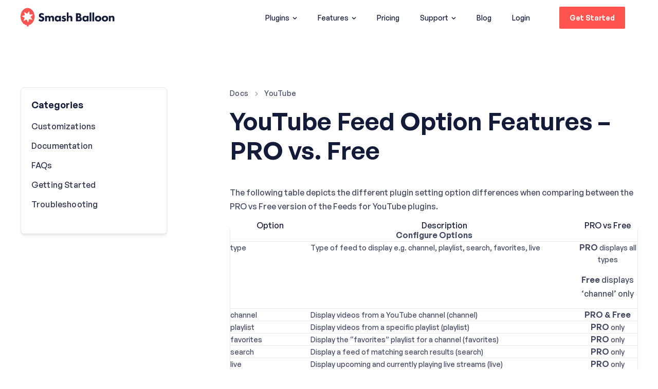

--- FILE ---
content_type: text/html; charset=UTF-8
request_url: https://smashballoon.com/doc/youtube-feed-features-pro-vs-free/
body_size: 51216
content:
<!doctype html>
<html dir="ltr" lang="en-US" prefix="og: https://ogp.me/ns#">
<head>
	<meta charset="UTF-8" />
	<meta name="viewport" content="width=device-width, initial-scale=1" />
	<title>YouTube Feed Option Features – PRO vs. Free - Smash Balloon</title><link rel="preload" href="https://smashballoon.com/wp-content/themes/smashballoon/images/tiktok-icon.png" as="image" fetchpriority="high" />
    <link rel="profile" href="https://gmpg.org/xfn/11" />
    <link rel="pingback" href="https://smashballoon.com/xmlrpc.php" />
    
    <link rel="apple-touch-icon" sizes="180x180" href="https://smashballoon.com/wp-content/themes/smashballoon/apple-touch-icon.png">
    <link rel="icon" type="image/png" sizes="32x32" href="https://smashballoon.com/wp-content/themes/smashballoon/favicon-32x32.png">
    <link rel="icon" type="image/png" sizes="16x16" href="https://smashballoon.com/wp-content/themes/smashballoon/favicon-16x16.png">
    <link rel="manifest" href="https://smashballoon.com/wp-content/themes/smashballoon/site.webmanifest">

    <meta name="twitter:widgets:csp" content="on">

    <style type="text/css">
        img.wp-smiley,
        img.emoji {
            display: inline !important;
            border: none !important;
            box-shadow: none !important;
            height: 1em !important;
            width: 1em !important;
            margin: 0 .07em !important;
            vertical-align: -0.1em !important;
            background: none !important;
            padding: 0 !important;
        }
    </style>

    
    <!-- Global site tag (gtag.js) - Google Ads: 470771411 -->
    <script async src="https://www.googletagmanager.com/gtag/js?id=AW-470771411"></script> <script> window.dataLayer = window.dataLayer || []; function gtag(){dataLayer.push(arguments);} gtag('js', new Date()); gtag('config', 'AW-470771411'); </script>
    <!-- Microsoft ads -->
    <script>(function(w,d,t,r,u){var f,n,i;w[u]=w[u]||[],f=function(){var o={ti:"56311230"};o.q=w[u],w[u]=new UET(o),w[u].push("pageLoad")},n=d.createElement(t),n.src=r,n.async=1,n.onload=n.onreadystatechange=function(){var s=this.readyState;s&&s!=="loaded"&&s!=="complete"||(f(),n.onload=n.onreadystatechange=null)},i=d.getElementsByTagName(t)[0],i.parentNode.insertBefore(n,i)})(window,document,"script","//bat.bing.com/bat.js","uetq");</script>

    <!-- Facebook Pixel Code -->
    <script>
    !function(f,b,e,v,n,t,s)
    {if(f.fbq)return;n=f.fbq=function(){n.callMethod?
    n.callMethod.apply(n,arguments):n.queue.push(arguments)};
    if(!f._fbq)f._fbq=n;n.push=n;n.loaded=!0;n.version='2.0';
    n.queue=[];t=b.createElement(e);t.async=!0;
    t.src=v;s=b.getElementsByTagName(e)[0];
    s.parentNode.insertBefore(t,s)}(window, document,'script',
    'https://connect.facebook.net/en_US/fbevents.js');
    fbq('init', '156818449115085');
    fbq('track', 'PageView');
    </script>
    <noscript><img height="1" width="1" style="display:none"
    src="https://www.facebook.com/tr?id=156818449115085&ev=PageView&noscript=1"
    /></noscript>
    <!-- End Facebook Pixel Code -->

    
	<title>YouTube Feed Option Features – PRO vs. Free - Smash Balloon</title>
	<style>img:is([sizes="auto" i], [sizes^="auto," i]) { contain-intrinsic-size: 3000px 1500px }</style>
	
		<!-- All in One SEO Pro 4.9.0 - aioseo.com -->
	<meta name="description" content="The following table depicts the different plugin setting option differences when comparing between the PRO vs Free version of the Feeds for YouTube plugins. Option Description PRO vs Free Configure Options type Type of feed to display e.g. channel, playlist, search, favorites, live PRO displays all types Free displays &#039;channel&#039; only channel Display videos from" />
	<meta name="robots" content="max-image-preview:large" />
	<meta name="author" content="David Wyffels"/>
	<link rel="canonical" href="https://smashballoon.com/doc/youtube-feed-features-pro-vs-free/" />
	<meta name="generator" content="All in One SEO Pro (AIOSEO) 4.9.0" />
		<meta property="og:locale" content="en_US" />
		<meta property="og:site_name" content="Smash Balloon" />
		<meta property="og:type" content="article" />
		<meta property="og:title" content="YouTube Feed Option Features – PRO vs. Free - Smash Balloon" />
		<meta property="og:description" content="The following table depicts the different plugin setting option differences when comparing between the PRO vs Free version of the Feeds for YouTube plugins. Option Description PRO vs Free Configure Options type Type of feed to display e.g. channel, playlist, search, favorites, live PRO displays all types Free displays &#039;channel&#039; only channel Display videos from" />
		<meta property="og:url" content="https://smashballoon.com/doc/youtube-feed-features-pro-vs-free/" />
		<meta property="og:image" content="https://smashballoon.com/wp-content/uploads/2022/02/smashballoon-og.png" />
		<meta property="og:image:secure_url" content="https://smashballoon.com/wp-content/uploads/2022/02/smashballoon-og.png" />
		<meta property="og:image:width" content="1200" />
		<meta property="og:image:height" content="630" />
		<meta property="article:published_time" content="2021-01-26T17:29:43+00:00" />
		<meta property="article:modified_time" content="2021-01-28T13:32:55+00:00" />
		<meta property="article:publisher" content="https://www.facebook.com/SmashBalloon" />
		<meta name="twitter:card" content="summary_large_image" />
		<meta name="twitter:site" content="@smashballoon" />
		<meta name="twitter:title" content="YouTube Feed Option Features – PRO vs. Free - Smash Balloon" />
		<meta name="twitter:description" content="The following table depicts the different plugin setting option differences when comparing between the PRO vs Free version of the Feeds for YouTube plugins. Option Description PRO vs Free Configure Options type Type of feed to display e.g. channel, playlist, search, favorites, live PRO displays all types Free displays &#039;channel&#039; only channel Display videos from" />
		<meta name="twitter:creator" content="@smashballoon" />
		<meta name="twitter:image" content="https://smashballoon.com/wp-content/uploads/2022/02/smashballoon-og.png" />
		<meta name="twitter:label1" content="Written by" />
		<meta name="twitter:data1" content="David Wyffels" />
		<meta name="twitter:label2" content="Est. reading time" />
		<meta name="twitter:data2" content="5 minutes" />
		<script type="application/ld+json" class="aioseo-schema">
			{"@context":"https:\/\/schema.org","@graph":[{"@type":"BreadcrumbList","@id":"https:\/\/smashballoon.com\/doc\/youtube-feed-features-pro-vs-free\/#breadcrumblist","itemListElement":[{"@type":"ListItem","@id":"https:\/\/smashballoon.com#listItem","position":1,"name":"Home","item":"https:\/\/smashballoon.com","nextItem":{"@type":"ListItem","@id":"https:\/\/smashballoon.com\/doc\/#listItem","name":"Docs"}},{"@type":"ListItem","@id":"https:\/\/smashballoon.com\/doc\/#listItem","position":2,"name":"Docs","item":"https:\/\/smashballoon.com\/doc\/","nextItem":{"@type":"ListItem","@id":"https:\/\/smashballoon.com\/docs\/youtube\/#listItem","name":"YouTube"},"previousItem":{"@type":"ListItem","@id":"https:\/\/smashballoon.com#listItem","name":"Home"}},{"@type":"ListItem","@id":"https:\/\/smashballoon.com\/docs\/youtube\/#listItem","position":3,"name":"YouTube","item":"https:\/\/smashballoon.com\/docs\/youtube\/","nextItem":{"@type":"ListItem","@id":"https:\/\/smashballoon.com\/doc\/youtube-feed-features-pro-vs-free\/#listItem","name":"YouTube Feed Option Features \u2013 PRO vs. Free"},"previousItem":{"@type":"ListItem","@id":"https:\/\/smashballoon.com\/doc\/#listItem","name":"Docs"}},{"@type":"ListItem","@id":"https:\/\/smashballoon.com\/doc\/youtube-feed-features-pro-vs-free\/#listItem","position":4,"name":"YouTube Feed Option Features \u2013 PRO vs. Free","previousItem":{"@type":"ListItem","@id":"https:\/\/smashballoon.com\/docs\/youtube\/#listItem","name":"YouTube"}}]},{"@type":"Organization","@id":"https:\/\/smashballoon.com\/#organization","name":"Smash Balloon","description":"Home of the Facebook, Instagram, Twitter, and YouTube Feed plugins","url":"https:\/\/smashballoon.com\/","sameAs":["https:\/\/www.facebook.com\/SmashBalloon","https:\/\/twitter.com\/smashballoon","https:\/\/www.instagram.com\/smashballoon\/"]},{"@type":"Person","@id":"https:\/\/smashballoon.com\/author\/davidsmashballoon-com\/#author","url":"https:\/\/smashballoon.com\/author\/davidsmashballoon-com\/","name":"David Wyffels","image":{"@type":"ImageObject","url":"https:\/\/secure.gravatar.com\/avatar\/b8258b7675be07ad5653f5962dfd2ddcaacfeade4443b548098e309bda80f347?s=96&d=mm&r=g"}},{"@type":"WebPage","@id":"https:\/\/smashballoon.com\/doc\/youtube-feed-features-pro-vs-free\/#webpage","url":"https:\/\/smashballoon.com\/doc\/youtube-feed-features-pro-vs-free\/","name":"YouTube Feed Option Features \u2013 PRO vs. Free - Smash Balloon","description":"The following table depicts the different plugin setting option differences when comparing between the PRO vs Free version of the Feeds for YouTube plugins. Option Description PRO vs Free Configure Options type Type of feed to display e.g. channel, playlist, search, favorites, live PRO displays all types Free displays 'channel' only channel Display videos from","inLanguage":"en-US","isPartOf":{"@id":"https:\/\/smashballoon.com\/#website"},"breadcrumb":{"@id":"https:\/\/smashballoon.com\/doc\/youtube-feed-features-pro-vs-free\/#breadcrumblist"},"author":{"@id":"https:\/\/smashballoon.com\/author\/davidsmashballoon-com\/#author"},"creator":{"@id":"https:\/\/smashballoon.com\/author\/davidsmashballoon-com\/#author"},"datePublished":"2021-01-26T11:29:43-06:00","dateModified":"2021-01-28T07:32:55-06:00"},{"@type":"WebSite","@id":"https:\/\/smashballoon.com\/#website","url":"https:\/\/smashballoon.com\/","name":"Smash Balloon","description":"Home of the Facebook, Instagram, Twitter, and YouTube Feed plugins","inLanguage":"en-US","publisher":{"@id":"https:\/\/smashballoon.com\/#organization"}}]}
		</script>
		<script type="text/javascript">
			(function(c,l,a,r,i,t,y){
			c[a]=c[a]||function(){(c[a].q=c[a].q||[]).push(arguments)};t=l.createElement(r);t.async=1;
			t.src="https://www.clarity.ms/tag/"+i+"?ref=aioseo";y=l.getElementsByTagName(r)[0];y.parentNode.insertBefore(t,y);
		})(window, document, "clarity", "script", "mf1e7baw0q");
		</script>
		<!-- All in One SEO Pro -->

<link rel='dns-prefetch' href='//a.omappapi.com' />
<link rel='dns-prefetch' href='//cdnjs.cloudflare.com' />
<link rel="alternate" type="application/rss+xml" title="Smash Balloon &raquo; Feed" href="https://smashballoon.com/feed/" />
<link rel="alternate" type="application/rss+xml" title="Smash Balloon &raquo; Comments Feed" href="https://smashballoon.com/comments/feed/" />
<link rel="alternate" type="application/rss+xml" title="Smash Balloon &raquo; YouTube Feed Option Features – PRO vs. Free Comments Feed" href="https://smashballoon.com/doc/youtube-feed-features-pro-vs-free/feed/" />
		<!-- This site uses the Google Analytics by MonsterInsights plugin v9.10.0 - Using Analytics tracking - https://www.monsterinsights.com/ -->
							<script src="//www.googletagmanager.com/gtag/js?id=G-S8B87H845J"  data-cfasync="false" data-wpfc-render="false" type="text/javascript" async></script>
			<script data-cfasync="false" data-wpfc-render="false" type="text/javascript">
				var mi_version = '9.10.0';
				var mi_track_user = true;
				var mi_no_track_reason = '';
								var MonsterInsightsDefaultLocations = {"page_location":"https:\/\/smashballoon.com\/doc\/youtube-feed-features-pro-vs-free\/"};
								if ( typeof MonsterInsightsPrivacyGuardFilter === 'function' ) {
					var MonsterInsightsLocations = (typeof MonsterInsightsExcludeQuery === 'object') ? MonsterInsightsPrivacyGuardFilter( MonsterInsightsExcludeQuery ) : MonsterInsightsPrivacyGuardFilter( MonsterInsightsDefaultLocations );
				} else {
					var MonsterInsightsLocations = (typeof MonsterInsightsExcludeQuery === 'object') ? MonsterInsightsExcludeQuery : MonsterInsightsDefaultLocations;
				}

								var disableStrs = [
										'ga-disable-G-S8B87H845J',
									];

				/* Function to detect opted out users */
				function __gtagTrackerIsOptedOut() {
					for (var index = 0; index < disableStrs.length; index++) {
						if (document.cookie.indexOf(disableStrs[index] + '=true') > -1) {
							return true;
						}
					}

					return false;
				}

				/* Disable tracking if the opt-out cookie exists. */
				if (__gtagTrackerIsOptedOut()) {
					for (var index = 0; index < disableStrs.length; index++) {
						window[disableStrs[index]] = true;
					}
				}

				/* Opt-out function */
				function __gtagTrackerOptout() {
					for (var index = 0; index < disableStrs.length; index++) {
						document.cookie = disableStrs[index] + '=true; expires=Thu, 31 Dec 2099 23:59:59 UTC; path=/';
						window[disableStrs[index]] = true;
					}
				}

				if ('undefined' === typeof gaOptout) {
					function gaOptout() {
						__gtagTrackerOptout();
					}
				}
								window.dataLayer = window.dataLayer || [];

				window.MonsterInsightsDualTracker = {
					helpers: {},
					trackers: {},
				};
				if (mi_track_user) {
					function __gtagDataLayer() {
						dataLayer.push(arguments);
					}

					function __gtagTracker(type, name, parameters) {
						if (!parameters) {
							parameters = {};
						}

						if (parameters.send_to) {
							__gtagDataLayer.apply(null, arguments);
							return;
						}

						if (type === 'event') {
														parameters.send_to = monsterinsights_frontend.v4_id;
							var hookName = name;
							if (typeof parameters['event_category'] !== 'undefined') {
								hookName = parameters['event_category'] + ':' + name;
							}

							if (typeof MonsterInsightsDualTracker.trackers[hookName] !== 'undefined') {
								MonsterInsightsDualTracker.trackers[hookName](parameters);
							} else {
								__gtagDataLayer('event', name, parameters);
							}
							
						} else {
							__gtagDataLayer.apply(null, arguments);
						}
					}

					__gtagTracker('js', new Date());
					__gtagTracker('set', {
						'developer_id.dZGIzZG': true,
											});
					if ( MonsterInsightsLocations.page_location ) {
						__gtagTracker('set', MonsterInsightsLocations);
					}
										__gtagTracker('config', 'G-S8B87H845J', {"forceSSL":"true","link_attribution":"true"} );
										window.gtag = __gtagTracker;										(function () {
						/* https://developers.google.com/analytics/devguides/collection/analyticsjs/ */
						/* ga and __gaTracker compatibility shim. */
						var noopfn = function () {
							return null;
						};
						var newtracker = function () {
							return new Tracker();
						};
						var Tracker = function () {
							return null;
						};
						var p = Tracker.prototype;
						p.get = noopfn;
						p.set = noopfn;
						p.send = function () {
							var args = Array.prototype.slice.call(arguments);
							args.unshift('send');
							__gaTracker.apply(null, args);
						};
						var __gaTracker = function () {
							var len = arguments.length;
							if (len === 0) {
								return;
							}
							var f = arguments[len - 1];
							if (typeof f !== 'object' || f === null || typeof f.hitCallback !== 'function') {
								if ('send' === arguments[0]) {
									var hitConverted, hitObject = false, action;
									if ('event' === arguments[1]) {
										if ('undefined' !== typeof arguments[3]) {
											hitObject = {
												'eventAction': arguments[3],
												'eventCategory': arguments[2],
												'eventLabel': arguments[4],
												'value': arguments[5] ? arguments[5] : 1,
											}
										}
									}
									if ('pageview' === arguments[1]) {
										if ('undefined' !== typeof arguments[2]) {
											hitObject = {
												'eventAction': 'page_view',
												'page_path': arguments[2],
											}
										}
									}
									if (typeof arguments[2] === 'object') {
										hitObject = arguments[2];
									}
									if (typeof arguments[5] === 'object') {
										Object.assign(hitObject, arguments[5]);
									}
									if ('undefined' !== typeof arguments[1].hitType) {
										hitObject = arguments[1];
										if ('pageview' === hitObject.hitType) {
											hitObject.eventAction = 'page_view';
										}
									}
									if (hitObject) {
										action = 'timing' === arguments[1].hitType ? 'timing_complete' : hitObject.eventAction;
										hitConverted = mapArgs(hitObject);
										__gtagTracker('event', action, hitConverted);
									}
								}
								return;
							}

							function mapArgs(args) {
								var arg, hit = {};
								var gaMap = {
									'eventCategory': 'event_category',
									'eventAction': 'event_action',
									'eventLabel': 'event_label',
									'eventValue': 'event_value',
									'nonInteraction': 'non_interaction',
									'timingCategory': 'event_category',
									'timingVar': 'name',
									'timingValue': 'value',
									'timingLabel': 'event_label',
									'page': 'page_path',
									'location': 'page_location',
									'title': 'page_title',
									'referrer' : 'page_referrer',
								};
								for (arg in args) {
																		if (!(!args.hasOwnProperty(arg) || !gaMap.hasOwnProperty(arg))) {
										hit[gaMap[arg]] = args[arg];
									} else {
										hit[arg] = args[arg];
									}
								}
								return hit;
							}

							try {
								f.hitCallback();
							} catch (ex) {
							}
						};
						__gaTracker.create = newtracker;
						__gaTracker.getByName = newtracker;
						__gaTracker.getAll = function () {
							return [];
						};
						__gaTracker.remove = noopfn;
						__gaTracker.loaded = true;
						window['__gaTracker'] = __gaTracker;
					})();
									} else {
										console.log("");
					(function () {
						function __gtagTracker() {
							return null;
						}

						window['__gtagTracker'] = __gtagTracker;
						window['gtag'] = __gtagTracker;
					})();
									}
			</script>
							<!-- / Google Analytics by MonsterInsights -->
				<script data-cfasync="false" data-wpfc-render="false" type="text/javascript">
			window.MonsterInsightsDualTracker.helpers.mapProductItem = function (uaItem) {
				var prefixIndex, prefixKey, mapIndex;
				
				var toBePrefixed = ['id', 'name', 'list_name', 'brand', 'category', 'variant'];

				var item = {};

				var fieldMap = {
					'price': 'price',
					'list_position': 'index',
					'quantity': 'quantity',
					'position': 'index',
				};

				for (mapIndex in fieldMap) {
					if (uaItem.hasOwnProperty(mapIndex)) {
						item[fieldMap[mapIndex]] = uaItem[mapIndex];
					}
				}

				for (prefixIndex = 0; prefixIndex < toBePrefixed.length; prefixIndex++) {
					prefixKey = toBePrefixed[prefixIndex];
					if (typeof uaItem[prefixKey] !== 'undefined') {
						item['item_' + prefixKey] = uaItem[prefixKey];
					}
				}

				return item;
			};

			MonsterInsightsDualTracker.trackers['view_item_list'] = function (parameters) {
				var items = parameters.items;
				var listName, itemIndex, item, itemListName;
				var lists = {
					'_': {items: [], 'send_to': monsterinsights_frontend.v4_id},
				};

				for (itemIndex = 0; itemIndex < items.length; itemIndex++) {
					item = MonsterInsightsDualTracker.helpers.mapProductItem(items[itemIndex]);

					if (typeof item['item_list_name'] === 'undefined') {
						lists['_'].items.push(item);
					} else {
						itemListName = item['item_list_name'];
						if (typeof lists[itemListName] === 'undefined') {
							lists[itemListName] = {
								'items': [],
								'item_list_name': itemListName,
								'send_to': monsterinsights_frontend.v4_id,
							};
						}

						lists[itemListName].items.push(item);
					}
				}

				for (listName in lists) {
					__gtagDataLayer('event', 'view_item_list', lists[listName]);
				}
			};

			MonsterInsightsDualTracker.trackers['select_content'] = function (parameters) {
				const items = parameters.items.map(MonsterInsightsDualTracker.helpers.mapProductItem);
				__gtagDataLayer('event', 'select_item', {items: items, send_to: parameters.send_to});
			};

			MonsterInsightsDualTracker.trackers['view_item'] = function (parameters) {
				const items = parameters.items.map(MonsterInsightsDualTracker.helpers.mapProductItem);
				__gtagDataLayer('event', 'view_item', {items: items, send_to: parameters.send_to});
			};
		</script>
			<script data-cfasync="false" data-wpfc-render="false" type="text/javascript">
		if (window.hasOwnProperty('MonsterInsightsDualTracker')){
			window.MonsterInsightsDualTracker.trackers['form:impression'] = function (parameters) {
				__gtagDataLayer('event', 'form_impression', {
					form_id: parameters.event_label,
					content_type: 'form',
					non_interaction: true,
					send_to: parameters.send_to,
				});
			};

			window.MonsterInsightsDualTracker.trackers['form:conversion'] = function (parameters) {
				__gtagDataLayer('event', 'generate_lead', {
					form_id: parameters.event_label,
					send_to: parameters.send_to,
				});
			};
		}
	</script>
	<script type="text/javascript">
/* <![CDATA[ */
window._wpemojiSettings = {"baseUrl":"https:\/\/s.w.org\/images\/core\/emoji\/15.1.0\/72x72\/","ext":".png","svgUrl":"https:\/\/s.w.org\/images\/core\/emoji\/15.1.0\/svg\/","svgExt":".svg","source":{"concatemoji":"https:\/\/smashballoon.com\/wp-includes\/js\/wp-emoji-release.min.js?ver=6.8.1"}};
/*! This file is auto-generated */
!function(i,n){var o,s,e;function c(e){try{var t={supportTests:e,timestamp:(new Date).valueOf()};sessionStorage.setItem(o,JSON.stringify(t))}catch(e){}}function p(e,t,n){e.clearRect(0,0,e.canvas.width,e.canvas.height),e.fillText(t,0,0);var t=new Uint32Array(e.getImageData(0,0,e.canvas.width,e.canvas.height).data),r=(e.clearRect(0,0,e.canvas.width,e.canvas.height),e.fillText(n,0,0),new Uint32Array(e.getImageData(0,0,e.canvas.width,e.canvas.height).data));return t.every(function(e,t){return e===r[t]})}function u(e,t,n){switch(t){case"flag":return n(e,"\ud83c\udff3\ufe0f\u200d\u26a7\ufe0f","\ud83c\udff3\ufe0f\u200b\u26a7\ufe0f")?!1:!n(e,"\ud83c\uddfa\ud83c\uddf3","\ud83c\uddfa\u200b\ud83c\uddf3")&&!n(e,"\ud83c\udff4\udb40\udc67\udb40\udc62\udb40\udc65\udb40\udc6e\udb40\udc67\udb40\udc7f","\ud83c\udff4\u200b\udb40\udc67\u200b\udb40\udc62\u200b\udb40\udc65\u200b\udb40\udc6e\u200b\udb40\udc67\u200b\udb40\udc7f");case"emoji":return!n(e,"\ud83d\udc26\u200d\ud83d\udd25","\ud83d\udc26\u200b\ud83d\udd25")}return!1}function f(e,t,n){var r="undefined"!=typeof WorkerGlobalScope&&self instanceof WorkerGlobalScope?new OffscreenCanvas(300,150):i.createElement("canvas"),a=r.getContext("2d",{willReadFrequently:!0}),o=(a.textBaseline="top",a.font="600 32px Arial",{});return e.forEach(function(e){o[e]=t(a,e,n)}),o}function t(e){var t=i.createElement("script");t.src=e,t.defer=!0,i.head.appendChild(t)}"undefined"!=typeof Promise&&(o="wpEmojiSettingsSupports",s=["flag","emoji"],n.supports={everything:!0,everythingExceptFlag:!0},e=new Promise(function(e){i.addEventListener("DOMContentLoaded",e,{once:!0})}),new Promise(function(t){var n=function(){try{var e=JSON.parse(sessionStorage.getItem(o));if("object"==typeof e&&"number"==typeof e.timestamp&&(new Date).valueOf()<e.timestamp+604800&&"object"==typeof e.supportTests)return e.supportTests}catch(e){}return null}();if(!n){if("undefined"!=typeof Worker&&"undefined"!=typeof OffscreenCanvas&&"undefined"!=typeof URL&&URL.createObjectURL&&"undefined"!=typeof Blob)try{var e="postMessage("+f.toString()+"("+[JSON.stringify(s),u.toString(),p.toString()].join(",")+"));",r=new Blob([e],{type:"text/javascript"}),a=new Worker(URL.createObjectURL(r),{name:"wpTestEmojiSupports"});return void(a.onmessage=function(e){c(n=e.data),a.terminate(),t(n)})}catch(e){}c(n=f(s,u,p))}t(n)}).then(function(e){for(var t in e)n.supports[t]=e[t],n.supports.everything=n.supports.everything&&n.supports[t],"flag"!==t&&(n.supports.everythingExceptFlag=n.supports.everythingExceptFlag&&n.supports[t]);n.supports.everythingExceptFlag=n.supports.everythingExceptFlag&&!n.supports.flag,n.DOMReady=!1,n.readyCallback=function(){n.DOMReady=!0}}).then(function(){return e}).then(function(){var e;n.supports.everything||(n.readyCallback(),(e=n.source||{}).concatemoji?t(e.concatemoji):e.wpemoji&&e.twemoji&&(t(e.twemoji),t(e.wpemoji)))}))}((window,document),window._wpemojiSettings);
/* ]]> */
</script>
<link rel='stylesheet' id='sbr_styles-css' href='https://smashballoon.com/wp-content/plugins/reviews-feed-pro/assets/css/sbr-styles.min.css?ver=2.2.0' type='text/css' media='all' />
<style id='wp-emoji-styles-inline-css' type='text/css'>

	img.wp-smiley, img.emoji {
		display: inline !important;
		border: none !important;
		box-shadow: none !important;
		height: 1em !important;
		width: 1em !important;
		margin: 0 0.07em !important;
		vertical-align: -0.1em !important;
		background: none !important;
		padding: 0 !important;
	}
</style>
<link rel='stylesheet' id='wp-block-library-css' href='https://smashballoon.com/wp-includes/css/dist/block-library/style.min.css?ver=6.8.1' type='text/css' media='all' />
<style id='classic-theme-styles-inline-css' type='text/css'>
/*! This file is auto-generated */
.wp-block-button__link{color:#fff;background-color:#32373c;border-radius:9999px;box-shadow:none;text-decoration:none;padding:calc(.667em + 2px) calc(1.333em + 2px);font-size:1.125em}.wp-block-file__button{background:#32373c;color:#fff;text-decoration:none}
</style>
<link rel='stylesheet' id='aioseo/css/src/vue/standalone/blocks/table-of-contents/global.scss-css' href='https://smashballoon.com/wp-content/plugins/all-in-one-seo-pack-pro/dist/Pro/assets/css/table-of-contents/global.e90f6d47.css?ver=4.9.0' type='text/css' media='all' />
<link rel='stylesheet' id='aioseo/css/src/vue/standalone/blocks/pro/recipe/global.scss-css' href='https://smashballoon.com/wp-content/plugins/all-in-one-seo-pack-pro/dist/Pro/assets/css/recipe/global.67a3275f.css?ver=4.9.0' type='text/css' media='all' />
<link rel='stylesheet' id='aioseo/css/src/vue/standalone/blocks/pro/product/global.scss-css' href='https://smashballoon.com/wp-content/plugins/all-in-one-seo-pack-pro/dist/Pro/assets/css/product/global.61066cfb.css?ver=4.9.0' type='text/css' media='all' />
<link rel='stylesheet' id='aioseo-eeat/css/src/vue/standalone/blocks/author-bio/global.scss-css' href='https://smashballoon.com/wp-content/plugins/aioseo-eeat/dist/Pro/assets/css/author-bio/global.lvru5eV8.css?ver=1.2.6' type='text/css' media='all' />
<link rel='stylesheet' id='aioseo-eeat/css/src/vue/standalone/blocks/author-tooltip/global.scss-css' href='https://smashballoon.com/wp-content/plugins/aioseo-eeat/dist/Pro/assets/css/author-tooltip/global.BEv34Lr4.css?ver=1.2.6' type='text/css' media='all' />
<link rel='stylesheet' id='aioseo-eeat/css/src/vue/standalone/blocks/reviewer-tooltip/global.scss-css' href='https://smashballoon.com/wp-content/plugins/aioseo-eeat/dist/Pro/assets/css/reviewer-tooltip/global.Cz6Z5e1C.css?ver=1.2.6' type='text/css' media='all' />
<link rel="stylesheet" id="edd-blocks-css" href="https://smashballoon.com/wp-content/cache/perfmatters/smashballoon.com/minify/dcaa4b05cd9d.edd-blocks.min.css?ver=3.6.3" type="text/css" media="all">
<style id='global-styles-inline-css' type='text/css'>
:root{--wp--preset--aspect-ratio--square: 1;--wp--preset--aspect-ratio--4-3: 4/3;--wp--preset--aspect-ratio--3-4: 3/4;--wp--preset--aspect-ratio--3-2: 3/2;--wp--preset--aspect-ratio--2-3: 2/3;--wp--preset--aspect-ratio--16-9: 16/9;--wp--preset--aspect-ratio--9-16: 9/16;--wp--preset--color--black: #000000;--wp--preset--color--cyan-bluish-gray: #abb8c3;--wp--preset--color--white: #ffffff;--wp--preset--color--pale-pink: #f78da7;--wp--preset--color--vivid-red: #cf2e2e;--wp--preset--color--luminous-vivid-orange: #ff6900;--wp--preset--color--luminous-vivid-amber: #fcb900;--wp--preset--color--light-green-cyan: #7bdcb5;--wp--preset--color--vivid-green-cyan: #00d084;--wp--preset--color--pale-cyan-blue: #8ed1fc;--wp--preset--color--vivid-cyan-blue: #0693e3;--wp--preset--color--vivid-purple: #9b51e0;--wp--preset--gradient--vivid-cyan-blue-to-vivid-purple: linear-gradient(135deg,rgba(6,147,227,1) 0%,rgb(155,81,224) 100%);--wp--preset--gradient--light-green-cyan-to-vivid-green-cyan: linear-gradient(135deg,rgb(122,220,180) 0%,rgb(0,208,130) 100%);--wp--preset--gradient--luminous-vivid-amber-to-luminous-vivid-orange: linear-gradient(135deg,rgba(252,185,0,1) 0%,rgba(255,105,0,1) 100%);--wp--preset--gradient--luminous-vivid-orange-to-vivid-red: linear-gradient(135deg,rgba(255,105,0,1) 0%,rgb(207,46,46) 100%);--wp--preset--gradient--very-light-gray-to-cyan-bluish-gray: linear-gradient(135deg,rgb(238,238,238) 0%,rgb(169,184,195) 100%);--wp--preset--gradient--cool-to-warm-spectrum: linear-gradient(135deg,rgb(74,234,220) 0%,rgb(151,120,209) 20%,rgb(207,42,186) 40%,rgb(238,44,130) 60%,rgb(251,105,98) 80%,rgb(254,248,76) 100%);--wp--preset--gradient--blush-light-purple: linear-gradient(135deg,rgb(255,206,236) 0%,rgb(152,150,240) 100%);--wp--preset--gradient--blush-bordeaux: linear-gradient(135deg,rgb(254,205,165) 0%,rgb(254,45,45) 50%,rgb(107,0,62) 100%);--wp--preset--gradient--luminous-dusk: linear-gradient(135deg,rgb(255,203,112) 0%,rgb(199,81,192) 50%,rgb(65,88,208) 100%);--wp--preset--gradient--pale-ocean: linear-gradient(135deg,rgb(255,245,203) 0%,rgb(182,227,212) 50%,rgb(51,167,181) 100%);--wp--preset--gradient--electric-grass: linear-gradient(135deg,rgb(202,248,128) 0%,rgb(113,206,126) 100%);--wp--preset--gradient--midnight: linear-gradient(135deg,rgb(2,3,129) 0%,rgb(40,116,252) 100%);--wp--preset--font-size--small: 13px;--wp--preset--font-size--medium: 20px;--wp--preset--font-size--large: 36px;--wp--preset--font-size--x-large: 42px;--wp--preset--spacing--20: 0.44rem;--wp--preset--spacing--30: 0.67rem;--wp--preset--spacing--40: 1rem;--wp--preset--spacing--50: 1.5rem;--wp--preset--spacing--60: 2.25rem;--wp--preset--spacing--70: 3.38rem;--wp--preset--spacing--80: 5.06rem;--wp--preset--shadow--natural: 6px 6px 9px rgba(0, 0, 0, 0.2);--wp--preset--shadow--deep: 12px 12px 50px rgba(0, 0, 0, 0.4);--wp--preset--shadow--sharp: 6px 6px 0px rgba(0, 0, 0, 0.2);--wp--preset--shadow--outlined: 6px 6px 0px -3px rgba(255, 255, 255, 1), 6px 6px rgba(0, 0, 0, 1);--wp--preset--shadow--crisp: 6px 6px 0px rgba(0, 0, 0, 1);}:where(.is-layout-flex){gap: 0.5em;}:where(.is-layout-grid){gap: 0.5em;}body .is-layout-flex{display: flex;}.is-layout-flex{flex-wrap: wrap;align-items: center;}.is-layout-flex > :is(*, div){margin: 0;}body .is-layout-grid{display: grid;}.is-layout-grid > :is(*, div){margin: 0;}:where(.wp-block-columns.is-layout-flex){gap: 2em;}:where(.wp-block-columns.is-layout-grid){gap: 2em;}:where(.wp-block-post-template.is-layout-flex){gap: 1.25em;}:where(.wp-block-post-template.is-layout-grid){gap: 1.25em;}.has-black-color{color: var(--wp--preset--color--black) !important;}.has-cyan-bluish-gray-color{color: var(--wp--preset--color--cyan-bluish-gray) !important;}.has-white-color{color: var(--wp--preset--color--white) !important;}.has-pale-pink-color{color: var(--wp--preset--color--pale-pink) !important;}.has-vivid-red-color{color: var(--wp--preset--color--vivid-red) !important;}.has-luminous-vivid-orange-color{color: var(--wp--preset--color--luminous-vivid-orange) !important;}.has-luminous-vivid-amber-color{color: var(--wp--preset--color--luminous-vivid-amber) !important;}.has-light-green-cyan-color{color: var(--wp--preset--color--light-green-cyan) !important;}.has-vivid-green-cyan-color{color: var(--wp--preset--color--vivid-green-cyan) !important;}.has-pale-cyan-blue-color{color: var(--wp--preset--color--pale-cyan-blue) !important;}.has-vivid-cyan-blue-color{color: var(--wp--preset--color--vivid-cyan-blue) !important;}.has-vivid-purple-color{color: var(--wp--preset--color--vivid-purple) !important;}.has-black-background-color{background-color: var(--wp--preset--color--black) !important;}.has-cyan-bluish-gray-background-color{background-color: var(--wp--preset--color--cyan-bluish-gray) !important;}.has-white-background-color{background-color: var(--wp--preset--color--white) !important;}.has-pale-pink-background-color{background-color: var(--wp--preset--color--pale-pink) !important;}.has-vivid-red-background-color{background-color: var(--wp--preset--color--vivid-red) !important;}.has-luminous-vivid-orange-background-color{background-color: var(--wp--preset--color--luminous-vivid-orange) !important;}.has-luminous-vivid-amber-background-color{background-color: var(--wp--preset--color--luminous-vivid-amber) !important;}.has-light-green-cyan-background-color{background-color: var(--wp--preset--color--light-green-cyan) !important;}.has-vivid-green-cyan-background-color{background-color: var(--wp--preset--color--vivid-green-cyan) !important;}.has-pale-cyan-blue-background-color{background-color: var(--wp--preset--color--pale-cyan-blue) !important;}.has-vivid-cyan-blue-background-color{background-color: var(--wp--preset--color--vivid-cyan-blue) !important;}.has-vivid-purple-background-color{background-color: var(--wp--preset--color--vivid-purple) !important;}.has-black-border-color{border-color: var(--wp--preset--color--black) !important;}.has-cyan-bluish-gray-border-color{border-color: var(--wp--preset--color--cyan-bluish-gray) !important;}.has-white-border-color{border-color: var(--wp--preset--color--white) !important;}.has-pale-pink-border-color{border-color: var(--wp--preset--color--pale-pink) !important;}.has-vivid-red-border-color{border-color: var(--wp--preset--color--vivid-red) !important;}.has-luminous-vivid-orange-border-color{border-color: var(--wp--preset--color--luminous-vivid-orange) !important;}.has-luminous-vivid-amber-border-color{border-color: var(--wp--preset--color--luminous-vivid-amber) !important;}.has-light-green-cyan-border-color{border-color: var(--wp--preset--color--light-green-cyan) !important;}.has-vivid-green-cyan-border-color{border-color: var(--wp--preset--color--vivid-green-cyan) !important;}.has-pale-cyan-blue-border-color{border-color: var(--wp--preset--color--pale-cyan-blue) !important;}.has-vivid-cyan-blue-border-color{border-color: var(--wp--preset--color--vivid-cyan-blue) !important;}.has-vivid-purple-border-color{border-color: var(--wp--preset--color--vivid-purple) !important;}.has-vivid-cyan-blue-to-vivid-purple-gradient-background{background: var(--wp--preset--gradient--vivid-cyan-blue-to-vivid-purple) !important;}.has-light-green-cyan-to-vivid-green-cyan-gradient-background{background: var(--wp--preset--gradient--light-green-cyan-to-vivid-green-cyan) !important;}.has-luminous-vivid-amber-to-luminous-vivid-orange-gradient-background{background: var(--wp--preset--gradient--luminous-vivid-amber-to-luminous-vivid-orange) !important;}.has-luminous-vivid-orange-to-vivid-red-gradient-background{background: var(--wp--preset--gradient--luminous-vivid-orange-to-vivid-red) !important;}.has-very-light-gray-to-cyan-bluish-gray-gradient-background{background: var(--wp--preset--gradient--very-light-gray-to-cyan-bluish-gray) !important;}.has-cool-to-warm-spectrum-gradient-background{background: var(--wp--preset--gradient--cool-to-warm-spectrum) !important;}.has-blush-light-purple-gradient-background{background: var(--wp--preset--gradient--blush-light-purple) !important;}.has-blush-bordeaux-gradient-background{background: var(--wp--preset--gradient--blush-bordeaux) !important;}.has-luminous-dusk-gradient-background{background: var(--wp--preset--gradient--luminous-dusk) !important;}.has-pale-ocean-gradient-background{background: var(--wp--preset--gradient--pale-ocean) !important;}.has-electric-grass-gradient-background{background: var(--wp--preset--gradient--electric-grass) !important;}.has-midnight-gradient-background{background: var(--wp--preset--gradient--midnight) !important;}.has-small-font-size{font-size: var(--wp--preset--font-size--small) !important;}.has-medium-font-size{font-size: var(--wp--preset--font-size--medium) !important;}.has-large-font-size{font-size: var(--wp--preset--font-size--large) !important;}.has-x-large-font-size{font-size: var(--wp--preset--font-size--x-large) !important;}
:where(.wp-block-post-template.is-layout-flex){gap: 1.25em;}:where(.wp-block-post-template.is-layout-grid){gap: 1.25em;}
:where(.wp-block-columns.is-layout-flex){gap: 2em;}:where(.wp-block-columns.is-layout-grid){gap: 2em;}
:root :where(.wp-block-pullquote){font-size: 1.5em;line-height: 1.6;}
</style>
<link rel="stylesheet" id="sb-docs-style-css" href="https://smashballoon.com/wp-content/cache/perfmatters/smashballoon.com/minify/e080dbcebd90.smash-balloon-docs.min.css?ver=6.8.1" type="text/css" media="all">
<link rel='stylesheet' id='if-menu-site-css-css' href='https://smashballoon.com/wp-content/plugins/if-menu/assets/if-menu-site.css?ver=6.8.1' type='text/css' media='all' />
<link rel='stylesheet' id='weglot-css-css' href='https://smashballoon.com/wp-content/plugins/weglot/dist/css/front-css.css?ver=5.2' type='text/css' media='all' />
<link rel='stylesheet' id='new-flag-css-css' href='https://smashballoon.com/wp-content/plugins/weglot/dist/css/new-flags.css?ver=5.2' type='text/css' media='all' />
<link rel='stylesheet' id='smashballoon-app-css' href='https://smashballoon.com/wp-content/themes/smashballoon/dest/css/app.min.css?ver=2.13.1761563757' type='text/css' media='all' />
<link rel='stylesheet' id='featherlight-css' href='https://cdnjs.cloudflare.com/ajax/libs/featherlight/1.7.13/featherlight.min.css?ver=6.8.1' type='text/css' media='all' />
<link rel='stylesheet' id='featherlight-gallery-css' href='https://cdnjs.cloudflare.com/ajax/libs/featherlight/1.7.13/featherlight.gallery.min.css?ver=6.8.1' type='text/css' media='all' />
<link rel='stylesheet' id='searchwp-forms-css' href='https://smashballoon.com/wp-content/plugins/searchwp/assets/css/frontend/search-forms.min.css?ver=4.5.5' type='text/css' media='all' />
<script type="text/javascript" src="https://smashballoon.com/wp-includes/js/jquery/jquery.min.js?ver=3.7.1" id="jquery-core-js"></script>
<script type="text/javascript" src="https://smashballoon.com/wp-content/cache/perfmatters/smashballoon.com/minify/9c356ce43a7a.frontend-gtag.min.js?ver=9.10.0" id="monsterinsights-frontend-script-js" async="async" data-wp-strategy="async"></script>
<script data-cfasync="false" data-wpfc-render="false" type="text/javascript" id='monsterinsights-frontend-script-js-extra'>/* <![CDATA[ */
var monsterinsights_frontend = {"js_events_tracking":"true","download_extensions":"doc,pdf,ppt,zip,xls,docx,pptx,xlsx","inbound_paths":"[{\"path\":\"\\\/go\\\/\",\"label\":\"affiliate\"},{\"path\":\"\\\/recommend\\\/\",\"label\":\"affiliate\"},{\"path\":\"\\\/refer\\\/\",\"label\":\"affiliate\"}]","home_url":"https:\/\/smashballoon.com","hash_tracking":"false","v4_id":"G-S8B87H845J"};/* ]]> */
</script>
<script type="text/javascript" id="jquery-cookie-js-extra">
/* <![CDATA[ */
var affwp_scripts = {"ajaxurl":"https:\/\/smashballoon.com\/wp-admin\/admin-ajax.php"};
/* ]]> */
</script>
<script type="text/javascript" src="https://smashballoon.com/wp-content/plugins/affiliate-wp/assets/js/jquery.cookie.min.js?ver=1.4.0" id="jquery-cookie-js"></script>
<script type="text/javascript" id="affwp-tracking-js-extra">
/* <![CDATA[ */
var affwp_debug_vars = {"integrations":{"edd":"Easy Digital Downloads"},"version":"2.30.0","currency":"USD","ref_cookie":"affwp_ref","visit_cookie":"affwp_ref_visit_id","campaign_cookie":"affwp_campaign"};
/* ]]> */
</script>
<script type="text/javascript" src="https://smashballoon.com/wp-content/plugins/affiliate-wp/assets/js/tracking.min.js?ver=2.30.0" id="affwp-tracking-js"></script>
<script type="text/javascript" src="https://smashballoon.com/wp-content/plugins/weglot/dist/front-js.js?ver=5.2" id="wp-weglot-js-js"></script>
<link rel="https://api.w.org/" href="https://smashballoon.com/wp-json/" /><link rel="alternate" title="JSON" type="application/json" href="https://smashballoon.com/wp-json/wp/v2/docs/945459" /><link rel="EditURI" type="application/rsd+xml" title="RSD" href="https://smashballoon.com/xmlrpc.php?rsd" />
<link rel='shortlink' href='https://smashballoon.com/?p=945459' />
<link rel="alternate" title="oEmbed (JSON)" type="application/json+oembed" href="https://smashballoon.com/wp-json/oembed/1.0/embed?url=https%3A%2F%2Fsmashballoon.com%2Fdoc%2Fyoutube-feed-features-pro-vs-free%2F" />
<link rel="alternate" title="oEmbed (XML)" type="text/xml+oembed" href="https://smashballoon.com/wp-json/oembed/1.0/embed?url=https%3A%2F%2Fsmashballoon.com%2Fdoc%2Fyoutube-feed-features-pro-vs-free%2F&#038;format=xml" />
<!-- Custom Facebook Feed JS vars -->
<script type="text/javascript">
var cffsiteurl = "https://smashballoon.com/wp-content/plugins";
var cffajaxurl = "https://smashballoon.com/wp-admin/admin-ajax.php";


var cfflinkhashtags = "true";
</script>
<!-- Custom Twitter Feeds CSS -->
<style type='text/css'>
.ctf-carousel{ background: rgba(255,255,255,0.9); padding: 15px; margin-bottom: 20px; }

#ctf.ctf-masonry.masonry-5-desktop .ctf-item {
    background: #fff;
    box-shadow: 0 0 10px 0 rgba(0,0,0,0.05);
    border-radius: 5px;
}
</style>
<!-- Stream WordPress user activity plugin v4.1.1 -->
		<script type="text/javascript">
		var AFFWP = AFFWP || {};
		AFFWP.referral_var = 'smashid';
		AFFWP.expiration = 30;
		AFFWP.debug = 0;


		AFFWP.referral_credit_last = 1;
		</script>
<meta name="generator" content="Easy Digital Downloads v3.6.3" />

<link rel="alternate" href="https://smashballoon.com/doc/youtube-feed-features-pro-vs-free/" hreflang="en"/>
<link rel="alternate" href="https://smashballoon.com/de/doc/youtube-feed-features-pro-vs-free/" hreflang="de"/>
<link rel="alternate" href="https://smashballoon.com/fr/doc/youtube-feed-features-pro-vs-free/" hreflang="fr"/>
<link rel="alternate" href="https://smashballoon.com/ja/doc/youtube-feed-features-pro-vs-free/" hreflang="ja"/>
<link rel="alternate" href="https://smashballoon.com/it/doc/youtube-feed-features-pro-vs-free/" hreflang="it"/>
<link rel="alternate" href="https://smashballoon.com/pt/doc/youtube-feed-features-pro-vs-free/" hreflang="pt"/>
<link rel="alternate" href="https://smashballoon.com/es/doc/youtube-feed-features-pro-vs-free/" hreflang="es"/>
<script type="application/json" id="weglot-data">{"website":"https:\/\/smashballoon.com","uid":"dcd0a35c00","project_slug":"smash-balloon","language_from":"en","language_from_custom_flag":null,"language_from_custom_name":null,"excluded_paths":[],"excluded_blocks":[],"custom_settings":{"button_style":{"is_dropdown":true,"with_flags":true,"flag_type":"rectangle_mat","with_name":true,"full_name":true,"custom_css":""},"wp_user_version":"4.3.3","translate_email":false,"translate_search":false,"translate_amp":false,"switchers":[{"templates":{"name":"default","hash":"095ffb8d22f66be52959023fa4eeb71a05f20f73"},"location":[],"style":{"with_flags":true,"flag_type":"rectangle_mat","with_name":true,"full_name":true,"is_dropdown":true}}]},"pending_translation_enabled":false,"curl_ssl_check_enabled":true,"custom_css":null,"languages":[{"language_to":"de","custom_code":null,"custom_name":null,"custom_local_name":null,"provider":null,"enabled":true,"automatic_translation_enabled":true,"deleted_at":null,"connect_host_destination":null,"custom_flag":null},{"language_to":"fr","custom_code":null,"custom_name":null,"custom_local_name":null,"provider":null,"enabled":true,"automatic_translation_enabled":true,"deleted_at":null,"connect_host_destination":null,"custom_flag":null},{"language_to":"ja","custom_code":null,"custom_name":null,"custom_local_name":null,"provider":null,"enabled":true,"automatic_translation_enabled":true,"deleted_at":null,"connect_host_destination":null,"custom_flag":null},{"language_to":"it","custom_code":null,"custom_name":null,"custom_local_name":null,"provider":null,"enabled":true,"automatic_translation_enabled":true,"deleted_at":null,"connect_host_destination":null,"custom_flag":null},{"language_to":"pt","custom_code":null,"custom_name":null,"custom_local_name":null,"provider":null,"enabled":true,"automatic_translation_enabled":true,"deleted_at":null,"connect_host_destination":null,"custom_flag":null},{"language_to":"es","custom_code":null,"custom_name":null,"custom_local_name":null,"provider":null,"enabled":true,"automatic_translation_enabled":true,"deleted_at":null,"connect_host_destination":null,"custom_flag":null}],"organization_slug":"w-1fbc85b0ef","current_language":"en","switcher_links":{"en":"https:\/\/smashballoon.com\/doc\/youtube-feed-features-pro-vs-free\/","de":"https:\/\/smashballoon.com\/de\/doc\/youtube-feed-features-pro-vs-free\/","fr":"https:\/\/smashballoon.com\/fr\/doc\/youtube-feed-features-pro-vs-free\/","ja":"https:\/\/smashballoon.com\/ja\/doc\/youtube-feed-features-pro-vs-free\/","it":"https:\/\/smashballoon.com\/it\/doc\/youtube-feed-features-pro-vs-free\/","pt":"https:\/\/smashballoon.com\/pt\/doc\/youtube-feed-features-pro-vs-free\/","es":"https:\/\/smashballoon.com\/es\/doc\/youtube-feed-features-pro-vs-free\/"},"original_path":"\/doc\/youtube-feed-features-pro-vs-free\/"}</script><meta name="generator" content="EDD DP v1.5.4" />
<!-- Custom Feeds for Instagram CSS -->
<style type="text/css">
/* Hashtag API error fix - 4/26/21 */
#sbi_17908935907787225 .sbi_photo{
background-image: url(https://smashballoon.com/wp-content/themes/smashballoon/img/ig-hashtag-demo-fix/1-176702323_2888718474729393_771661248098236657_n.jpg) !important;
}
#sbi_18224725564016316 .sbi_photo{
background-image: url(https://smashballoon.com/wp-content/themes/smashballoon/img/ig-hashtag-demo-fix/2-176276385_277477320756969_1128384248862093948_n.jpg) !important;
}
#sbi_18072293458273167 .sbi_photo{
background-image: url(https://smashballoon.com/wp-content/themes/smashballoon/img/ig-hashtag-demo-fix/3-177543765_102893895228670_7433923966227739097_n.jpg) !important;
}
#sbi_17883348668133481 .sbi_photo{
background-image: url(https://smashballoon.com/wp-content/themes/smashballoon/img/ig-hashtag-demo-fix/4-176596994_210554070515265_7509148251259715478_n.jpg) !important;
}
#sbi_18086589256255238 .sbi_photo{
background-image: url(https://smashballoon.com/wp-content/themes/smashballoon/img/ig-hashtag-demo-fix/5-176804649_466802507919373_1508906870483797011_n.jpg) !important;
}

#sb_instagram.sbi_fix_loc_col a.sbi_location{ color: #fff !important; }
#sb_instagram.sbi_fix_loc_col .sbi_type_video .sbi_link .sbi_playbtn,
#sb_instagram.sbi_fix_loc_col .sbi_type_carousel .sbi_link .sbi_playbtn { opacity: 0; }
#sb_instagram.sbi_fix_loc_col .sbi_header_img {
    border-radius: 70px;
    border: 1px solid rgba(0,0,0,0.1);
}
#sb_instagram.sbi_fix_loc_col .sbi_header_img img,
#sb_instagram.sbi_fix_loc_col .sbi_header_img {
    width: 70px;
    height: 70px;
}
#sb_instagram.sbi_fix_loc_col .sb_instagram_header {
    margin-bottom: 25px !important;
}
#sb_instagram.sbi_fix_loc_col .sbi_header_text h3, #sb_instagram.sbi_fix_loc_col .sbi_header_text p {
    float: left;
    clear: both;
    width: auto;
    margin: 0 0 0 90px !important;
    padding: 0 !important;
}
#sb_instagram.sbi_fix_loc_col .sbi_header_text .sbi_bio_info{
    clear: both;
}
#sb_instagram.sbi_fix_loc_col .sbi_header_text h3 {
    font-size: 26px;
}
#sb_instagram.sbi_fix_loc_col .sb_instagram_header p.sbi_bio {
    padding-top: 8px !important;
    font-size: 16px;
}
#sb_instagram.sbi_fix_loc_col .sbi_header_text .sbi_bio_info {
    padding: 5px 0 0 0 !important;
}
#sb_instagram.sbi_fix_loc_col .sbi_header_text {
    padding-top: 20px;
}
#sb_instagram.sbi_fix_loc_col .sbi_header_img_hover .sbi_new_logo{
    display: none;
}
#sb_instagram.sbi_fix_loc_col .sbi_header_img_hover {
    background: rgba(0,0,0,0.1);
}
#sb_instagram.sbi_fix_loc_col .sbi_header_link:hover .sbi_header_img {
    border: 1px solid rgba(0,0,0,0.2);
}
#sb_instagram.sbi_fix_loc_col .sbi_link .sbi_caption {
    padding: 10px;
    font-size: 14px;
}
.hide1 .sbi_item:first-child {
  display: none !important;
}
.sb_instagram_header p {
    margin-top: -5px !important;
}
.sbi_header_text {
    padding-top: 2px;
}
.sb_instagram_header.sbi_story .sbi_header_img_hover .sbi_new_logo {
    width: 28px !important;
    height: 28px !important;
    margin-top: -14px !important;
    margin-left: -14px !important;
}
.sbi_header_style_boxed .sbi_bio_info {
    position: relative;
    top: 4px;
}
/* Hide lightbox avatar on Custom demo */
.page-id-384250 .sbi_lightbox_username img { display: none; }
</style>

		<!-- MonsterInsights Form Tracking -->
		<script data-cfasync="false" data-wpfc-render="false" type="text/javascript">
			function monsterinsights_forms_record_impression(event) {
				monsterinsights_add_bloom_forms_ids();
				var monsterinsights_forms = document.getElementsByTagName("form");
				var monsterinsights_forms_i;
				for (monsterinsights_forms_i = 0; monsterinsights_forms_i < monsterinsights_forms.length; monsterinsights_forms_i++) {
					var monsterinsights_form_id = monsterinsights_forms[monsterinsights_forms_i].getAttribute("id");
					var skip_conversion = false;
					/* Check to see if it's contact form 7 if the id isn't set */
					if (!monsterinsights_form_id) {
						monsterinsights_form_id = monsterinsights_forms[monsterinsights_forms_i].parentElement.getAttribute("id");
						if (monsterinsights_form_id && monsterinsights_form_id.lastIndexOf('wpcf7-f', 0) === 0) {
							/* If so, let's grab that and set it to be the form's ID*/
							var tokens = monsterinsights_form_id.split('-').slice(0, 2);
							var result = tokens.join('-');
							monsterinsights_forms[monsterinsights_forms_i].setAttribute("id", result);/* Now we can do just what we did above */
							monsterinsights_form_id = monsterinsights_forms[monsterinsights_forms_i].getAttribute("id");
						} else {
							monsterinsights_form_id = false;
						}
					}

					/* Check if it's Ninja Forms & id isn't set. */
					if (!monsterinsights_form_id && monsterinsights_forms[monsterinsights_forms_i].parentElement.className.indexOf('nf-form-layout') >= 0) {
						monsterinsights_form_id = monsterinsights_forms[monsterinsights_forms_i].parentElement.parentElement.parentElement.getAttribute('id');
						if (monsterinsights_form_id && 0 === monsterinsights_form_id.lastIndexOf('nf-form-', 0)) {
							/* If so, let's grab that and set it to be the form's ID*/
							tokens = monsterinsights_form_id.split('-').slice(0, 3);
							result = tokens.join('-');
							monsterinsights_forms[monsterinsights_forms_i].setAttribute('id', result);
							/* Now we can do just what we did above */
							monsterinsights_form_id = monsterinsights_forms[monsterinsights_forms_i].getAttribute('id');
							skip_conversion = true;
						}
					}

					if (monsterinsights_form_id && monsterinsights_form_id !== 'commentform' && monsterinsights_form_id !== 'adminbar-search') {
						__gtagTracker('event', 'impression', {
							event_category: 'form',
							event_label: monsterinsights_form_id,
							value: 1,
							non_interaction: true
						});

						/* If a WPForms Form, we can use custom tracking */
						if (monsterinsights_form_id && 0 === monsterinsights_form_id.lastIndexOf('wpforms-form-', 0)) {
							continue;
						}

						/* Formiddable Forms, use custom tracking */
						if (monsterinsights_forms_has_class(monsterinsights_forms[monsterinsights_forms_i], 'frm-show-form')) {
							continue;
						}

						/* If a Gravity Form, we can use custom tracking */
						if (monsterinsights_form_id && 0 === monsterinsights_form_id.lastIndexOf('gform_', 0)) {
							continue;
						}

						/* If Ninja forms, we use custom conversion tracking */
						if (skip_conversion) {
							continue;
						}

						var custom_conversion_mi_forms = false;
						if (custom_conversion_mi_forms) {
							continue;
						}

						if (window.jQuery) {
							(function (form_id) {
								jQuery(document).ready(function () {
									jQuery('#' + form_id).on('submit', monsterinsights_forms_record_conversion);
								});
							})(monsterinsights_form_id);
						} else {
							var __gaFormsTrackerWindow = window;
							if (__gaFormsTrackerWindow.addEventListener) {
								document.getElementById(monsterinsights_form_id).addEventListener("submit", monsterinsights_forms_record_conversion, false);
							} else {
								if (__gaFormsTrackerWindow.attachEvent) {
									document.getElementById(monsterinsights_form_id).attachEvent("onsubmit", monsterinsights_forms_record_conversion);
								}
							}
						}

					} else {
						continue;
					}
				}
			}

			function monsterinsights_forms_has_class(element, className) {
				return (' ' + element.className + ' ').indexOf(' ' + className + ' ') > -1;
			}

			function monsterinsights_forms_record_conversion(event) {
				var monsterinsights_form_conversion_id = event.target.id;
				var monsterinsights_form_action = event.target.getAttribute("miforms-action");
				if (monsterinsights_form_conversion_id && !monsterinsights_form_action) {
					document.getElementById(monsterinsights_form_conversion_id).setAttribute("miforms-action", "submitted");
					__gtagTracker('event', 'conversion', {
						event_category: 'form',
						event_label: monsterinsights_form_conversion_id,
						value: 1,
					});
				}
			}

			/* Attach the events to all clicks in the document after page and GA has loaded */
			function monsterinsights_forms_load() {
				if (typeof (__gtagTracker) !== 'undefined' && __gtagTracker) {
					var __gtagFormsTrackerWindow = window;
					if (__gtagFormsTrackerWindow.addEventListener) {
						__gtagFormsTrackerWindow.addEventListener("load", monsterinsights_forms_record_impression, false);
					} else {
						if (__gtagFormsTrackerWindow.attachEvent) {
							__gtagFormsTrackerWindow.attachEvent("onload", monsterinsights_forms_record_impression);
						}
					}
				} else {
					setTimeout(monsterinsights_forms_load, 200);
				}
			}

			/* Custom Ninja Forms impression tracking */
			if (window.jQuery) {
				jQuery(document).on('nfFormReady', function (e, layoutView) {
					var label = layoutView.el;
					label = label.substring(1, label.length);
					label = label.split('-').slice(0, 3).join('-');
					__gtagTracker('event', 'impression', {
						event_category: 'form',
						event_label: label,
						value: 1,
						non_interaction: true
					});
				});
			}

			/* Custom Bloom Form tracker */
			function monsterinsights_add_bloom_forms_ids() {
				var bloom_forms = document.querySelectorAll('.et_bloom_form_content form');
				if (bloom_forms.length > 0) {
					for (var i = 0; i < bloom_forms.length; i++) {
						if ('' === bloom_forms[i].id) {
							var form_parent_root = monsterinsights_find_parent_with_class(bloom_forms[i], 'et_bloom_optin');
							if (form_parent_root) {
								var classes = form_parent_root.className.split(' ');
								for (var j = 0; j < classes.length; ++j) {
									if (0 === classes[j].indexOf('et_bloom_optin')) {
										bloom_forms[i].id = classes[j];
									}
								}
							}
						}
					}
				}
			}

			function monsterinsights_find_parent_with_class(element, className) {
				if (element.parentNode && '' !== className) {
					if (element.parentNode.className.indexOf(className) >= 0) {
						return element.parentNode;
					} else {
						return monsterinsights_find_parent_with_class(element.parentNode, className);
					}
				}
				return false;
			}

			monsterinsights_forms_load();
		</script>
		<!-- End MonsterInsights Form Tracking -->
		
		<style type="text/css" id="wp-custom-css">
			@media only screen and (max-width: 900px) {
    .sb-sale-header .sb-sale-header-left, .sb-sale-header .sb-sale-header-right {
    display: none !important; 
}
}
@media (max-width: 760px) {
    .sb-get-notified-block img{
        display: none;
    }
}
@media (max-width: 740px) {
    body .sb-tt-slider .slick-list {
        padding: 0 !important;
    }
}

/** Pricing page fix */
.page-id-1191197 .sb-price-span {
    display: none;
}
@media (max-width: 767px) {
    .sb-sale-offer .sb-sale-countdown {
        margin: 20px auto;
    }
}


/** Hide menu (temporary) **/
.page-id-1392775 #menu-item-1392902 {
    visibility: hidden;
}



/** Demo Pages **/
.sb-yt-demo-feed .sbsw-item a p, .sb-yt-demo-feed [id^=sb_youtube_].sb_youtube .sb_youtube_header .sby_header_text .sby_bio{
	color: #5b5a5a;
}
@media (max-width: 1080px) {
    .sb-cff-demo-feed #cff.cff-masonry .cff-posts-wrap {
        width: calc(100% + 15px);
    }
}
@media (max-width: 900px) {
    .sb-cff-demo-feed #cff.cff-masonry .cff-posts-wrap {
        width: 100%;
    }
}
@media (max-width: 790px) {
    .sb-cff-demo-feed #cff.cff-masonry .cff-posts-wrap {
        width: calc(100% + 30px);
    }
}

@media (max-width: 540px) {
    .sb-cff-demo-feed #cff.cff-masonry .cff-posts-wrap {
        width: 100%;
    }
.sb-ig-demo-feed-wrapper #sb_instagram #sbi_load .sbi_follow_btn a,
.sb-ig-demo-feed-wrapper #sb_instagram #sbi_load .sbi_load_btn,
.sb-youtube-demo-feed-wrapper .sb_youtube .sby_footer .sby_load_btn,.sb-youtube-demo-feed-wrapper .sb_youtube .sby_footer .sby_follow_btn a {
    min-width: 100px;
}
}


/** Reviews Feed Main Customizations **/
.reviews-feed-special img {
    max-width: 140%;
    margin-left: -40%;
    overflow: hidden;
    margin-bottom: -43px;
}
.reviews-feed-editor-img.reviews-feed-special img {
    margin-left: -32%;
    margin-bottom: -50px;
}
.reviews-feed-moderation-img.reviews-feed-special img {
    max-width: 90%;
    margin-left: 10%;
    overflow: hidden;
    margin-bottom: -50px;
}

.sb-benefits-cards .sb-benefit-card.two-column-width.reviews-feed-moderation-img .sb-benefit-content {
    width: 54%;
}

.page-id-1430115 .sb-plugins-header-wrapper .sb-plugins-header h1 {
    max-width: 600px;
}

.sb-benefits-cards .sb-benefit-card.background-dark-navy {
background: #00206F
}

.sb-benefits-cards .sb-benefit-card.two-column-width h4 {
    font-size: 18px;
    margin-bottom: 2px;
}
.sb-benefits-cards .sb-benefit-card.two-column-width.custom-full-width {
    width: 100%;
    border: 2px solid #E8E8EB;
    box-shadow: 0 1px 2px rgb(0 0 0 / 5%), 0 4px 5px rgb(0 0 0 / 5%);
    padding: 39px 93px 39px 39px;
    min-height: 0;
}
.sb-benefits-cards .sb-benefit-card.two-column-width.custom-full-width .sb-benefit-content {
    width: 60%;

}
.sb-benefits-cards .sb-benefit-card.two-column-width.custom-full-width .sb-benefit-image {
    justify-content: flex-end;
    width: 40%;
}

.sb-benefits-cards .sb-benefit-card.two-column-width.custom-full-width .sb-benefit-image img {
    max-width: 341px;
    width: 100%;
}
.sb-benefits-cards .sb-benefit-card.sb-theme-template {
    width: calc(50% - 11px);
}
.sb-benefits-cards .sb-benefit-card.sb-theme-template .sb-benefit-image {
    width: 364px;
    max-width: 100%;
}
.sb-benefits-cards .sb-benefit-card.sb-two-column-width.custom-full-width {
    width: 100%;
    min-height: 0
}
.full-width-benefit {
	width: 100% !important;
}
@media (max-width: 840px) {
    .sb-benefits-cards .sb-benefit-card.two-column-width.custom-full-width {
        display: inline-block;
            width: calc(100% - 20px);
    }
.sb-benefits-cards .sb-benefit-card.two-column-width.custom-full-width .sb-benefit-content {
    width: 100%;
    margin-bottom: 20px;
    display: block;

}
.sb-benefits-cards .sb-benefit-card.two-column-width.custom-full-width .sb-benefit-image {
    justify-content: flex-start;
    width: 100%;
}
    .sb-benefits-cards .sb-benefit-card.two-column-width.reviews-feed-special img {
        width: 100%;
        margin: 0;
    }
}

/** YT Embed Tweaks **/
.yt-iframe {
    max-width: 100%;
}
	

/** Twitter Demo **/
#ctf .ctf-with-logo .ctf-author-box {
	margin-bottom: 0 !important;
}
.sb-twitter-demo-feed-wrapper .sb-tw-demo-feed.sb-tw-demo-standard .sb-tw-demo-feed-right .ctf-item{
    background-color: #282828 !important;
}
.sb-twitter-demo-feed-wrapper .sb-tw-demo-feed.sb-tw-demo-standard .sb-tw-demo-feed-right .ctf-item .ctf-action-count {
    color: #ddd;
}

/** Reviews Demo **/
.sb-reviews-demo-feed-wrapper .sb-reviews-demo-feed {
	margin-top: 40px;
}

/** TikTok Demo **/
#sbtt-tiktok-feed-2 {
    background: #FFF5D8;
    padding: 30px;
}

/** Twitter Demo **/
.sb-tw-demo-feed-right #ctf.ctf-narrow .ctf-author-box {
    margin: 0 !important;
}

.sby-lb-subscribe-btn p {
	color: #fff;
}

/** Mobil Menu **/

    .sb-mobile-menu-navigation .menu-item img {
            width: 30px;
    height: 30px;
    margin-right: 20px;
        
    }
@media (max-width: 1145px) {
    .sb-black-friday-giveway .sb-sale-header-right,.sb-black-friday-giveway .sb-sale-header-left {
         display: none;
}

}
	/** Instagram Account Demo */
	.page-id-1191247 .sb-cff-feed-info .sb-cff-fi-right {
    display: none;
}
	
	.sb-cff-feed-info .sb-cff-fi-right {
		display: none;
	}


/** Black Friday Temp **/
body.page-template-template-black-friday header.sb-site-header.sb-transparent-header {
    background: #001446;
}

.sb-sp-sale-off {
	display: none;
}

/** Weglot **/
.sb-site-footer .sb-footer-widget.sb-weglot-language-switcher {
	overflow:visible;
}
.sb-site-footer .sb-footer-widget.sb-weglot-language-switcher a {
    color: #00206F !important;
}
/** Expert Block **/

.sb-expert-block {
    display: flex;
    flex-direction: row-reverse;
    align-items: center;
    border-radius: 5px;
    border: 1px solid #EAD68E;
}
.sb-expert-block .wp-block-media-text__media {
    max-width: 100px;
    background-image: none !important;
    padding: 20px;
}
.sb-expert-block .wp-block-media-text__media img {
    border-radius: 50%;
}
.sb-expert-block .wp-block-group {
    padding: 1em !important;
}
.sb-expert-block .wp-block-group p:last-child {
    margin-bottom: 0;
}

/** Feed Analytics Exceptions **/
.sb-plugin-benefits-wrapper.feed-analytics .sb-more-features a {
    display: none;
}

.sb_account_downloads .sb-purchase .all_access .sb-purchase-bottom .edd_downloads_list .edd_download {
	width: auto !important;
}

body .sb-ig-demo-feed-wrapper.ig-feeds-hasgtag .sb_instagram_header .sbi_header_text h3 {
	  margin-left: 0 !important;
    font-size: inherit !important;
    padding-top: 0 !important;
}

/** Weglot Execptions **/
.sb-all-access-bundle-upsell .sb-top-section .sb-left .sb-inner-wrap .sb-btn-group .sb-btn-primary-alt{
    flex-grow: 5;
    width: auto !important;
}
.sb-all-access-bundle-upsell .sb-top-section .sb-left .sb-inner-wrap .sb-btn-group .sb-btn-secondary-alt{
    flex-grow: 2;
}

html[lang="de"] .sb-sale-offer, html[lang="fr"] .sb-sale-offer,
html[lang="es"] .sb-sale-offer{
    padding: 18px 40px;
}
html[lang="de"] .sb-sale-offer h3,
html[lang="fr"] .sb-sale-offer h3,
html[lang="fr"] .sb-sale-offer h3{
    font-size: 20px;
}
html[lang="de"] .sb-sale-offer h3.h1,
html[lang="fr"] .sb-sale-offer h3.h1{
    font-size: 30px;
}
html[lang="de"] .sb-sale-offer .sb-sale-description,
html[lang="fr"] .sb-sale-offer .sb-sale-description,
html[lang="es"] .sb-sale-offer .sb-sale-description{
   max-width: 440px;
}
html[lang="de"] .sb-pricing-grids .sb-pricing-grid .sb-price-discount,
html[lang="fr"] .sb-pricing-grids .sb-pricing-grid .sb-price-discount,
html[lang="es"] .sb-pricing-grids .sb-pricing-grid .sb-price-discount {
    font-size: 13px;
}
html[lang="de"] .sb-header-container .sb-header-cta-text p,
html[lang="fr"] .sb-header-container .sb-header-cta-text p {
    font-size: 14px;
}
html[lang="de"] .sb-pricing-header,
html[lang="fr"] .sb-pricing-header{
    width: 500px;
}
html[lang=de] .sb-oba-title h2,
html[lang=fr] .sb-oba-title h2{
    font-size: 20px;
}		</style>
		<noscript><style>.perfmatters-lazy[data-src]{display:none !important;}</style></noscript></head>

<body class="wp-singular doc-template-default single single-doc postid-945459 single-format-standard wp-theme-smashballoon edd-js-none">
	<style>.edd-js-none .edd-has-js, .edd-js .edd-no-js, body.edd-js input.edd-no-js { display: none; }</style>
	<script>/* <![CDATA[ */(function(){var c = document.body.classList;c.remove('edd-js-none');c.add('edd-js');})();/* ]]> */</script>
	
<div class="site sb-header-notice-active">
	<header class="sb-site-header sb-header-white" id="sb-site-header">
    <div class="sb-desktop-menu">
        <div class="sb-header-container">
            <div class="sb-site-branding">
                <a href="https://smashballoon.com/">
                    <span class="screen-reader-text">Smash Balloon</span>
                    <span class="sb-header-logo"><svg width="183" height="36" viewBox="0 0 183 36" fill="none" xmlns="http://www.w3.org/2000/svg"><path d="M45.6086 11.5425C43.7665 10.1727 42.0188 9.98379 40.9324 9.98379C39.4681 9.98379 38.1455 10.2908 37.0355 11.4244C36.0908 12.3928 35.6657 13.5736 35.6657 14.967C35.6657 15.7228 35.7838 16.8328 36.6104 17.7066C37.2245 18.3679 38.0747 18.6986 38.8068 18.9584L40.1058 19.4071C40.5545 19.5724 41.5228 19.9267 41.9479 20.2809C42.2786 20.5643 42.4911 20.895 42.4911 21.4145C42.4911 22.005 42.2313 22.4301 41.9243 22.6899C41.4047 23.1386 40.7434 23.2331 40.2711 23.2331C39.539 23.2331 38.9013 23.0441 38.2872 22.6663C37.8621 22.4065 37.2245 21.8633 36.823 21.4618L34.9336 24.0597C35.524 24.6501 36.4451 25.3822 37.2481 25.7837C38.24 26.2797 39.2319 26.445 40.3656 26.445C41.4047 26.445 43.4358 26.3033 44.8292 24.8391C45.6558 23.9888 46.2226 22.5718 46.2226 20.9422C46.2226 20.0211 45.9865 18.8875 45.0654 18.0137C44.4514 17.4232 43.6011 17.069 42.9162 16.8092L41.7354 16.3605C40.6726 15.959 40.1294 15.8173 39.7515 15.463C39.5153 15.2504 39.3973 14.967 39.3973 14.5892C39.3973 14.1877 39.5626 13.8334 39.7987 13.5972C40.2239 13.1249 40.8379 13.054 41.3339 13.054C41.7826 13.054 42.7981 13.1249 43.979 14.1877L45.6086 11.5425Z" fill="white"/><path d="M47.7295 26.0908H51.1304V20.706C51.1304 20.3518 51.154 19.1709 51.7917 18.5569C52.1223 18.2498 52.5238 18.1317 52.9726 18.1317C53.3268 18.1317 53.7519 18.2026 54.1062 18.5569C54.6258 19.0764 54.6494 19.903 54.6494 20.6116V26.0908H58.0503V20.8477C58.0503 20.1628 58.1211 19.3362 58.5699 18.7694C58.8533 18.3915 59.3256 18.1317 59.8924 18.1317C60.3884 18.1317 60.8371 18.3443 61.1205 18.6986C61.5693 19.2654 61.5693 20.2101 61.5693 20.7533V26.0908H64.9701V19.4307C64.9701 18.6749 64.8993 17.2579 63.8837 16.2896C63.2461 15.6756 62.2069 15.2977 60.9316 15.2977C60.105 15.2977 59.4201 15.4394 58.688 15.8881C58.003 16.3132 57.6016 16.8092 57.3418 17.2343C57.0584 16.5966 56.6096 16.077 56.0664 15.77C55.3579 15.3449 54.5313 15.2977 54.0826 15.2977C53.2796 15.2977 52.0043 15.463 51.1304 16.7856V15.5575H47.7295V26.0908Z" fill="white"/><path d="M75.0021 16.7383C74.0338 15.4158 72.5932 15.2032 71.6957 15.2032C70.2314 15.2032 68.9561 15.7228 68.035 16.6439C67.0667 17.6122 66.4054 19.1237 66.4054 20.895C66.4054 22.2884 66.8306 23.6582 67.9406 24.8391C69.0978 26.0672 70.3731 26.445 71.8846 26.445C72.7585 26.445 74.0811 26.2325 75.0021 24.8154V26.0908H78.403V15.5575H75.0021V16.7383ZM72.5459 18.1317C73.16 18.1317 73.9157 18.3679 74.4353 18.8639C74.9313 19.3362 75.2147 20.0447 75.2147 20.8005C75.2147 21.698 74.8368 22.3592 74.3881 22.7843C73.9394 23.2331 73.3017 23.5165 72.6168 23.5165C71.8138 23.5165 71.0817 23.1858 70.6093 22.6899C70.3023 22.3592 69.9008 21.7452 69.9008 20.8005C69.9008 19.8558 70.3259 19.2418 70.6802 18.8875C71.1289 18.4388 71.8138 18.1317 72.5459 18.1317Z" fill="white"/><path d="M88.1252 16.1007C87.275 15.6047 86.1886 15.2032 84.6299 15.2032C83.6615 15.2032 82.3862 15.3921 81.4415 16.266C80.8275 16.8328 80.426 17.683 80.426 18.6986C80.426 19.5015 80.6858 20.092 81.1817 20.6116C81.6305 21.0603 82.2681 21.3909 82.8822 21.5799L83.7324 21.8397C84.2284 21.9814 84.5354 22.0758 84.7716 22.2175C85.0786 22.4065 85.1494 22.6426 85.1494 22.8316C85.1494 23.0914 85.0077 23.3512 84.7952 23.5165C84.4881 23.7527 83.9449 23.7527 83.7324 23.7527C83.2837 23.7527 82.7877 23.6582 82.3154 23.422C81.9611 23.2567 81.4888 22.9261 81.1581 22.6426L79.7175 24.9335C81.0873 26.138 82.6224 26.445 84.0394 26.445C85.1494 26.445 86.4248 26.2797 87.4639 25.2405C87.9363 24.7682 88.5503 23.8707 88.5503 22.4773C88.5503 21.6743 88.3378 21.0367 87.7237 20.4699C87.1805 19.9739 86.5665 19.7377 85.976 19.5488L85.0786 19.2654C84.6535 19.1237 84.2992 19.0528 84.063 18.9111C83.8977 18.8166 83.7324 18.6749 83.7324 18.4388C83.7324 18.2735 83.8269 18.0845 83.945 17.9664C84.1575 17.7539 84.559 17.6594 84.9133 17.6594C85.5745 17.6594 86.2594 17.9428 86.779 18.2498L88.1252 16.1007Z" fill="white"/><path d="M89.9578 26.0908H93.3586V20.8241C93.3586 20.3045 93.3823 19.289 94.0672 18.6277C94.2561 18.4388 94.6812 18.1081 95.4133 18.1081C95.9093 18.1081 96.4289 18.2735 96.7359 18.5805C97.2791 19.1001 97.3027 19.9503 97.3027 20.6824V26.0908H100.704V19.4071C100.704 18.6041 100.633 17.3051 99.6645 16.3368C98.7434 15.3921 97.5153 15.2741 96.6887 15.2741C95.9329 15.2741 95.3425 15.3449 94.634 15.7228C94.2325 15.9353 93.7838 16.2896 93.3586 16.8092V8.87378H89.9578V26.0908Z" fill="white"/><path d="M107.852 10.338V26.0908H113.78C114.749 26.0908 116.638 25.9963 117.937 24.7446C118.551 24.1305 119.165 23.1386 119.165 21.5563C119.165 20.1628 118.669 19.2654 118.149 18.7458C117.583 18.179 116.732 17.8011 115.977 17.683C116.354 17.5177 116.898 17.1871 117.299 16.5258C117.724 15.8409 117.819 15.1324 117.819 14.5183C117.819 13.8334 117.701 12.5108 116.685 11.5425C115.457 10.3853 113.52 10.338 112.67 10.338H107.852ZM111.442 13.1721H112.009C112.67 13.1721 113.379 13.1721 113.898 13.5736C114.182 13.7862 114.512 14.2113 114.512 14.8962C114.512 15.5811 114.205 16.0534 113.875 16.2896C113.355 16.6675 112.528 16.7383 112.033 16.7383H111.442V13.1721ZM111.442 19.4307H112.434C113.166 19.4307 114.394 19.4307 115.032 20.0211C115.268 20.2337 115.528 20.6588 115.528 21.2965C115.528 21.8633 115.339 22.312 115.008 22.619C114.347 23.2331 113.237 23.2567 112.316 23.2567H111.442V19.4307Z" fill="white"/><path d="M128.842 16.7383C127.874 15.4158 126.433 15.2032 125.536 15.2032C124.071 15.2032 122.796 15.7228 121.875 16.6439C120.907 17.6122 120.245 19.1237 120.245 20.895C120.245 22.2884 120.671 23.6582 121.781 24.8391C122.938 26.0672 124.213 26.445 125.725 26.445C126.598 26.445 127.921 26.2325 128.842 24.8154V26.0908H132.243V15.5575H128.842V16.7383ZM126.386 18.1317C127 18.1317 127.756 18.3679 128.275 18.8639C128.771 19.3362 129.055 20.0447 129.055 20.8005C129.055 21.698 128.677 22.3592 128.228 22.7843C127.779 23.2331 127.142 23.5165 126.457 23.5165C125.654 23.5165 124.922 23.1858 124.449 22.6899C124.142 22.3592 123.741 21.7452 123.741 20.8005C123.741 19.8558 124.166 19.2418 124.52 18.8875C124.969 18.4388 125.654 18.1317 126.386 18.1317Z" fill="white"/><path d="M134.266 8.87378V26.0908H137.667V8.87378H134.266Z" fill="white"/><path d="M139.785 8.87378V26.0908H143.186V8.87378H139.785Z" fill="white"/><path d="M157.065 20.8241C157.065 19.4779 156.545 17.9664 155.482 16.9037C154.538 15.959 152.932 15.2032 150.877 15.2032C148.822 15.2032 147.216 15.959 146.272 16.9037C145.209 17.9664 144.689 19.4779 144.689 20.8241C144.689 22.1703 145.209 23.6818 146.272 24.7446C147.216 25.6893 148.822 26.445 150.877 26.445C152.932 26.445 154.538 25.6893 155.482 24.7446C156.545 23.6818 157.065 22.1703 157.065 20.8241ZM150.877 18.0845C151.656 18.0845 152.294 18.3443 152.79 18.8403C153.286 19.3362 153.569 19.9739 153.569 20.8241C153.569 21.6743 153.286 22.312 152.79 22.808C152.294 23.3039 151.656 23.5637 150.901 23.5637C150.003 23.5637 149.389 23.2331 148.964 22.808C148.563 22.4065 148.185 21.7924 148.185 20.8241C148.185 19.9739 148.468 19.3362 148.964 18.8403C149.46 18.3443 150.098 18.0845 150.877 18.0845Z" fill="white"/><path d="M170.333 20.8241C170.333 19.4779 169.813 17.9664 168.75 16.9037C167.806 15.959 166.2 15.2032 164.145 15.2032C162.09 15.2032 160.484 15.959 159.54 16.9037C158.477 17.9664 157.957 19.4779 157.957 20.8241C157.957 22.1703 158.477 23.6818 159.54 24.7446C160.484 25.6893 162.09 26.445 164.145 26.445C166.2 26.445 167.806 25.6893 168.75 24.7446C169.813 23.6818 170.333 22.1703 170.333 20.8241ZM164.145 18.0845C164.924 18.0845 165.562 18.3443 166.058 18.8403C166.554 19.3362 166.837 19.9739 166.837 20.8241C166.837 21.6743 166.554 22.312 166.058 22.808C165.562 23.3039 164.924 23.5637 164.169 23.5637C163.271 23.5637 162.657 23.2331 162.232 22.808C161.831 22.4065 161.453 21.7924 161.453 20.8241C161.453 19.9739 161.736 19.3362 162.232 18.8403C162.728 18.3443 163.366 18.0845 164.145 18.0845Z" fill="white"/><path d="M171.745 26.0908H175.146V20.6824C175.146 19.9975 175.24 19.2418 175.807 18.6749C176.067 18.3915 176.516 18.1081 177.224 18.1081C177.838 18.1081 178.263 18.3207 178.523 18.5805C179.066 19.1237 179.09 19.9975 179.09 20.6824V26.0908H182.491V19.4307C182.491 18.5805 182.42 17.3288 181.428 16.3368C180.531 15.4394 179.326 15.2741 178.405 15.2741C177.413 15.2741 176.185 15.4866 175.146 16.8092V15.5575H171.745V26.0908Z" fill="white"/><path fill-rule="evenodd" clip-rule="evenodd" d="M27.2235 16.8291C27.2235 7.53469 21.1311 0 13.6131 0C6.09513 0 0 7.53469 0 16.8291C0 25.7393 5.5828 33.0095 12.6525 33.6193L11.9007 36L16.6147 35.599L14.9608 33.5775C21.8439 32.7422 27.2235 25.5639 27.2235 16.8291Z" fill="#FE544F"/><path fill-rule="evenodd" clip-rule="evenodd" d="M16.8591 5.9165L17.5142 12.6751L24.3011 12.8701L19.3916 17.435L23.2692 23.0435L16.7367 21.8155L14.7562 28.3482L11.7492 22.4982L5.67768 25.2803L8.01332 19.0089L2.0918 16.0222L8.43062 13.9836L6.68148 7.7391L12.6785 11.158L16.8591 5.9165Z" fill="white"/></svg></span>
                    <span class="sb-sticky-logo"><svg width="183" height="37" viewBox="0 0 183 37" fill="none" xmlns="http://www.w3.org/2000/svg"><path d="M45.6086 12.0425C43.7665 10.6727 42.0188 10.4838 40.9324 10.4838C39.4681 10.4838 38.1455 10.7908 37.0355 11.9244C36.0908 12.8928 35.6657 14.0736 35.6657 15.467C35.6657 16.2228 35.7838 17.3328 36.6104 18.2066C37.2245 18.8679 38.0747 19.1986 38.8068 19.4584L40.1058 19.9071C40.5545 20.0724 41.5228 20.4267 41.9479 20.7809C42.2786 21.0643 42.4911 21.395 42.4911 21.9145C42.4911 22.505 42.2313 22.9301 41.9243 23.1899C41.4047 23.6386 40.7434 23.7331 40.2711 23.7331C39.539 23.7331 38.9013 23.5441 38.2872 23.1663C37.8621 22.9065 37.2245 22.3633 36.823 21.9618L34.9336 24.5597C35.524 25.1501 36.4451 25.8822 37.2481 26.2837C38.24 26.7797 39.2319 26.945 40.3656 26.945C41.4047 26.945 43.4358 26.8033 44.8292 25.3391C45.6558 24.4888 46.2226 23.0718 46.2226 21.4422C46.2226 20.5211 45.9865 19.3875 45.0654 18.5137C44.4514 17.9232 43.6011 17.569 42.9162 17.3092L41.7354 16.8605C40.6726 16.459 40.1294 16.3173 39.7515 15.963C39.5153 15.7504 39.3973 15.467 39.3973 15.0892C39.3973 14.6877 39.5626 14.3334 39.7988 14.0972C40.2239 13.6249 40.8379 13.554 41.3339 13.554C41.7826 13.554 42.7981 13.6249 43.979 14.6877L45.6086 12.0425Z" fill="#141B38"/><path d="M47.7295 26.5908H51.1304V21.206C51.1304 20.8518 51.154 19.6709 51.7917 19.0569C52.1224 18.7498 52.5238 18.6317 52.9726 18.6317C53.3268 18.6317 53.7519 18.7026 54.1062 19.0569C54.6258 19.5764 54.6494 20.403 54.6494 21.1116V26.5908H58.0503V21.3477C58.0503 20.6628 58.1211 19.8362 58.5699 19.2694C58.8533 18.8915 59.3256 18.6317 59.8924 18.6317C60.3884 18.6317 60.8371 18.8443 61.1205 19.1986C61.5693 19.7654 61.5693 20.7101 61.5693 21.2533V26.5908H64.9701V19.9307C64.9701 19.1749 64.8993 17.7579 63.8838 16.7896C63.2461 16.1756 62.2069 15.7977 60.9316 15.7977C60.105 15.7977 59.4201 15.9394 58.688 16.3881C58.0031 16.8132 57.6016 17.3092 57.3418 17.7343C57.0584 17.0966 56.6096 16.577 56.0664 16.27C55.3579 15.8449 54.5313 15.7977 54.0826 15.7977C53.2796 15.7977 52.0043 15.963 51.1304 17.2856V16.0575H47.7295V26.5908Z" fill="#141B38"/><path d="M75.0021 17.2383C74.0338 15.9158 72.5932 15.7032 71.6957 15.7032C70.2314 15.7032 68.9561 16.2228 68.035 17.1439C67.0667 18.1122 66.4054 19.6237 66.4054 21.395C66.4054 22.7884 66.8306 24.1582 67.9406 25.3391C69.0978 26.5672 70.3731 26.945 71.8847 26.945C72.7585 26.945 74.0811 26.7325 75.0021 25.3154V26.5908H78.403V16.0575H75.0021V17.2383ZM72.5459 18.6317C73.16 18.6317 73.9157 18.8679 74.4353 19.3639C74.9313 19.8362 75.2147 20.5447 75.2147 21.3005C75.2147 22.198 74.8368 22.8592 74.3881 23.2843C73.9394 23.7331 73.3017 24.0165 72.6168 24.0165C71.8138 24.0165 71.0817 23.6858 70.6093 23.1899C70.3023 22.8592 69.9008 22.2452 69.9008 21.3005C69.9008 20.3558 70.3259 19.7418 70.6802 19.3875C71.1289 18.9388 71.8138 18.6317 72.5459 18.6317Z" fill="#141B38"/><path d="M88.1252 16.6007C87.275 16.1047 86.1886 15.7032 84.6299 15.7032C83.6616 15.7032 82.3862 15.8921 81.4415 16.766C80.8275 17.3328 80.426 18.183 80.426 19.1986C80.426 20.0015 80.6858 20.592 81.1817 21.1116C81.6305 21.5603 82.2681 21.8909 82.8822 22.0799L83.7324 22.3397C84.2284 22.4814 84.5354 22.5758 84.7716 22.7175C85.0786 22.9065 85.1494 23.1426 85.1494 23.3316C85.1494 23.5914 85.0077 23.8512 84.7952 24.0165C84.4882 24.2527 83.945 24.2527 83.7324 24.2527C83.2837 24.2527 82.7877 24.1582 82.3154 23.922C81.9611 23.7567 81.4888 23.4261 81.1581 23.1426L79.7175 25.4335C81.0873 26.638 82.6224 26.945 84.0394 26.945C85.1494 26.945 86.4248 26.7797 87.4639 25.7405C87.9363 25.2682 88.5503 24.3707 88.5503 22.9773C88.5503 22.1743 88.3378 21.5367 87.7237 20.9699C87.1805 20.4739 86.5665 20.2377 85.976 20.0488L85.0786 19.7654C84.6535 19.6237 84.2992 19.5528 84.063 19.4111C83.8977 19.3166 83.7324 19.1749 83.7324 18.9388C83.7324 18.7735 83.8269 18.5845 83.945 18.4664C84.1575 18.2539 84.559 18.1594 84.9133 18.1594C85.5746 18.1594 86.2594 18.4428 86.779 18.7498L88.1252 16.6007Z" fill="#141B38"/><path d="M89.9578 26.5908H93.3587V21.3241C93.3587 20.8045 93.3823 19.789 94.0672 19.1277C94.2561 18.9388 94.6812 18.6081 95.4134 18.6081C95.9093 18.6081 96.4289 18.7735 96.7359 19.0805C97.2791 19.6001 97.3027 20.4503 97.3027 21.1824V26.5908H100.704V19.9071C100.704 19.1041 100.633 17.8051 99.6645 16.8368C98.7434 15.8921 97.5153 15.7741 96.6887 15.7741C95.9329 15.7741 95.3425 15.8449 94.634 16.2228C94.2325 16.4353 93.7838 16.7896 93.3587 17.3092V9.37378H89.9578V26.5908Z" fill="#141B38"/><path d="M107.852 10.838V26.5908H113.78C114.749 26.5908 116.638 26.4963 117.937 25.2446C118.551 24.6305 119.165 23.6386 119.165 22.0563C119.165 20.6628 118.669 19.7654 118.149 19.2458C117.583 18.679 116.732 18.3011 115.977 18.183C116.354 18.0177 116.898 17.6871 117.299 17.0258C117.724 16.3409 117.819 15.6324 117.819 15.0183C117.819 14.3334 117.701 13.0108 116.685 12.0425C115.457 10.8853 113.52 10.838 112.67 10.838H107.852ZM111.442 13.6721H112.009C112.67 13.6721 113.379 13.6721 113.898 14.0736C114.182 14.2862 114.512 14.7113 114.512 15.3962C114.512 16.0811 114.205 16.5534 113.875 16.7896C113.355 17.1675 112.528 17.2383 112.033 17.2383H111.442V13.6721ZM111.442 19.9307H112.434C113.166 19.9307 114.394 19.9307 115.032 20.5211C115.268 20.7337 115.528 21.1588 115.528 21.7965C115.528 22.3633 115.339 22.812 115.008 23.119C114.347 23.7331 113.237 23.7567 112.316 23.7567H111.442V19.9307Z" fill="#141B38"/><path d="M128.842 17.2383C127.874 15.9158 126.433 15.7032 125.536 15.7032C124.071 15.7032 122.796 16.2228 121.875 17.1439C120.907 18.1122 120.245 19.6237 120.245 21.395C120.245 22.7884 120.671 24.1582 121.781 25.3391C122.938 26.5672 124.213 26.945 125.725 26.945C126.598 26.945 127.921 26.7325 128.842 25.3154V26.5908H132.243V16.0575H128.842V17.2383ZM126.386 18.6317C127 18.6317 127.756 18.8679 128.275 19.3639C128.771 19.8362 129.055 20.5447 129.055 21.3005C129.055 22.198 128.677 22.8592 128.228 23.2843C127.779 23.7331 127.142 24.0165 126.457 24.0165C125.654 24.0165 124.922 23.6858 124.449 23.1899C124.142 22.8592 123.741 22.2452 123.741 21.3005C123.741 20.3558 124.166 19.7418 124.52 19.3875C124.969 18.9388 125.654 18.6317 126.386 18.6317Z" fill="#141B38"/><path d="M134.266 9.37378V26.5908H137.667V9.37378H134.266Z" fill="#141B38"/><path d="M139.785 9.37378V26.5908H143.186V9.37378H139.785Z" fill="#141B38"/><path d="M157.065 21.3241C157.065 19.9779 156.545 18.4664 155.482 17.4037C154.538 16.459 152.932 15.7032 150.877 15.7032C148.822 15.7032 147.216 16.459 146.272 17.4037C145.209 18.4664 144.689 19.9779 144.689 21.3241C144.689 22.6703 145.209 24.1818 146.272 25.2446C147.216 26.1893 148.822 26.945 150.877 26.945C152.932 26.945 154.538 26.1893 155.482 25.2446C156.545 24.1818 157.065 22.6703 157.065 21.3241ZM150.877 18.5845C151.656 18.5845 152.294 18.8443 152.79 19.3403C153.286 19.8362 153.569 20.4739 153.569 21.3241C153.569 22.1743 153.286 22.812 152.79 23.308C152.294 23.8039 151.656 24.0637 150.901 24.0637C150.003 24.0637 149.389 23.7331 148.964 23.308C148.563 22.9065 148.185 22.2924 148.185 21.3241C148.185 20.4739 148.468 19.8362 148.964 19.3403C149.46 18.8443 150.098 18.5845 150.877 18.5845Z" fill="#141B38"/><path d="M170.333 21.3241C170.333 19.9779 169.813 18.4664 168.75 17.4037C167.806 16.459 166.2 15.7032 164.145 15.7032C162.09 15.7032 160.484 16.459 159.54 17.4037C158.477 18.4664 157.957 19.9779 157.957 21.3241C157.957 22.6703 158.477 24.1818 159.54 25.2446C160.484 26.1893 162.09 26.945 164.145 26.945C166.2 26.945 167.806 26.1893 168.75 25.2446C169.813 24.1818 170.333 22.6703 170.333 21.3241ZM164.145 18.5845C164.924 18.5845 165.562 18.8443 166.058 19.3403C166.554 19.8362 166.837 20.4739 166.837 21.3241C166.837 22.1743 166.554 22.812 166.058 23.308C165.562 23.8039 164.925 24.0637 164.169 24.0637C163.271 24.0637 162.657 23.7331 162.232 23.308C161.831 22.9065 161.453 22.2924 161.453 21.3241C161.453 20.4739 161.736 19.8362 162.232 19.3403C162.728 18.8443 163.366 18.5845 164.145 18.5845Z" fill="#141B38"/><path d="M171.745 26.5908H175.146V21.1824C175.146 20.4975 175.24 19.7418 175.807 19.1749C176.067 18.8915 176.516 18.6081 177.224 18.6081C177.838 18.6081 178.263 18.8207 178.523 19.0805C179.066 19.6237 179.09 20.4975 179.09 21.1824V26.5908H182.491V19.9307C182.491 19.0805 182.42 17.8288 181.428 16.8368C180.531 15.9394 179.326 15.7741 178.405 15.7741C177.413 15.7741 176.185 15.9866 175.146 17.3092V16.0575H171.745V26.5908Z" fill="#141B38"/><path fill-rule="evenodd" clip-rule="evenodd" d="M27.2235 17.3291C27.2235 8.03469 21.1311 0.5 13.6131 0.5C6.09514 0.5 0 8.03469 0 17.3291C0 26.2393 5.5828 33.5095 12.6525 34.1193L11.9007 36.5L16.6147 36.099L14.9608 34.0775C21.8439 33.2422 27.2235 26.0639 27.2235 17.3291Z" fill="#FE544F"/><path fill-rule="evenodd" clip-rule="evenodd" d="M16.8582 6.4165L17.5132 13.1751L24.3001 13.3701L19.3906 17.935L23.2683 23.5435L16.7357 22.3155L14.7553 28.8482L11.7483 22.9982L5.6767 25.7803L8.01234 19.5089L2.09082 16.5222L8.42965 14.4836L6.68051 8.2391L12.6775 11.658L16.8582 6.4165Z" fill="white"/></svg></span>
                </a>
            </div>
            <nav id="site-navigation" class="main-navigation" aria-label="Main Menu"><ul id="primary-menu" class="menu"><li class='sb-plugins-menu sb-disable-link menu-item menu-item-type-custom menu-item-object-custom menu-item-has-children'><a href="#">Plugins<span class="menu-icon"><svg widht="14" height="14" aria-hidden="true" focusable="false" data-prefix="fas" data-icon="chevron-down" class="svg-inline--fa fa-chevron-down fa-w-14" role="img" xmlns="http://www.w3.org/2000/svg" viewBox="0 0 448 512"><path fill="currentColor" d="M207.029 381.476L12.686 187.132c-9.373-9.373-9.373-24.569 0-33.941l22.667-22.667c9.357-9.357 24.522-9.375 33.901-.04L224 284.505l154.745-154.021c9.379-9.335 24.544-9.317 33.901.04l22.667 22.667c9.373 9.373 9.373 24.569 0 33.941L240.971 381.476c-9.373 9.372-24.569 9.372-33.942 0z"></path></svg></span></a>
<ul class="sub-menu">
<li class='facebook-feed sb-plugin-item-icon menu-item menu-item-type-post_type menu-item-object-page'><a href="https://smashballoon.com/custom-facebook-feed/"><svg width="21" height="21" viewBox="0 0 21 21" fill="none" xmlns="http://www.w3.org/2000/svg"><path d="M10.4998 2.2002C5.9165 2.2002 2.1665 5.94186 2.1665 10.5502C2.1665 14.7169 5.2165 18.1752 9.19984 18.8002V12.9669H7.08317V10.5502H9.19984V8.70853C9.19984 6.61686 10.4415 5.46686 12.3498 5.46686C13.2582 5.46686 14.2082 5.6252 14.2082 5.6252V7.68353H13.1582C12.1248 7.68353 11.7998 8.3252 11.7998 8.98353V10.5502H14.1165L13.7415 12.9669H11.7998V18.8002C13.7635 18.4901 15.5517 17.4881 16.8414 15.9752C18.1312 14.4624 18.8376 12.5382 18.8332 10.5502C18.8332 5.94186 15.0832 2.2002 10.4998 2.2002Z" fill="#006BFA"></path></svg>Facebook Feed</a></li>
<li class='instagram-feed sb-plugin-item-icon menu-item menu-item-type-post_type menu-item-object-page'><a href="https://smashballoon.com/instagram-feed/"><svg width="21" height="21" viewBox="0 0 21 21" fill="none" xmlns="http://www.w3.org/2000/svg"> <path d="M10.5 6.00781C8 6.00781 6.00781 8.03906 6.00781 10.5C6.00781 13 8 14.9922 10.5 14.9922C12.9609 14.9922 14.9922 13 14.9922 10.5C14.9922 8.03906 12.9609 6.00781 10.5 6.00781ZM10.5 13.4297C8.89844 13.4297 7.57031 12.1406 7.57031 10.5C7.57031 8.89844 8.85938 7.60938 10.5 7.60938C12.1016 7.60938 13.3906 8.89844 13.3906 10.5C13.3906 12.1406 12.1016 13.4297 10.5 13.4297ZM16.2031 5.85156C16.2031 5.26562 15.7344 4.79688 15.1484 4.79688C14.5625 4.79688 14.0938 5.26562 14.0938 5.85156C14.0938 6.4375 14.5625 6.90625 15.1484 6.90625C15.7344 6.90625 16.2031 6.4375 16.2031 5.85156ZM19.1719 6.90625C19.0938 5.5 18.7812 4.25 17.7656 3.23438C16.75 2.21875 15.5 1.90625 14.0938 1.82812C12.6484 1.75 8.3125 1.75 6.86719 1.82812C5.46094 1.90625 4.25 2.21875 3.19531 3.23438C2.17969 4.25 1.86719 5.5 1.78906 6.90625C1.71094 8.35156 1.71094 12.6875 1.78906 14.1328C1.86719 15.5391 2.17969 16.75 3.19531 17.8047C4.25 18.8203 5.46094 19.1328 6.86719 19.2109C8.3125 19.2891 12.6484 19.2891 14.0938 19.2109C15.5 19.1328 16.75 18.8203 17.7656 17.8047C18.7812 16.75 19.0938 15.5391 19.1719 14.1328C19.25 12.6875 19.25 8.35156 19.1719 6.90625ZM17.2969 15.6562C17.0234 16.4375 16.3984 17.0234 15.6562 17.3359C14.4844 17.8047 11.75 17.6875 10.5 17.6875C9.21094 17.6875 6.47656 17.8047 5.34375 17.3359C4.5625 17.0234 3.97656 16.4375 3.66406 15.6562C3.19531 14.5234 3.3125 11.7891 3.3125 10.5C3.3125 9.25 3.19531 6.51562 3.66406 5.34375C3.97656 4.60156 4.5625 4.01562 5.34375 3.70312C6.47656 3.23438 9.21094 3.35156 10.5 3.35156C11.75 3.35156 14.4844 3.23438 15.6562 3.70312C16.3984 3.97656 16.9844 4.60156 17.2969 5.34375C17.7656 6.51562 17.6484 9.25 17.6484 10.5C17.6484 11.7891 17.7656 14.5234 17.2969 15.6562Z" fill="url(#paint0_linear)"></path> <defs> <linearGradient id="paint0_linear" x1="7.96484" y1="35.2383" x2="44.8242" y2="-2.38672" gradientUnits="userSpaceOnUse"> <stop stop-color="white"></stop> <stop offset="0.147864" stop-color="#F6640E"></stop> <stop offset="0.443974" stop-color="#BA03A7"></stop> <stop offset="0.733337" stop-color="#6A01B9"></stop> <stop offset="1" stop-color="#6B01B9"></stop> </linearGradient> </defs> </svg>Instagram Feed</a></li>
<li class='twitter-feed sb-plugin-item-icon menu-item menu-item-type-post_type menu-item-object-page'><a href="https://smashballoon.com/custom-twitter-feeds/"><svg width="21" height="21" viewBox="0 0 21 21" fill="none" xmlns="http://www.w3.org/2000/svg"> <path d="M19.2165 5.49967C18.5749 5.79134 17.8832 5.98301 17.1665 6.07467C17.8999 5.63301 18.4665 4.93301 18.7332 4.09134C18.0415 4.50801 17.2749 4.79967 16.4665 4.96634C15.8082 4.24967 14.8832 3.83301 13.8332 3.83301C11.8749 3.83301 10.2749 5.43301 10.2749 7.40801C10.2749 7.69134 10.3082 7.96634 10.3665 8.22467C7.39987 8.07467 4.7582 6.64967 2.99987 4.49134C2.69154 5.01634 2.51654 5.63301 2.51654 6.28301C2.51654 7.52467 3.14154 8.62467 4.1082 9.24967C3.51654 9.24967 2.96654 9.08301 2.4832 8.83301V8.85801C2.4832 10.5913 3.71654 12.0413 5.34987 12.3663C4.82548 12.5098 4.27495 12.5298 3.74154 12.4247C3.96788 13.1351 4.41115 13.7567 5.00905 14.2021C5.60695 14.6476 6.32941 14.8944 7.07487 14.908C5.81123 15.9084 4.24487 16.4491 2.6332 16.4413C2.34987 16.4413 2.06654 16.4247 1.7832 16.3913C3.36654 17.408 5.24987 17.9997 7.26654 17.9997C13.8332 17.9997 17.4415 12.5497 17.4415 7.82467C17.4415 7.66634 17.4415 7.51634 17.4332 7.35801C18.1332 6.85801 18.7332 6.22467 19.2165 5.49967Z" fill="#1B90EF"></path> </svg>Twitter Feed</a></li>
<li class='youtube-feed sb-plugin-item-icon menu-item menu-item-type-post_type menu-item-object-page'><a href="https://smashballoon.com/youtube-feed/"><svg width="21" height="21" viewBox="0 0 21 21" fill="none" xmlns="http://www.w3.org/2000/svg"> <path d="M8.83317 13.0003L13.1582 10.5003L8.83317 8.00033V13.0003ZM18.4665 6.47533C18.5748 6.86699 18.6498 7.39199 18.6998 8.05866C18.7582 8.72533 18.7832 9.30033 18.7832 9.80033L18.8332 10.5003C18.8332 12.3253 18.6998 13.667 18.4665 14.5253C18.2582 15.2753 17.7748 15.7587 17.0248 15.967C16.6332 16.0753 15.9165 16.1503 14.8165 16.2003C13.7332 16.2587 12.7415 16.2837 11.8248 16.2837L10.4998 16.3337C7.00817 16.3337 4.83317 16.2003 3.97484 15.967C3.22484 15.7587 2.7415 15.2753 2.53317 14.5253C2.42484 14.1337 2.34984 13.6087 2.29984 12.942C2.2415 12.2753 2.2165 11.7003 2.2165 11.2003L2.1665 10.5003C2.1665 8.67533 2.29984 7.33366 2.53317 6.47533C2.7415 5.72533 3.22484 5.24199 3.97484 5.03366C4.3665 4.92533 5.08317 4.85033 6.18317 4.80033C7.2665 4.74199 8.25817 4.71699 9.17484 4.71699L10.4998 4.66699C13.9915 4.66699 16.1665 4.80033 17.0248 5.03366C17.7748 5.24199 18.2582 5.72533 18.4665 6.47533Z" fill="#EB2121"></path> </svg>YouTube Feed</a></li>
<li class=' menu-item menu-item-type-post_type menu-item-object-page'><a href="https://smashballoon.com/tiktok-feeds/"><img data-perfmatters-preload src="https://smashballoon.com/wp-content/themes/smashballoon/images/tiktok-icon.png" />TikTok Feed</a></li>
<li class=' menu-item menu-item-type-post_type menu-item-object-page'><a href="https://smashballoon.com/reviews-feed/"><img src="https://smashballoon.com/wp-content/themes/smashballoon/images/reviews-icon-3.png" />Reviews Feed</a></li>
<li class=' menu-item menu-item-type-post_type menu-item-object-page'><a href="https://smashballoon.com/social-wall/"><svg width="36" height="36" viewBox="0 0 36 36" fill="none" xmlns="http://www.w3.org/2000/svg"><mask id="mask0_7878_11066" style="mask-type:alpha" maskUnits="userSpaceOnUse" x="0" y="0" width="36" height="36"><rect width="36" height="36" fill="#D9D9D9"/></mask><g mask="url(#mask0_7878_11066)"><path d="M7.5 31.5C6.675 31.5 5.96875 31.2063 5.38125 30.6188C4.79375 30.0312 4.5 29.325 4.5 28.5V7.5C4.5 6.675 4.79375 5.96875 5.38125 5.38125C5.96875 4.79375 6.675 4.5 7.5 4.5H13.5C14.325 4.5 15.0312 4.79375 15.6187 5.38125C16.2063 5.96875 16.5 6.675 16.5 7.5V28.5C16.5 29.325 16.2063 30.0312 15.6187 30.6188C15.0312 31.2063 14.325 31.5 13.5 31.5H7.5ZM22.5 31.5C21.675 31.5 20.9688 31.2063 20.3813 30.6188C19.7938 30.0312 19.5 29.325 19.5 28.5V21C19.5 20.175 19.7938 19.4688 20.3813 18.8813C20.9688 18.2938 21.675 18 22.5 18H28.5C29.325 18 30.0312 18.2938 30.6188 18.8813C31.2063 19.4688 31.5 20.175 31.5 21V28.5C31.5 29.325 31.2063 30.0312 30.6188 30.6188C30.0312 31.2063 29.325 31.5 28.5 31.5H22.5ZM22.5 15C21.675 15 20.9688 14.7063 20.3813 14.1187C19.7938 13.5312 19.5 12.825 19.5 12V7.5C19.5 6.675 19.7938 5.96875 20.3813 5.38125C20.9688 4.79375 21.675 4.5 22.5 4.5H28.5C29.325 4.5 30.0312 4.79375 30.6188 5.38125C31.2063 5.96875 31.5 6.675 31.5 7.5V12C31.5 12.825 31.2063 13.5312 30.6188 14.1187C30.0312 14.7063 29.325 15 28.5 15H22.5Z" fill="url(#paint0_linear_7878_11066)"/></g><defs><linearGradient id="paint0_linear_7878_11066" x1="18" y1="4.5" x2="18" y2="31.5" gradientUnits="userSpaceOnUse"><stop stop-color="#ED4944"/><stop offset="1" stop-color="#FCA699"/></linearGradient></defs></svg>Social Wall</a></li>
<li class='sb-plugin-menu-desc sb-disable-link menu-item menu-item-type-custom menu-item-object-custom'><a href="https://smashballoon.com/all-access/">Get instant access <br> to all the plugins</a></li>
<li class='social-wall-bundle sb-right-angle-icon menu-item menu-item-type-custom menu-item-object-custom'><a href="/all-access/">Get the Bundle</a></li>
</ul>
</li>
<li class='sb-features-menu menu-item menu-item-type-post_type menu-item-object-page menu-item-has-children'><a href="https://smashballoon.com/features/">Features<span class="menu-icon"><svg widht="14" height="14" aria-hidden="true" focusable="false" data-prefix="fas" data-icon="chevron-down" class="svg-inline--fa fa-chevron-down fa-w-14" role="img" xmlns="http://www.w3.org/2000/svg" viewBox="0 0 448 512"><path fill="currentColor" d="M207.029 381.476L12.686 187.132c-9.373-9.373-9.373-24.569 0-33.941l22.667-22.667c9.357-9.357 24.522-9.375 33.901-.04L224 284.505l154.745-154.021c9.379-9.335 24.544-9.317 33.901.04l22.667 22.667c9.373 9.373 9.373 24.569 0 33.941L240.971 381.476c-9.373 9.372-24.569 9.372-33.942 0z"></path></svg></span></a>
<ul class="sub-menu">
<li class='Feed Creation menu-item menu-item-type-post_type menu-item-object-page'><a href="https://smashballoon.com/feed-creation-wizard/"><svg width="25" height="25" viewBox="0 0 25 25" fill="none" xmlns="http://www.w3.org/2000/svg"> <g clip-path="url(#clip0)"> <rect width="24" height="24" transform="translate(0.5 0.5)" fill="white"></rect> <path fill-rule="evenodd" clip-rule="evenodd" d="M7.32567 1.61846C7.55995 1.2846 8.07463 0.960963 8.90462 0.772323C18.8315 -1.48385 26.6933 9.09807 19.4652 16.2752C11.3841 24.2994 -4.20589 15.283 3.6522 4.50998C4.62926 3.17048 5.9106 2.21542 7.32567 1.61846ZM18.4688 13.3191C17.7179 14.3292 16.717 15.1045 15.5891 15.645C16.1672 15.4365 16.6682 15.1763 17.0568 14.8678C17.6548 14.3929 18.1209 13.8713 18.4688 13.3191ZM6.21001 14.9702C5.37425 14.3331 4.70039 13.5067 4.27754 12.4909C4.49916 13.55 5.21468 14.3701 6.21001 14.9702ZM15.8767 7.39718C16.2248 8.25393 16.3664 9.1531 16.2601 9.9628C16.455 9.2575 16.3664 8.39947 15.8767 7.39718ZM11.2039 12.2396C11.185 12.2209 11.1666 12.2015 11.1485 12.1816C11.108 12.1368 11.0698 12.0931 11.0339 12.0506C11.0015 12.0516 10.969 12.0521 10.9363 12.0521C9.37319 12.0521 8.07526 10.9166 7.82238 9.42545C7.60274 9.87111 7.63795 10.3475 8.09335 10.7914C8.91681 11.594 10.0454 12.0701 11.2039 12.2396Z" fill="#00206F"></path> <path fill-rule="evenodd" clip-rule="evenodd" d="M13.3615 7.83285C13.1334 5.43441 12.3911 3.4457 11.1053 3.86596C10.5809 4.03734 10.1807 5.92688 10.0525 8.09394C7.49954 8.48947 5.41138 9.28941 6.31573 10.1802C6.87033 10.7266 8.35739 10.9222 10.0467 10.878C10.1046 11.8492 10.231 12.7527 10.4398 13.4545C10.4056 13.5614 10.3871 13.6753 10.3871 13.7935C10.3871 14.4071 10.8845 14.9045 11.4981 14.9045C11.6279 14.9045 11.7526 14.8822 11.8684 14.8413C11.9804 14.8074 12.0865 14.7478 12.1868 14.6654C12.2561 14.6105 12.3187 14.5476 12.3732 14.4781C12.9597 13.7757 13.3079 12.2242 13.4077 10.5162C14.0311 10.3986 14.615 10.2568 15.1195 10.097C15.3228 10.3212 15.6164 10.4621 15.9429 10.4621C16.5564 10.4621 17.0538 9.96468 17.0538 9.35112C17.0538 9.00991 16.9 8.70463 16.6579 8.50083C16.6579 8.50079 16.6578 8.50075 16.6578 8.50071C16.1552 8.0349 14.8697 7.83545 13.3615 7.83285Z" fill="white"></path> <mask id="path-3-outside-1" maskUnits="userSpaceOnUse" x="9.87601" y="8.8137" width="17.4033" height="18.1305" fill="black"> <rect fill="white" x="9.87601" y="8.8137" width="17.4033" height="18.1305"></rect> <path fill-rule="evenodd" clip-rule="evenodd" d="M23.8726 19.1374L16.048 13.566L16.9953 23.1246L19.1083 20.4293L20.5436 22.9049L21.9191 22.1074L20.4838 19.6319L23.8726 19.1374Z"></path> </mask> <path fill-rule="evenodd" clip-rule="evenodd" d="M23.8726 19.1374L16.048 13.566L16.9953 23.1246L19.1083 20.4293L20.5436 22.9049L21.9191 22.1074L20.4838 19.6319L23.8726 19.1374Z" fill="#00206F"></path> <path d="M16.048 13.566L16.6924 12.661C16.3375 12.4083 15.8677 12.3864 15.4908 12.6049C15.1139 12.8234 14.8995 13.242 14.9425 13.6755L16.048 13.566ZM23.8726 19.1374L24.033 20.2367C24.482 20.1712 24.846 19.8392 24.9525 19.3982C25.059 18.9571 24.8866 18.4956 24.517 18.2324L23.8726 19.1374ZM16.9953 23.1246L15.8897 23.2342C15.9345 23.6857 16.2493 24.0646 16.685 24.1914C17.1207 24.3181 17.5896 24.1671 17.8696 23.81L16.9953 23.1246ZM19.1083 20.4293L20.0694 19.872C19.8845 19.5531 19.5535 19.3467 19.1857 19.321C18.818 19.2953 18.4615 19.4537 18.234 19.7438L19.1083 20.4293ZM20.5436 22.9049L19.5825 23.4621C19.7303 23.717 19.9733 23.9027 20.258 23.9785C20.5427 24.0542 20.8459 24.0138 21.1008 23.866L20.5436 22.9049ZM21.9191 22.1074L22.4763 23.0685C23.0071 22.7608 23.1879 22.081 22.8802 21.5502L21.9191 22.1074ZM20.4838 19.6319L20.3234 18.5326C19.9587 18.5858 19.644 18.8165 19.4836 19.1484C19.3232 19.4803 19.3378 19.8702 19.5227 20.1891L20.4838 19.6319ZM15.4036 14.471L23.2282 20.0424L24.517 18.2324L16.6924 12.661L15.4036 14.471ZM18.1008 23.015L17.1536 13.4564L14.9425 13.6755L15.8897 23.2342L18.1008 23.015ZM18.234 19.7438L16.121 22.4392L17.8696 23.81L19.9826 21.1147L18.234 19.7438ZM21.5047 22.3477L20.0694 19.872L18.1472 20.9865L19.5825 23.4621L21.5047 22.3477ZM21.3618 21.1463L19.9864 21.9438L21.1008 23.866L22.4763 23.0685L21.3618 21.1463ZM19.5227 20.1891L20.9579 22.6646L22.8802 21.5502L21.445 19.0747L19.5227 20.1891ZM23.7122 18.0381L20.3234 18.5326L20.6443 20.7312L24.033 20.2367L23.7122 18.0381Z" fill="white" mask="url(#path-3-outside-1)"></path> </g> <defs> <clipPath id="clip0"> <rect width="24" height="24" fill="white" transform="translate(0.5 0.5)"></rect> </clipPath> </defs> </svg>Feed Creation Wizard</a></li>
<li class=' menu-item menu-item-type-post_type menu-item-object-page'><a href="https://smashballoon.com/feed-customizer/"><svg width="25" height="25" viewBox="0 0 25 25" fill="none" xmlns="http://www.w3.org/2000/svg"> <rect width="24" height="24" transform="translate(0.5 0.5)" fill="white"></rect> <path d="M3.02777 5.04184C3.43745 4.40776 15.4083 4.05096 20.2711 5.13888C21.087 5.3214 21.3713 6.05518 21.7237 6.32124C21.9236 6.47213 8.10122 6.66439 3.97246 6.17458C3.17199 6.07961 2.95007 5.16208 3.02777 5.04184ZM21.4828 6.23598C21.758 6.25857 21.9628 6.5 21.9402 6.77521C21.9176 7.05043 21.6762 7.25522 21.4009 7.23262C21.1257 7.21003 18.958 6.52367 18.9806 6.24845C19.0032 5.97324 21.2076 6.21338 21.4828 6.23598Z" fill="#00206F"></path> <path d="M3.00045 12C2.5971 11.7087 21.6683 10.6091 20.7808 11.1072C20.6788 11.1644 22.6612 11.6204 22.0001 11.9999C20.4531 12.8881 8.69111 13.2329 4.50015 12.9999C3.69724 12.9553 3.65056 12.4695 3.00045 12Z" fill="#00206F"></path> <path d="M20.5006 18.5008C20.7766 18.2011 1.67158 17.703 3.23497 18.8811C4.52268 19.8514 14.1064 20.6471 19.5002 20.0005C20.2063 19.9158 20.0209 19.0218 20.5006 18.5008Z" fill="#00206F"></path> <path d="M6.51669 3.56971C7.47557 3.29364 6.91684 5.08956 6.7336 5.53614C5.98582 7.35857 7.45341 4.61141 6.6048 4.46506C6.21129 4.3972 7.63093 2.73238 8.45736 4.79227C9.25664 6.78449 6.91889 8.58486 5.07226 7.72157C2.65619 6.59206 4.9761 4.01325 6.51669 3.56971Z" fill="#00206F"></path> <path d="M5.0132 19.336C4.55147 18.5694 6.23696 18.6366 6.66635 18.6916C8.41868 18.9164 5.69819 18.2827 5.76839 19.0518C5.80095 19.4085 4.0292 18.5651 5.62183 17.371C7.16213 16.2162 9.26443 17.8235 8.9452 19.6236C8.52755 21.9788 5.75505 20.5676 5.0132 19.336Z" fill="#00206F"></path> <path d="M18.5071 12.1228C18.3679 10.3029 21.9483 12.4921 19.2698 13.898C17.9333 14.5995 16.2122 13.7322 16.1315 12.1878C15.9891 9.4642 20.1904 9.12598 20.4877 11.8472C20.5959 12.8374 19.3227 13.438 18.6972 12.5971C15.8465 8.76482 18.6753 14.3224 18.5071 12.1228Z" fill="#00206F"></path> </svg>Feed Customizer</a></li>
<li class=' menu-item menu-item-type-post_type menu-item-object-page'><a href="https://smashballoon.com/downtime-prevention/"><svg width="25" height="25" viewBox="0 0 25 25" fill="none" xmlns="http://www.w3.org/2000/svg"> <rect width="24" height="24" transform="translate(0.5 0.5)" fill="white"></rect> <path d="M21.473 12.5266C21.4831 10.7581 23.6276 11.557 23.4901 13.1651C23.0613 18.1826 19.0435 22.2727 14.1169 23.0608C7.15057 24.1751 0.861596 18.2299 1.54802 11.22C2.85122 -2.08864 23.5663 -0.679411 23.5273 12.4721C23.5268 12.6391 22.6062 12.8462 22.0005 12C20.3718 9.72475 22.0005 6 14.7327 3.63365C9.49539 1.9284 4.03388 6.41291 3.5413 11.8539C2.43535 24.0702 21.4021 24.9928 21.473 12.5266Z" fill="#00206F"></path> <path d="M17 12C17.0345 10.862 17.849 26.0064 11.4234 22.9039C6.07358 20.3209 6.08553 4.68253 11.3418 2.02175C16.2316 -0.45355 17.1675 10.0341 17.0596 12.511C17.0374 13.0196 16.1264 13.0163 16 11.5C15.5 5.5 13.8514 2.47386 12.0561 3.37836C8.07766 5.38275 9.00339 14.6852 9.88665 17.9875C12.1772 26.5514 15.9231 19 16.081 12C16.0878 11.6972 16.9925 12.2478 17 12Z" fill="#00206F"></path> <path d="M1.99951 12.5C1.73736 12.2995 18.7583 9.22968 22.9509 11.6081C24.1298 12.2768 6.3622 13.8219 2.9064 13.5914C2.27752 13.5495 2.44507 12.8407 1.99951 12.5Z" fill="#00206F"></path> </svg>Downtime Prevention</a></li>
<li class=' menu-item menu-item-type-post_type menu-item-object-page'><a href="https://smashballoon.com/speed-optimizer/"><svg width="25" height="25" viewBox="0 0 25 25" fill="none" xmlns="http://www.w3.org/2000/svg"> <g> <rect width="24" height="24" transform="translate(0.5 0.5)" fill="white"></rect> <path d="M15.0674 21.1356C16.7665 20.6447 16.6073 22.9276 15.026 23.251C10.0923 24.2599 5.03226 21.5642 2.88187 17.0621C-0.158746 10.6961 3.76319 2.98152 10.6807 1.65565C23.8139 -0.861569 28.3259 19.4052 15.7012 23.0905C15.5409 23.1372 15.0817 22.3129 15.7218 21.4925C17.443 19.2864 21.4764 19.7941 21.6888 12.1537C21.8418 6.64793 15.9948 2.67916 10.6369 3.74685C-1.39284 6.14407 3.091 24.5962 15.0674 21.1356Z" fill="#00206F"></path> <path fill-rule="evenodd" clip-rule="evenodd" d="M12.2048 6.9084C8.19051 7.49504 7.26907 14.1301 8.23175 13.1817C8.62335 12.7959 9.02295 12.3392 9.43607 11.8671C9.9657 11.2617 10.5176 10.631 11.1033 10.0917C10.9486 12.1412 11.2827 14.9945 11.8363 16.7518C11.63 16.935 11.5 17.2022 11.5 17.4998C11.5 18.0521 11.9477 18.4998 12.5 18.4998C12.8146 18.4998 13.0953 18.3545 13.2786 18.1273C13.2789 18.127 13.2792 18.1267 13.2795 18.1264C14.159 17.1372 13.9343 13.036 13.303 10.2822C14.8776 11.6412 19.94 14.2174 18.2137 12.2997C18.0289 12.0944 17.7776 11.7936 17.48 11.4372C16.0458 9.72002 13.5351 6.714 12.2048 6.9084Z" fill="#00206F"></path> </g> <defs> <clipPath id="clip0"> <rect width="24" height="24" fill="white" transform="translate(0.5 0.5)"></rect> </clipPath> </defs> </svg>Speed Optimizer</a></li>
<li class=' menu-item menu-item-type-post_type menu-item-object-page'><a href="https://smashballoon.com/seo-booster/"><img src="https://smashballoon.com/wp-content/themes/smashballoon/images/seo-booster-icon.png" />SEO Booster</a></li>
<li class=' menu-item menu-item-type-post_type menu-item-object-page'><a href="https://smashballoon.com/gdpr-compliant/"><svg width="25" height="25" viewBox="0 0 25 25" fill="none" xmlns="http://www.w3.org/2000/svg"> <rect width="24" height="24" transform="translate(0.5 0.5)" fill="white"></rect> <path d="M5.09918 10.3134C2.89932 10.351 7.51766 9.138 8.1103 9.10803C8.47727 9.08947 8.84437 9.07371 9.2114 9.05628C12.2491 8.91209 17.0746 7.86796 19.9391 9.25948C21.2589 9.90062 22.271 20.3827 21.2916 21.6757C20.4046 22.8469 16.5321 22.4084 15.2843 22.4446C13.9288 22.4839 5.45173 22.847 4.75409 21.8692C3.98481 20.7911 3.58713 9.56532 5.02388 9.42813C5.44501 9.38792 5.70708 9.91424 5.3744 10.2043C4.16372 11.2597 5.05364 16.2985 5.20023 18.0558C5.26366 18.8163 5.33388 19.5761 5.40456 20.336C5.44282 20.7473 5.53116 21.9833 5.50555 21.571C5.48115 21.1783 8.09376 21.5996 8.87287 21.6243C10.1318 21.6641 20.2189 21.7692 20.6492 21.1901C21.4729 20.0815 20.8816 17.3567 20.7545 16.1226C20.6636 15.2411 20.512 10.4576 19.6995 10.0404C15.7802 8.02788 9.3515 10.2408 5.09918 10.3134Z" fill="#00206F" stroke="#00206F" stroke-width="1.3" stroke-linecap="round" stroke-linejoin="round"></path> <path d="M7.82403 8.83404C8.01763 9.76298 6.00299 8.98367 6.47391 5.91731C6.79403 3.83283 8.21175 2.2837 10.3143 1.91452C14.9733 1.09647 17.5425 4.41884 17.6818 8.69429C17.7009 9.28167 16.926 9.57626 16.5922 9.05922C14.9955 6.58613 16.4824 3.3098 12.0763 3.11352C8.48389 2.95348 7.15649 5.63121 7.82403 8.83404Z" fill="#00206F" stroke="#00206F" stroke-linecap="round" stroke-linejoin="round"></path> <path fill-rule="evenodd" clip-rule="evenodd" d="M14.0396 14.9421C14.0405 14.9463 14.017 14.9552 13.9744 14.9686C14.0343 15.0302 14.0864 15.0973 14.1296 15.1688C14.2655 15.2774 14.3844 15.4637 14.4147 15.7634C14.4753 16.3625 14.0153 16.7945 13.4282 16.9964C13.6756 18.0623 13.7444 19.417 13.5692 19.8076C13.1782 20.679 12.2351 18.5843 12.0973 17.048C11.776 16.9535 11.5064 16.7696 11.361 16.4846C10.3236 14.4509 13.5912 12.9835 14.0396 14.9421Z" fill="#00206F"></path> </svg>GDPR Compliant</a></li>
<li class='sb-view-all-features menu-item menu-item-type-post_type menu-item-object-page'><a href="https://smashballoon.com/features/">View All</a></li>
</ul>
</li>
<li class=' menu-item menu-item-type-post_type menu-item-object-page'><a href="https://smashballoon.com/pricing/">Pricing</a></li>
<li class=' menu-item menu-item-type-custom menu-item-object-custom menu-item-has-children'><a href="/docs/">Support<span class="menu-icon"><svg widht="14" height="14" aria-hidden="true" focusable="false" data-prefix="fas" data-icon="chevron-down" class="svg-inline--fa fa-chevron-down fa-w-14" role="img" xmlns="http://www.w3.org/2000/svg" viewBox="0 0 448 512"><path fill="currentColor" d="M207.029 381.476L12.686 187.132c-9.373-9.373-9.373-24.569 0-33.941l22.667-22.667c9.357-9.357 24.522-9.375 33.901-.04L224 284.505l154.745-154.021c9.379-9.335 24.544-9.317 33.901.04l22.667 22.667c9.373 9.373 9.373 24.569 0 33.941L240.971 381.476c-9.373 9.372-24.569 9.372-33.942 0z"></path></svg></span></a>
<ul class="sub-menu">
<li class=' menu-item menu-item-type-custom menu-item-object-custom'><a href="/docs/"><svg width="25" height="25" viewBox="0 0 25 25" fill="none" xmlns="http://www.w3.org/2000/svg"><g clip-path="url(#clip0_1924:64087)"><path fill-rule="evenodd" clip-rule="evenodd" d="M7.22961 2.83487C7.50025 2.44921 8.09478 2.07536 9.05356 1.85745C20.5207 -0.748805 29.6025 11.4751 21.2528 19.7659C11.9178 29.0351 -6.09125 18.6197 2.98615 6.17505C4.11481 4.62771 5.59498 3.52447 7.22961 2.83487ZM17.1019 9.49675C17.5607 10.6192 17.7127 11.8056 17.4878 12.8335C17.8279 11.9561 17.7668 10.839 17.1019 9.49675ZM11.613 15.0006C11.5782 14.9616 11.5451 14.9234 11.5134 14.8859C11.4758 14.8871 11.4381 14.8877 11.4002 14.8877C11.3053 14.8877 11.2113 14.884 11.1182 14.8769C11.2818 14.9241 11.4469 14.9653 11.613 15.0006ZM8.33073 13.2123C8.22656 13.0506 8.13481 12.8802 8.05685 12.7023C8.1063 12.8735 8.19558 13.0443 8.33073 13.2123Z" fill="#00206F"></path><path fill-rule="evenodd" clip-rule="evenodd" d="M10.3544 18.6587C10.5097 18.001 11.1623 17.5836 11.8276 17.7232C12.1158 17.7837 12.53 17.9407 12.8433 18.3105C13.0136 18.5116 13.1587 18.7848 13.1999 19.1199C13.2412 19.4554 13.1674 19.7632 13.0445 20.0159C12.8699 20.3748 12.5885 20.5645 12.4221 20.6536C12.2405 20.7508 12.0596 20.8022 11.9096 20.8287C11.7573 20.8557 11.5868 20.8659 11.4106 20.8472C11.2575 20.8309 10.9782 20.7805 10.7059 20.5882C10.3676 20.3494 10.2459 20.0274 10.2026 19.8826C10.1539 19.7195 10.1442 19.5773 10.1421 19.4936C10.1381 19.331 10.1587 19.1684 10.1942 19.0325C10.2307 18.8925 10.2863 18.768 10.3544 18.6587ZM11.6051 20.5035C11.605 20.5035 11.6063 20.5035 11.609 20.5036L11.6051 20.5035Z" fill="white"></path><path d="M10.7572 7.78858C8.99989 5.50076 15.5374 3.50071 17.2383 7.63689C18.7075 11.2095 15.2595 14.332 11.8031 13.4856C10.1299 13.0759 15.4577 11.6183 15 9C14.6559 7.03146 12.0132 7.40848 10.7572 7.78858ZM11.8031 12.8806C14.0002 11.0003 14.5 15 12.5 16C11.1018 16.6991 10.9381 14.8629 11.8031 12.8806Z" fill="white"></path></g><defs><clipPath id="clip0_1924:64087"><rect width="24" height="24" fill="white" transform="translate(0.5 0.5)"></rect></clipPath></defs></svg>Help & Documentation</a></li>
<li class=' menu-item menu-item-type-custom menu-item-object-custom'><a href="/support/"><svg width="25" height="25" viewBox="0 0 25 25" fill="none" xmlns="http://www.w3.org/2000/svg"> <path fill-rule="evenodd" clip-rule="evenodd" d="M2.72892 6.53039C2.30479 5.1034 13.9405 5.51952 18.7266 5.69068C19.5809 5.72123 20.2169 5.74398 20.5272 5.74705C20.6208 5.74797 20.7136 5.75452 20.805 5.76612C20.9407 5.72895 21.0616 5.75631 21.1688 5.84005C22.3578 6.17382 23.1191 7.31304 21.8261 7.74159C21.8101 7.74689 21.7931 7.75214 21.7753 7.75732C22.0313 10.1218 21.7662 14.0826 21.3343 16.8893C21.5575 17.441 21.5713 17.9475 21.2726 18.3658C21.2038 18.462 21.1238 18.5429 21.0332 18.6093C21.1364 18.8461 21.0698 19.1345 20.8037 19.3934C20.5384 20.2162 20.3123 20.2642 20.1272 19.801C17.5616 20.7926 7.22667 20.7303 3.71236 19.607C3.6688 19.5931 3.62721 19.5778 3.5876 19.5611C3.43105 19.5418 3.27867 19.4445 3.15469 19.2493C3.07407 19.1487 3.02438 19.0388 3.006 18.9285C2.06134 16.3526 2.6384 10.2514 3.13389 6.89296C2.90755 6.78073 2.76743 6.65996 2.72892 6.53039ZM4.45653 18.0938C4.45265 17.9606 4.45211 17.8002 4.45423 17.6165C4.51091 17.7791 4.5677 17.9413 4.61983 18.0882C4.56402 18.0898 4.50957 18.0917 4.45653 18.0938ZM6.33289 18.0841C6.22169 18.0825 6.11264 18.0811 6.00586 18.08C5.969 17.9952 5.92728 17.9074 5.88144 17.8177C6.02798 17.9071 6.17914 17.9967 6.33289 18.0841ZM10.853 18.2052L10.8411 18.2049L10.8444 18.2003L10.853 18.2052ZM6.36247 7.72155C5.19399 6.82738 4.54076 6.3275 4.5128 6.55451C4.16084 9.413 11.1756 14.4985 11.8994 14.297C11.9502 14.2829 11.9985 14.2606 12.0445 14.2312C12.2103 14.401 12.3794 14.5075 12.5083 14.4985C12.9469 14.468 22.9267 7.28284 19.9448 7.5551C19.3779 7.60686 18.7889 7.72866 18.283 8.04251C18.0457 8.18974 17.8019 8.34027 17.5538 8.49355C15.8234 9.56233 13.8762 10.765 12.3585 11.919C9.7781 10.3353 7.72169 8.76168 6.36247 7.72155Z" fill="#00206F"></path> </svg>Contact Support</a></li>
</ul>
</li>
<li class=' menu-item menu-item-type-post_type menu-item-object-page current_page_parent'><a href="https://smashballoon.com/blog/">Blog</a></li>
<li class='sb-no-space menu-item menu-item-type-post_type menu-item-object-page'><a href="https://smashballoon.com/login/">Login</a></li>
<li class='sb-btn sb-navigation-btn sb-get-started-btn menu-item menu-item-type-custom menu-item-object-custom menu-item-home'><a href="https://smashballoon.com/#products">Get Started</a></li>
</ul></nav>
            <div class="sb-header-cta-text sb-sticky-header-parts">
                <p>Join 1,750,000+ using Smash Balloon to build beautiful social media feeds</p>            </div>

            <div class="sb-header-cta-btn sb-sticky-header-parts">
                <a href="/pricing/youtube-feed" class="sb-btn-peach" onclick="__gaTracker('send', 'event', 'Top Bar CTA', 'Get Started', 'Home', '1');">Get Started</a>
                <a href="https://smashballoon.com/youtube-feed/features" class="sb-btn-link" onclick="__gaTracker('send', 'event', 'Top Bar CTA', 'See All Features', 'Home', '1');">See All Features</a>
            </div>
        </div>
    </div>

    <div class="sb-mobile-menu">
        <div class="sb-mobile-menu-top">
            <div class="sb-site-branding">
                <a href="https://smashballoon.com/">
                    <span class="screen-reader-text">Smash Balloon</span>
                    <span class="sb-header-logo"><svg width="183" height="36" viewBox="0 0 183 36" fill="none" xmlns="http://www.w3.org/2000/svg"><path d="M45.6086 11.5425C43.7665 10.1727 42.0188 9.98379 40.9324 9.98379C39.4681 9.98379 38.1455 10.2908 37.0355 11.4244C36.0908 12.3928 35.6657 13.5736 35.6657 14.967C35.6657 15.7228 35.7838 16.8328 36.6104 17.7066C37.2245 18.3679 38.0747 18.6986 38.8068 18.9584L40.1058 19.4071C40.5545 19.5724 41.5228 19.9267 41.9479 20.2809C42.2786 20.5643 42.4911 20.895 42.4911 21.4145C42.4911 22.005 42.2313 22.4301 41.9243 22.6899C41.4047 23.1386 40.7434 23.2331 40.2711 23.2331C39.539 23.2331 38.9013 23.0441 38.2872 22.6663C37.8621 22.4065 37.2245 21.8633 36.823 21.4618L34.9336 24.0597C35.524 24.6501 36.4451 25.3822 37.2481 25.7837C38.24 26.2797 39.2319 26.445 40.3656 26.445C41.4047 26.445 43.4358 26.3033 44.8292 24.8391C45.6558 23.9888 46.2226 22.5718 46.2226 20.9422C46.2226 20.0211 45.9865 18.8875 45.0654 18.0137C44.4514 17.4232 43.6011 17.069 42.9162 16.8092L41.7354 16.3605C40.6726 15.959 40.1294 15.8173 39.7515 15.463C39.5153 15.2504 39.3973 14.967 39.3973 14.5892C39.3973 14.1877 39.5626 13.8334 39.7987 13.5972C40.2239 13.1249 40.8379 13.054 41.3339 13.054C41.7826 13.054 42.7981 13.1249 43.979 14.1877L45.6086 11.5425Z" fill="white"/><path d="M47.7295 26.0908H51.1304V20.706C51.1304 20.3518 51.154 19.1709 51.7917 18.5569C52.1223 18.2498 52.5238 18.1317 52.9726 18.1317C53.3268 18.1317 53.7519 18.2026 54.1062 18.5569C54.6258 19.0764 54.6494 19.903 54.6494 20.6116V26.0908H58.0503V20.8477C58.0503 20.1628 58.1211 19.3362 58.5699 18.7694C58.8533 18.3915 59.3256 18.1317 59.8924 18.1317C60.3884 18.1317 60.8371 18.3443 61.1205 18.6986C61.5693 19.2654 61.5693 20.2101 61.5693 20.7533V26.0908H64.9701V19.4307C64.9701 18.6749 64.8993 17.2579 63.8837 16.2896C63.2461 15.6756 62.2069 15.2977 60.9316 15.2977C60.105 15.2977 59.4201 15.4394 58.688 15.8881C58.003 16.3132 57.6016 16.8092 57.3418 17.2343C57.0584 16.5966 56.6096 16.077 56.0664 15.77C55.3579 15.3449 54.5313 15.2977 54.0826 15.2977C53.2796 15.2977 52.0043 15.463 51.1304 16.7856V15.5575H47.7295V26.0908Z" fill="white"/><path d="M75.0021 16.7383C74.0338 15.4158 72.5932 15.2032 71.6957 15.2032C70.2314 15.2032 68.9561 15.7228 68.035 16.6439C67.0667 17.6122 66.4054 19.1237 66.4054 20.895C66.4054 22.2884 66.8306 23.6582 67.9406 24.8391C69.0978 26.0672 70.3731 26.445 71.8846 26.445C72.7585 26.445 74.0811 26.2325 75.0021 24.8154V26.0908H78.403V15.5575H75.0021V16.7383ZM72.5459 18.1317C73.16 18.1317 73.9157 18.3679 74.4353 18.8639C74.9313 19.3362 75.2147 20.0447 75.2147 20.8005C75.2147 21.698 74.8368 22.3592 74.3881 22.7843C73.9394 23.2331 73.3017 23.5165 72.6168 23.5165C71.8138 23.5165 71.0817 23.1858 70.6093 22.6899C70.3023 22.3592 69.9008 21.7452 69.9008 20.8005C69.9008 19.8558 70.3259 19.2418 70.6802 18.8875C71.1289 18.4388 71.8138 18.1317 72.5459 18.1317Z" fill="white"/><path d="M88.1252 16.1007C87.275 15.6047 86.1886 15.2032 84.6299 15.2032C83.6615 15.2032 82.3862 15.3921 81.4415 16.266C80.8275 16.8328 80.426 17.683 80.426 18.6986C80.426 19.5015 80.6858 20.092 81.1817 20.6116C81.6305 21.0603 82.2681 21.3909 82.8822 21.5799L83.7324 21.8397C84.2284 21.9814 84.5354 22.0758 84.7716 22.2175C85.0786 22.4065 85.1494 22.6426 85.1494 22.8316C85.1494 23.0914 85.0077 23.3512 84.7952 23.5165C84.4881 23.7527 83.9449 23.7527 83.7324 23.7527C83.2837 23.7527 82.7877 23.6582 82.3154 23.422C81.9611 23.2567 81.4888 22.9261 81.1581 22.6426L79.7175 24.9335C81.0873 26.138 82.6224 26.445 84.0394 26.445C85.1494 26.445 86.4248 26.2797 87.4639 25.2405C87.9363 24.7682 88.5503 23.8707 88.5503 22.4773C88.5503 21.6743 88.3378 21.0367 87.7237 20.4699C87.1805 19.9739 86.5665 19.7377 85.976 19.5488L85.0786 19.2654C84.6535 19.1237 84.2992 19.0528 84.063 18.9111C83.8977 18.8166 83.7324 18.6749 83.7324 18.4388C83.7324 18.2735 83.8269 18.0845 83.945 17.9664C84.1575 17.7539 84.559 17.6594 84.9133 17.6594C85.5745 17.6594 86.2594 17.9428 86.779 18.2498L88.1252 16.1007Z" fill="white"/><path d="M89.9578 26.0908H93.3586V20.8241C93.3586 20.3045 93.3823 19.289 94.0672 18.6277C94.2561 18.4388 94.6812 18.1081 95.4133 18.1081C95.9093 18.1081 96.4289 18.2735 96.7359 18.5805C97.2791 19.1001 97.3027 19.9503 97.3027 20.6824V26.0908H100.704V19.4071C100.704 18.6041 100.633 17.3051 99.6645 16.3368C98.7434 15.3921 97.5153 15.2741 96.6887 15.2741C95.9329 15.2741 95.3425 15.3449 94.634 15.7228C94.2325 15.9353 93.7838 16.2896 93.3586 16.8092V8.87378H89.9578V26.0908Z" fill="white"/><path d="M107.852 10.338V26.0908H113.78C114.749 26.0908 116.638 25.9963 117.937 24.7446C118.551 24.1305 119.165 23.1386 119.165 21.5563C119.165 20.1628 118.669 19.2654 118.149 18.7458C117.583 18.179 116.732 17.8011 115.977 17.683C116.354 17.5177 116.898 17.1871 117.299 16.5258C117.724 15.8409 117.819 15.1324 117.819 14.5183C117.819 13.8334 117.701 12.5108 116.685 11.5425C115.457 10.3853 113.52 10.338 112.67 10.338H107.852ZM111.442 13.1721H112.009C112.67 13.1721 113.379 13.1721 113.898 13.5736C114.182 13.7862 114.512 14.2113 114.512 14.8962C114.512 15.5811 114.205 16.0534 113.875 16.2896C113.355 16.6675 112.528 16.7383 112.033 16.7383H111.442V13.1721ZM111.442 19.4307H112.434C113.166 19.4307 114.394 19.4307 115.032 20.0211C115.268 20.2337 115.528 20.6588 115.528 21.2965C115.528 21.8633 115.339 22.312 115.008 22.619C114.347 23.2331 113.237 23.2567 112.316 23.2567H111.442V19.4307Z" fill="white"/><path d="M128.842 16.7383C127.874 15.4158 126.433 15.2032 125.536 15.2032C124.071 15.2032 122.796 15.7228 121.875 16.6439C120.907 17.6122 120.245 19.1237 120.245 20.895C120.245 22.2884 120.671 23.6582 121.781 24.8391C122.938 26.0672 124.213 26.445 125.725 26.445C126.598 26.445 127.921 26.2325 128.842 24.8154V26.0908H132.243V15.5575H128.842V16.7383ZM126.386 18.1317C127 18.1317 127.756 18.3679 128.275 18.8639C128.771 19.3362 129.055 20.0447 129.055 20.8005C129.055 21.698 128.677 22.3592 128.228 22.7843C127.779 23.2331 127.142 23.5165 126.457 23.5165C125.654 23.5165 124.922 23.1858 124.449 22.6899C124.142 22.3592 123.741 21.7452 123.741 20.8005C123.741 19.8558 124.166 19.2418 124.52 18.8875C124.969 18.4388 125.654 18.1317 126.386 18.1317Z" fill="white"/><path d="M134.266 8.87378V26.0908H137.667V8.87378H134.266Z" fill="white"/><path d="M139.785 8.87378V26.0908H143.186V8.87378H139.785Z" fill="white"/><path d="M157.065 20.8241C157.065 19.4779 156.545 17.9664 155.482 16.9037C154.538 15.959 152.932 15.2032 150.877 15.2032C148.822 15.2032 147.216 15.959 146.272 16.9037C145.209 17.9664 144.689 19.4779 144.689 20.8241C144.689 22.1703 145.209 23.6818 146.272 24.7446C147.216 25.6893 148.822 26.445 150.877 26.445C152.932 26.445 154.538 25.6893 155.482 24.7446C156.545 23.6818 157.065 22.1703 157.065 20.8241ZM150.877 18.0845C151.656 18.0845 152.294 18.3443 152.79 18.8403C153.286 19.3362 153.569 19.9739 153.569 20.8241C153.569 21.6743 153.286 22.312 152.79 22.808C152.294 23.3039 151.656 23.5637 150.901 23.5637C150.003 23.5637 149.389 23.2331 148.964 22.808C148.563 22.4065 148.185 21.7924 148.185 20.8241C148.185 19.9739 148.468 19.3362 148.964 18.8403C149.46 18.3443 150.098 18.0845 150.877 18.0845Z" fill="white"/><path d="M170.333 20.8241C170.333 19.4779 169.813 17.9664 168.75 16.9037C167.806 15.959 166.2 15.2032 164.145 15.2032C162.09 15.2032 160.484 15.959 159.54 16.9037C158.477 17.9664 157.957 19.4779 157.957 20.8241C157.957 22.1703 158.477 23.6818 159.54 24.7446C160.484 25.6893 162.09 26.445 164.145 26.445C166.2 26.445 167.806 25.6893 168.75 24.7446C169.813 23.6818 170.333 22.1703 170.333 20.8241ZM164.145 18.0845C164.924 18.0845 165.562 18.3443 166.058 18.8403C166.554 19.3362 166.837 19.9739 166.837 20.8241C166.837 21.6743 166.554 22.312 166.058 22.808C165.562 23.3039 164.924 23.5637 164.169 23.5637C163.271 23.5637 162.657 23.2331 162.232 22.808C161.831 22.4065 161.453 21.7924 161.453 20.8241C161.453 19.9739 161.736 19.3362 162.232 18.8403C162.728 18.3443 163.366 18.0845 164.145 18.0845Z" fill="white"/><path d="M171.745 26.0908H175.146V20.6824C175.146 19.9975 175.24 19.2418 175.807 18.6749C176.067 18.3915 176.516 18.1081 177.224 18.1081C177.838 18.1081 178.263 18.3207 178.523 18.5805C179.066 19.1237 179.09 19.9975 179.09 20.6824V26.0908H182.491V19.4307C182.491 18.5805 182.42 17.3288 181.428 16.3368C180.531 15.4394 179.326 15.2741 178.405 15.2741C177.413 15.2741 176.185 15.4866 175.146 16.8092V15.5575H171.745V26.0908Z" fill="white"/><path fill-rule="evenodd" clip-rule="evenodd" d="M27.2235 16.8291C27.2235 7.53469 21.1311 0 13.6131 0C6.09513 0 0 7.53469 0 16.8291C0 25.7393 5.5828 33.0095 12.6525 33.6193L11.9007 36L16.6147 35.599L14.9608 33.5775C21.8439 32.7422 27.2235 25.5639 27.2235 16.8291Z" fill="#FE544F"/><path fill-rule="evenodd" clip-rule="evenodd" d="M16.8591 5.9165L17.5142 12.6751L24.3011 12.8701L19.3916 17.435L23.2692 23.0435L16.7367 21.8155L14.7562 28.3482L11.7492 22.4982L5.67768 25.2803L8.01332 19.0089L2.0918 16.0222L8.43062 13.9836L6.68148 7.7391L12.6785 11.158L16.8591 5.9165Z" fill="white"/></svg></span>
                    <span class="sb-sticky-logo"><svg width="183" height="37" viewBox="0 0 183 37" fill="none" xmlns="http://www.w3.org/2000/svg"><path d="M45.6086 12.0425C43.7665 10.6727 42.0188 10.4838 40.9324 10.4838C39.4681 10.4838 38.1455 10.7908 37.0355 11.9244C36.0908 12.8928 35.6657 14.0736 35.6657 15.467C35.6657 16.2228 35.7838 17.3328 36.6104 18.2066C37.2245 18.8679 38.0747 19.1986 38.8068 19.4584L40.1058 19.9071C40.5545 20.0724 41.5228 20.4267 41.9479 20.7809C42.2786 21.0643 42.4911 21.395 42.4911 21.9145C42.4911 22.505 42.2313 22.9301 41.9243 23.1899C41.4047 23.6386 40.7434 23.7331 40.2711 23.7331C39.539 23.7331 38.9013 23.5441 38.2872 23.1663C37.8621 22.9065 37.2245 22.3633 36.823 21.9618L34.9336 24.5597C35.524 25.1501 36.4451 25.8822 37.2481 26.2837C38.24 26.7797 39.2319 26.945 40.3656 26.945C41.4047 26.945 43.4358 26.8033 44.8292 25.3391C45.6558 24.4888 46.2226 23.0718 46.2226 21.4422C46.2226 20.5211 45.9865 19.3875 45.0654 18.5137C44.4514 17.9232 43.6011 17.569 42.9162 17.3092L41.7354 16.8605C40.6726 16.459 40.1294 16.3173 39.7515 15.963C39.5153 15.7504 39.3973 15.467 39.3973 15.0892C39.3973 14.6877 39.5626 14.3334 39.7988 14.0972C40.2239 13.6249 40.8379 13.554 41.3339 13.554C41.7826 13.554 42.7981 13.6249 43.979 14.6877L45.6086 12.0425Z" fill="#141B38"/><path d="M47.7295 26.5908H51.1304V21.206C51.1304 20.8518 51.154 19.6709 51.7917 19.0569C52.1224 18.7498 52.5238 18.6317 52.9726 18.6317C53.3268 18.6317 53.7519 18.7026 54.1062 19.0569C54.6258 19.5764 54.6494 20.403 54.6494 21.1116V26.5908H58.0503V21.3477C58.0503 20.6628 58.1211 19.8362 58.5699 19.2694C58.8533 18.8915 59.3256 18.6317 59.8924 18.6317C60.3884 18.6317 60.8371 18.8443 61.1205 19.1986C61.5693 19.7654 61.5693 20.7101 61.5693 21.2533V26.5908H64.9701V19.9307C64.9701 19.1749 64.8993 17.7579 63.8838 16.7896C63.2461 16.1756 62.2069 15.7977 60.9316 15.7977C60.105 15.7977 59.4201 15.9394 58.688 16.3881C58.0031 16.8132 57.6016 17.3092 57.3418 17.7343C57.0584 17.0966 56.6096 16.577 56.0664 16.27C55.3579 15.8449 54.5313 15.7977 54.0826 15.7977C53.2796 15.7977 52.0043 15.963 51.1304 17.2856V16.0575H47.7295V26.5908Z" fill="#141B38"/><path d="M75.0021 17.2383C74.0338 15.9158 72.5932 15.7032 71.6957 15.7032C70.2314 15.7032 68.9561 16.2228 68.035 17.1439C67.0667 18.1122 66.4054 19.6237 66.4054 21.395C66.4054 22.7884 66.8306 24.1582 67.9406 25.3391C69.0978 26.5672 70.3731 26.945 71.8847 26.945C72.7585 26.945 74.0811 26.7325 75.0021 25.3154V26.5908H78.403V16.0575H75.0021V17.2383ZM72.5459 18.6317C73.16 18.6317 73.9157 18.8679 74.4353 19.3639C74.9313 19.8362 75.2147 20.5447 75.2147 21.3005C75.2147 22.198 74.8368 22.8592 74.3881 23.2843C73.9394 23.7331 73.3017 24.0165 72.6168 24.0165C71.8138 24.0165 71.0817 23.6858 70.6093 23.1899C70.3023 22.8592 69.9008 22.2452 69.9008 21.3005C69.9008 20.3558 70.3259 19.7418 70.6802 19.3875C71.1289 18.9388 71.8138 18.6317 72.5459 18.6317Z" fill="#141B38"/><path d="M88.1252 16.6007C87.275 16.1047 86.1886 15.7032 84.6299 15.7032C83.6616 15.7032 82.3862 15.8921 81.4415 16.766C80.8275 17.3328 80.426 18.183 80.426 19.1986C80.426 20.0015 80.6858 20.592 81.1817 21.1116C81.6305 21.5603 82.2681 21.8909 82.8822 22.0799L83.7324 22.3397C84.2284 22.4814 84.5354 22.5758 84.7716 22.7175C85.0786 22.9065 85.1494 23.1426 85.1494 23.3316C85.1494 23.5914 85.0077 23.8512 84.7952 24.0165C84.4882 24.2527 83.945 24.2527 83.7324 24.2527C83.2837 24.2527 82.7877 24.1582 82.3154 23.922C81.9611 23.7567 81.4888 23.4261 81.1581 23.1426L79.7175 25.4335C81.0873 26.638 82.6224 26.945 84.0394 26.945C85.1494 26.945 86.4248 26.7797 87.4639 25.7405C87.9363 25.2682 88.5503 24.3707 88.5503 22.9773C88.5503 22.1743 88.3378 21.5367 87.7237 20.9699C87.1805 20.4739 86.5665 20.2377 85.976 20.0488L85.0786 19.7654C84.6535 19.6237 84.2992 19.5528 84.063 19.4111C83.8977 19.3166 83.7324 19.1749 83.7324 18.9388C83.7324 18.7735 83.8269 18.5845 83.945 18.4664C84.1575 18.2539 84.559 18.1594 84.9133 18.1594C85.5746 18.1594 86.2594 18.4428 86.779 18.7498L88.1252 16.6007Z" fill="#141B38"/><path d="M89.9578 26.5908H93.3587V21.3241C93.3587 20.8045 93.3823 19.789 94.0672 19.1277C94.2561 18.9388 94.6812 18.6081 95.4134 18.6081C95.9093 18.6081 96.4289 18.7735 96.7359 19.0805C97.2791 19.6001 97.3027 20.4503 97.3027 21.1824V26.5908H100.704V19.9071C100.704 19.1041 100.633 17.8051 99.6645 16.8368C98.7434 15.8921 97.5153 15.7741 96.6887 15.7741C95.9329 15.7741 95.3425 15.8449 94.634 16.2228C94.2325 16.4353 93.7838 16.7896 93.3587 17.3092V9.37378H89.9578V26.5908Z" fill="#141B38"/><path d="M107.852 10.838V26.5908H113.78C114.749 26.5908 116.638 26.4963 117.937 25.2446C118.551 24.6305 119.165 23.6386 119.165 22.0563C119.165 20.6628 118.669 19.7654 118.149 19.2458C117.583 18.679 116.732 18.3011 115.977 18.183C116.354 18.0177 116.898 17.6871 117.299 17.0258C117.724 16.3409 117.819 15.6324 117.819 15.0183C117.819 14.3334 117.701 13.0108 116.685 12.0425C115.457 10.8853 113.52 10.838 112.67 10.838H107.852ZM111.442 13.6721H112.009C112.67 13.6721 113.379 13.6721 113.898 14.0736C114.182 14.2862 114.512 14.7113 114.512 15.3962C114.512 16.0811 114.205 16.5534 113.875 16.7896C113.355 17.1675 112.528 17.2383 112.033 17.2383H111.442V13.6721ZM111.442 19.9307H112.434C113.166 19.9307 114.394 19.9307 115.032 20.5211C115.268 20.7337 115.528 21.1588 115.528 21.7965C115.528 22.3633 115.339 22.812 115.008 23.119C114.347 23.7331 113.237 23.7567 112.316 23.7567H111.442V19.9307Z" fill="#141B38"/><path d="M128.842 17.2383C127.874 15.9158 126.433 15.7032 125.536 15.7032C124.071 15.7032 122.796 16.2228 121.875 17.1439C120.907 18.1122 120.245 19.6237 120.245 21.395C120.245 22.7884 120.671 24.1582 121.781 25.3391C122.938 26.5672 124.213 26.945 125.725 26.945C126.598 26.945 127.921 26.7325 128.842 25.3154V26.5908H132.243V16.0575H128.842V17.2383ZM126.386 18.6317C127 18.6317 127.756 18.8679 128.275 19.3639C128.771 19.8362 129.055 20.5447 129.055 21.3005C129.055 22.198 128.677 22.8592 128.228 23.2843C127.779 23.7331 127.142 24.0165 126.457 24.0165C125.654 24.0165 124.922 23.6858 124.449 23.1899C124.142 22.8592 123.741 22.2452 123.741 21.3005C123.741 20.3558 124.166 19.7418 124.52 19.3875C124.969 18.9388 125.654 18.6317 126.386 18.6317Z" fill="#141B38"/><path d="M134.266 9.37378V26.5908H137.667V9.37378H134.266Z" fill="#141B38"/><path d="M139.785 9.37378V26.5908H143.186V9.37378H139.785Z" fill="#141B38"/><path d="M157.065 21.3241C157.065 19.9779 156.545 18.4664 155.482 17.4037C154.538 16.459 152.932 15.7032 150.877 15.7032C148.822 15.7032 147.216 16.459 146.272 17.4037C145.209 18.4664 144.689 19.9779 144.689 21.3241C144.689 22.6703 145.209 24.1818 146.272 25.2446C147.216 26.1893 148.822 26.945 150.877 26.945C152.932 26.945 154.538 26.1893 155.482 25.2446C156.545 24.1818 157.065 22.6703 157.065 21.3241ZM150.877 18.5845C151.656 18.5845 152.294 18.8443 152.79 19.3403C153.286 19.8362 153.569 20.4739 153.569 21.3241C153.569 22.1743 153.286 22.812 152.79 23.308C152.294 23.8039 151.656 24.0637 150.901 24.0637C150.003 24.0637 149.389 23.7331 148.964 23.308C148.563 22.9065 148.185 22.2924 148.185 21.3241C148.185 20.4739 148.468 19.8362 148.964 19.3403C149.46 18.8443 150.098 18.5845 150.877 18.5845Z" fill="#141B38"/><path d="M170.333 21.3241C170.333 19.9779 169.813 18.4664 168.75 17.4037C167.806 16.459 166.2 15.7032 164.145 15.7032C162.09 15.7032 160.484 16.459 159.54 17.4037C158.477 18.4664 157.957 19.9779 157.957 21.3241C157.957 22.6703 158.477 24.1818 159.54 25.2446C160.484 26.1893 162.09 26.945 164.145 26.945C166.2 26.945 167.806 26.1893 168.75 25.2446C169.813 24.1818 170.333 22.6703 170.333 21.3241ZM164.145 18.5845C164.924 18.5845 165.562 18.8443 166.058 19.3403C166.554 19.8362 166.837 20.4739 166.837 21.3241C166.837 22.1743 166.554 22.812 166.058 23.308C165.562 23.8039 164.925 24.0637 164.169 24.0637C163.271 24.0637 162.657 23.7331 162.232 23.308C161.831 22.9065 161.453 22.2924 161.453 21.3241C161.453 20.4739 161.736 19.8362 162.232 19.3403C162.728 18.8443 163.366 18.5845 164.145 18.5845Z" fill="#141B38"/><path d="M171.745 26.5908H175.146V21.1824C175.146 20.4975 175.24 19.7418 175.807 19.1749C176.067 18.8915 176.516 18.6081 177.224 18.6081C177.838 18.6081 178.263 18.8207 178.523 19.0805C179.066 19.6237 179.09 20.4975 179.09 21.1824V26.5908H182.491V19.9307C182.491 19.0805 182.42 17.8288 181.428 16.8368C180.531 15.9394 179.326 15.7741 178.405 15.7741C177.413 15.7741 176.185 15.9866 175.146 17.3092V16.0575H171.745V26.5908Z" fill="#141B38"/><path fill-rule="evenodd" clip-rule="evenodd" d="M27.2235 17.3291C27.2235 8.03469 21.1311 0.5 13.6131 0.5C6.09514 0.5 0 8.03469 0 17.3291C0 26.2393 5.5828 33.5095 12.6525 34.1193L11.9007 36.5L16.6147 36.099L14.9608 34.0775C21.8439 33.2422 27.2235 26.0639 27.2235 17.3291Z" fill="#FE544F"/><path fill-rule="evenodd" clip-rule="evenodd" d="M16.8582 6.4165L17.5132 13.1751L24.3001 13.3701L19.3906 17.935L23.2683 23.5435L16.7357 22.3155L14.7553 28.8482L11.7483 22.9982L5.6767 25.7803L8.01234 19.5089L2.09082 16.5222L8.42965 14.4836L6.68051 8.2391L12.6775 11.658L16.8582 6.4165Z" fill="white"/></svg></span>
                </a>
            </div>
            <button class="sb-menu-open">
                <svg width="25" height="14" viewBox="0 0 25 14" fill="none" xmlns="http://www.w3.org/2000/svg"><line x1="0.5" y1="1" x2="24.5" y2="1" stroke="#ffffff" stroke-width="2"/><line x1="0.5" y1="7" x2="24.5" y2="7" stroke="#ffffff" stroke-width="2"/><line x1="0.5" y1="13" x2="24.5" y2="13" stroke="#ffffff" stroke-width="2"/></svg>                <span class="screen-reader-text">open</span>
            </button>
            <button class="sb-menu-close">
                <svg width="34" height="34" viewBox="0 0 34 34" fill="none" xmlns="http://www.w3.org/2000/svg"><line x1="8.54387" y1="25.4853" x2="25.5144" y2="8.51471" stroke="white" stroke-width="2"/><line x1="25.5146" y1="25.4854" x2="8.54401" y2="8.51486" stroke="white" stroke-width="2"/></svg>                <span class="screen-reader-text">close</span>
            </button>
        </div>
        <div class="sb-mobile-menu-navigation">
            <nav id="site-navigation" class="mobile-navigation" aria-label="Main Menu"><ul id="primary-menu" class="menu"><li id="menu-item-1191591" class="sb-plugins-menu menu-item menu-item-type-custom menu-item-object-custom menu-item-has-children menu-item-1191591"><a href="#">Plugins</a>
<ul class="sub-menu">
	<li id="menu-item-1191592" class="facebook-feed sb-plugin-item-icon menu-item menu-item-type-post_type menu-item-object-page menu-item-1191592"><a href="https://smashballoon.com/custom-facebook-feed/"><svg width="21" height="21" viewBox="0 0 21 21" fill="none" xmlns="http://www.w3.org/2000/svg"><path d="M10.4998 2.2002C5.9165 2.2002 2.1665 5.94186 2.1665 10.5502C2.1665 14.7169 5.2165 18.1752 9.19984 18.8002V12.9669H7.08317V10.5502H9.19984V8.70853C9.19984 6.61686 10.4415 5.46686 12.3498 5.46686C13.2582 5.46686 14.2082 5.6252 14.2082 5.6252V7.68353H13.1582C12.1248 7.68353 11.7998 8.3252 11.7998 8.98353V10.5502H14.1165L13.7415 12.9669H11.7998V18.8002C13.7635 18.4901 15.5517 17.4881 16.8414 15.9752C18.1312 14.4624 18.8376 12.5382 18.8332 10.5502C18.8332 5.94186 15.0832 2.2002 10.4998 2.2002Z" fill="#006BFA"></path></svg>Facebook Feed</a></li>
	<li id="menu-item-1191593" class="instagram-feed sb-plugin-item-icon menu-item menu-item-type-post_type menu-item-object-page menu-item-1191593"><a href="https://smashballoon.com/instagram-feed/"><svg width="21" height="21" viewBox="0 0 21 21" fill="none" xmlns="http://www.w3.org/2000/svg"> <path d="M10.5 6.00781C8 6.00781 6.00781 8.03906 6.00781 10.5C6.00781 13 8 14.9922 10.5 14.9922C12.9609 14.9922 14.9922 13 14.9922 10.5C14.9922 8.03906 12.9609 6.00781 10.5 6.00781ZM10.5 13.4297C8.89844 13.4297 7.57031 12.1406 7.57031 10.5C7.57031 8.89844 8.85938 7.60938 10.5 7.60938C12.1016 7.60938 13.3906 8.89844 13.3906 10.5C13.3906 12.1406 12.1016 13.4297 10.5 13.4297ZM16.2031 5.85156C16.2031 5.26562 15.7344 4.79688 15.1484 4.79688C14.5625 4.79688 14.0938 5.26562 14.0938 5.85156C14.0938 6.4375 14.5625 6.90625 15.1484 6.90625C15.7344 6.90625 16.2031 6.4375 16.2031 5.85156ZM19.1719 6.90625C19.0938 5.5 18.7812 4.25 17.7656 3.23438C16.75 2.21875 15.5 1.90625 14.0938 1.82812C12.6484 1.75 8.3125 1.75 6.86719 1.82812C5.46094 1.90625 4.25 2.21875 3.19531 3.23438C2.17969 4.25 1.86719 5.5 1.78906 6.90625C1.71094 8.35156 1.71094 12.6875 1.78906 14.1328C1.86719 15.5391 2.17969 16.75 3.19531 17.8047C4.25 18.8203 5.46094 19.1328 6.86719 19.2109C8.3125 19.2891 12.6484 19.2891 14.0938 19.2109C15.5 19.1328 16.75 18.8203 17.7656 17.8047C18.7812 16.75 19.0938 15.5391 19.1719 14.1328C19.25 12.6875 19.25 8.35156 19.1719 6.90625ZM17.2969 15.6562C17.0234 16.4375 16.3984 17.0234 15.6562 17.3359C14.4844 17.8047 11.75 17.6875 10.5 17.6875C9.21094 17.6875 6.47656 17.8047 5.34375 17.3359C4.5625 17.0234 3.97656 16.4375 3.66406 15.6562C3.19531 14.5234 3.3125 11.7891 3.3125 10.5C3.3125 9.25 3.19531 6.51562 3.66406 5.34375C3.97656 4.60156 4.5625 4.01562 5.34375 3.70312C6.47656 3.23438 9.21094 3.35156 10.5 3.35156C11.75 3.35156 14.4844 3.23438 15.6562 3.70312C16.3984 3.97656 16.9844 4.60156 17.2969 5.34375C17.7656 6.51562 17.6484 9.25 17.6484 10.5C17.6484 11.7891 17.7656 14.5234 17.2969 15.6562Z" fill="url(#paint0_linear)"></path> <defs> <linearGradient id="paint0_linear" x1="7.96484" y1="35.2383" x2="44.8242" y2="-2.38672" gradientUnits="userSpaceOnUse"> <stop stop-color="white"></stop> <stop offset="0.147864" stop-color="#F6640E"></stop> <stop offset="0.443974" stop-color="#BA03A7"></stop> <stop offset="0.733337" stop-color="#6A01B9"></stop> <stop offset="1" stop-color="#6B01B9"></stop> </linearGradient> </defs> </svg>Instagram Feed</a></li>
	<li id="menu-item-1191594" class="twitter-feed sb-plugin-item-icon menu-item menu-item-type-post_type menu-item-object-page menu-item-1191594"><a href="https://smashballoon.com/custom-twitter-feeds/"><svg width="21" height="21" viewBox="0 0 21 21" fill="none" xmlns="http://www.w3.org/2000/svg"> <path d="M19.2165 5.49967C18.5749 5.79134 17.8832 5.98301 17.1665 6.07467C17.8999 5.63301 18.4665 4.93301 18.7332 4.09134C18.0415 4.50801 17.2749 4.79967 16.4665 4.96634C15.8082 4.24967 14.8832 3.83301 13.8332 3.83301C11.8749 3.83301 10.2749 5.43301 10.2749 7.40801C10.2749 7.69134 10.3082 7.96634 10.3665 8.22467C7.39987 8.07467 4.7582 6.64967 2.99987 4.49134C2.69154 5.01634 2.51654 5.63301 2.51654 6.28301C2.51654 7.52467 3.14154 8.62467 4.1082 9.24967C3.51654 9.24967 2.96654 9.08301 2.4832 8.83301V8.85801C2.4832 10.5913 3.71654 12.0413 5.34987 12.3663C4.82548 12.5098 4.27495 12.5298 3.74154 12.4247C3.96788 13.1351 4.41115 13.7567 5.00905 14.2021C5.60695 14.6476 6.32941 14.8944 7.07487 14.908C5.81123 15.9084 4.24487 16.4491 2.6332 16.4413C2.34987 16.4413 2.06654 16.4247 1.7832 16.3913C3.36654 17.408 5.24987 17.9997 7.26654 17.9997C13.8332 17.9997 17.4415 12.5497 17.4415 7.82467C17.4415 7.66634 17.4415 7.51634 17.4332 7.35801C18.1332 6.85801 18.7332 6.22467 19.2165 5.49967Z" fill="#1B90EF"></path> </svg>Twitter Feed</a></li>
	<li id="menu-item-1191595" class="youtube-feed sb-plugin-item-icon menu-item menu-item-type-post_type menu-item-object-page menu-item-1191595"><a href="https://smashballoon.com/youtube-feed/"><svg width="21" height="21" viewBox="0 0 21 21" fill="none" xmlns="http://www.w3.org/2000/svg"> <path d="M8.83317 13.0003L13.1582 10.5003L8.83317 8.00033V13.0003ZM18.4665 6.47533C18.5748 6.86699 18.6498 7.39199 18.6998 8.05866C18.7582 8.72533 18.7832 9.30033 18.7832 9.80033L18.8332 10.5003C18.8332 12.3253 18.6998 13.667 18.4665 14.5253C18.2582 15.2753 17.7748 15.7587 17.0248 15.967C16.6332 16.0753 15.9165 16.1503 14.8165 16.2003C13.7332 16.2587 12.7415 16.2837 11.8248 16.2837L10.4998 16.3337C7.00817 16.3337 4.83317 16.2003 3.97484 15.967C3.22484 15.7587 2.7415 15.2753 2.53317 14.5253C2.42484 14.1337 2.34984 13.6087 2.29984 12.942C2.2415 12.2753 2.2165 11.7003 2.2165 11.2003L2.1665 10.5003C2.1665 8.67533 2.29984 7.33366 2.53317 6.47533C2.7415 5.72533 3.22484 5.24199 3.97484 5.03366C4.3665 4.92533 5.08317 4.85033 6.18317 4.80033C7.2665 4.74199 8.25817 4.71699 9.17484 4.71699L10.4998 4.66699C13.9915 4.66699 16.1665 4.80033 17.0248 5.03366C17.7748 5.24199 18.2582 5.72533 18.4665 6.47533Z" fill="#EB2121"></path> </svg>YouTube Feed</a></li>
	<li id="menu-item-1689701" class="menu-item menu-item-type-post_type menu-item-object-page menu-item-1689701"><a href="https://smashballoon.com/tiktok-feeds/"><img data-perfmatters-preload src="https://smashballoon.com/wp-content/themes/smashballoon/images/tiktok-icon.png" />TikTok Feeds</a></li>
	<li id="menu-item-1443694" class="menu-item menu-item-type-post_type menu-item-object-page menu-item-1443694"><a href="https://smashballoon.com/reviews-feed/"><img src="https://smashballoon.com/wp-content/themes/smashballoon/images/reviews-icon-3.png" />Reviews Feed</a></li>
	<li id="menu-item-1191638" class="menu-item menu-item-type-custom menu-item-object-custom menu-item-1191638"><a href="https://smashballoon.com/social-wall/"><svg width="36" height="36" viewBox="0 0 36 36" fill="none" xmlns="http://www.w3.org/2000/svg"><mask id="mask0_7878_11066" style="mask-type:alpha" maskUnits="userSpaceOnUse" x="0" y="0" width="36" height="36"><rect width="36" height="36" fill="#D9D9D9"/></mask><g mask="url(#mask0_7878_11066)"><path d="M7.5 31.5C6.675 31.5 5.96875 31.2063 5.38125 30.6188C4.79375 30.0312 4.5 29.325 4.5 28.5V7.5C4.5 6.675 4.79375 5.96875 5.38125 5.38125C5.96875 4.79375 6.675 4.5 7.5 4.5H13.5C14.325 4.5 15.0312 4.79375 15.6187 5.38125C16.2063 5.96875 16.5 6.675 16.5 7.5V28.5C16.5 29.325 16.2063 30.0312 15.6187 30.6188C15.0312 31.2063 14.325 31.5 13.5 31.5H7.5ZM22.5 31.5C21.675 31.5 20.9688 31.2063 20.3813 30.6188C19.7938 30.0312 19.5 29.325 19.5 28.5V21C19.5 20.175 19.7938 19.4688 20.3813 18.8813C20.9688 18.2938 21.675 18 22.5 18H28.5C29.325 18 30.0312 18.2938 30.6188 18.8813C31.2063 19.4688 31.5 20.175 31.5 21V28.5C31.5 29.325 31.2063 30.0312 30.6188 30.6188C30.0312 31.2063 29.325 31.5 28.5 31.5H22.5ZM22.5 15C21.675 15 20.9688 14.7063 20.3813 14.1187C19.7938 13.5312 19.5 12.825 19.5 12V7.5C19.5 6.675 19.7938 5.96875 20.3813 5.38125C20.9688 4.79375 21.675 4.5 22.5 4.5H28.5C29.325 4.5 30.0312 4.79375 30.6188 5.38125C31.2063 5.96875 31.5 6.675 31.5 7.5V12C31.5 12.825 31.2063 13.5312 30.6188 14.1187C30.0312 14.7063 29.325 15 28.5 15H22.5Z" fill="url(#paint0_linear_7878_11066)"/></g><defs><linearGradient id="paint0_linear_7878_11066" x1="18" y1="4.5" x2="18" y2="31.5" gradientUnits="userSpaceOnUse"><stop stop-color="#ED4944"/><stop offset="1" stop-color="#FCA699"/></linearGradient></defs></svg>Social Wall</a></li>
	<li id="menu-item-1191596" class="sb-plugin-menu-desc sb-disable-link menu-item menu-item-type-custom menu-item-object-custom menu-item-1191596"><a href="https://smashballoon.com/social-wall/">Get instant access <br> to all the plugins</a></li>
	<li id="menu-item-1191597" class="social-wall-bundle sb-right-angle-icon menu-item menu-item-type-post_type menu-item-object-page menu-item-1191597"><a href="https://smashballoon.com/?page_id=1191302">Get the Bundle</a></li>
</ul>
</li>
<li id="menu-item-1191603" class="sb-features-menu menu-item menu-item-type-custom menu-item-object-custom menu-item-has-children menu-item-1191603"><a href="#">Features</a>
<ul class="sub-menu">
	<li id="menu-item-1191598" class="Feed Creation menu-item menu-item-type-post_type menu-item-object-page menu-item-1191598"><a href="https://smashballoon.com/feed-creation-wizard/"><svg width="25" height="25" viewBox="0 0 25 25" fill="none" xmlns="http://www.w3.org/2000/svg"> <g clip-path="url(#clip0)"> <rect width="24" height="24" transform="translate(0.5 0.5)" fill="white"></rect> <path fill-rule="evenodd" clip-rule="evenodd" d="M7.32567 1.61846C7.55995 1.2846 8.07463 0.960963 8.90462 0.772323C18.8315 -1.48385 26.6933 9.09807 19.4652 16.2752C11.3841 24.2994 -4.20589 15.283 3.6522 4.50998C4.62926 3.17048 5.9106 2.21542 7.32567 1.61846ZM18.4688 13.3191C17.7179 14.3292 16.717 15.1045 15.5891 15.645C16.1672 15.4365 16.6682 15.1763 17.0568 14.8678C17.6548 14.3929 18.1209 13.8713 18.4688 13.3191ZM6.21001 14.9702C5.37425 14.3331 4.70039 13.5067 4.27754 12.4909C4.49916 13.55 5.21468 14.3701 6.21001 14.9702ZM15.8767 7.39718C16.2248 8.25393 16.3664 9.1531 16.2601 9.9628C16.455 9.2575 16.3664 8.39947 15.8767 7.39718ZM11.2039 12.2396C11.185 12.2209 11.1666 12.2015 11.1485 12.1816C11.108 12.1368 11.0698 12.0931 11.0339 12.0506C11.0015 12.0516 10.969 12.0521 10.9363 12.0521C9.37319 12.0521 8.07526 10.9166 7.82238 9.42545C7.60274 9.87111 7.63795 10.3475 8.09335 10.7914C8.91681 11.594 10.0454 12.0701 11.2039 12.2396Z" fill="#00206F"></path> <path fill-rule="evenodd" clip-rule="evenodd" d="M13.3615 7.83285C13.1334 5.43441 12.3911 3.4457 11.1053 3.86596C10.5809 4.03734 10.1807 5.92688 10.0525 8.09394C7.49954 8.48947 5.41138 9.28941 6.31573 10.1802C6.87033 10.7266 8.35739 10.9222 10.0467 10.878C10.1046 11.8492 10.231 12.7527 10.4398 13.4545C10.4056 13.5614 10.3871 13.6753 10.3871 13.7935C10.3871 14.4071 10.8845 14.9045 11.4981 14.9045C11.6279 14.9045 11.7526 14.8822 11.8684 14.8413C11.9804 14.8074 12.0865 14.7478 12.1868 14.6654C12.2561 14.6105 12.3187 14.5476 12.3732 14.4781C12.9597 13.7757 13.3079 12.2242 13.4077 10.5162C14.0311 10.3986 14.615 10.2568 15.1195 10.097C15.3228 10.3212 15.6164 10.4621 15.9429 10.4621C16.5564 10.4621 17.0538 9.96468 17.0538 9.35112C17.0538 9.00991 16.9 8.70463 16.6579 8.50083C16.6579 8.50079 16.6578 8.50075 16.6578 8.50071C16.1552 8.0349 14.8697 7.83545 13.3615 7.83285Z" fill="white"></path> <mask id="path-3-outside-1" maskUnits="userSpaceOnUse" x="9.87601" y="8.8137" width="17.4033" height="18.1305" fill="black"> <rect fill="white" x="9.87601" y="8.8137" width="17.4033" height="18.1305"></rect> <path fill-rule="evenodd" clip-rule="evenodd" d="M23.8726 19.1374L16.048 13.566L16.9953 23.1246L19.1083 20.4293L20.5436 22.9049L21.9191 22.1074L20.4838 19.6319L23.8726 19.1374Z"></path> </mask> <path fill-rule="evenodd" clip-rule="evenodd" d="M23.8726 19.1374L16.048 13.566L16.9953 23.1246L19.1083 20.4293L20.5436 22.9049L21.9191 22.1074L20.4838 19.6319L23.8726 19.1374Z" fill="#00206F"></path> <path d="M16.048 13.566L16.6924 12.661C16.3375 12.4083 15.8677 12.3864 15.4908 12.6049C15.1139 12.8234 14.8995 13.242 14.9425 13.6755L16.048 13.566ZM23.8726 19.1374L24.033 20.2367C24.482 20.1712 24.846 19.8392 24.9525 19.3982C25.059 18.9571 24.8866 18.4956 24.517 18.2324L23.8726 19.1374ZM16.9953 23.1246L15.8897 23.2342C15.9345 23.6857 16.2493 24.0646 16.685 24.1914C17.1207 24.3181 17.5896 24.1671 17.8696 23.81L16.9953 23.1246ZM19.1083 20.4293L20.0694 19.872C19.8845 19.5531 19.5535 19.3467 19.1857 19.321C18.818 19.2953 18.4615 19.4537 18.234 19.7438L19.1083 20.4293ZM20.5436 22.9049L19.5825 23.4621C19.7303 23.717 19.9733 23.9027 20.258 23.9785C20.5427 24.0542 20.8459 24.0138 21.1008 23.866L20.5436 22.9049ZM21.9191 22.1074L22.4763 23.0685C23.0071 22.7608 23.1879 22.081 22.8802 21.5502L21.9191 22.1074ZM20.4838 19.6319L20.3234 18.5326C19.9587 18.5858 19.644 18.8165 19.4836 19.1484C19.3232 19.4803 19.3378 19.8702 19.5227 20.1891L20.4838 19.6319ZM15.4036 14.471L23.2282 20.0424L24.517 18.2324L16.6924 12.661L15.4036 14.471ZM18.1008 23.015L17.1536 13.4564L14.9425 13.6755L15.8897 23.2342L18.1008 23.015ZM18.234 19.7438L16.121 22.4392L17.8696 23.81L19.9826 21.1147L18.234 19.7438ZM21.5047 22.3477L20.0694 19.872L18.1472 20.9865L19.5825 23.4621L21.5047 22.3477ZM21.3618 21.1463L19.9864 21.9438L21.1008 23.866L22.4763 23.0685L21.3618 21.1463ZM19.5227 20.1891L20.9579 22.6646L22.8802 21.5502L21.445 19.0747L19.5227 20.1891ZM23.7122 18.0381L20.3234 18.5326L20.6443 20.7312L24.033 20.2367L23.7122 18.0381Z" fill="white" mask="url(#path-3-outside-1)"></path> </g> <defs> <clipPath id="clip0"> <rect width="24" height="24" fill="white" transform="translate(0.5 0.5)"></rect> </clipPath> </defs> </svg>Feed Creation</a></li>
	<li id="menu-item-1191599" class="menu-item menu-item-type-post_type menu-item-object-page menu-item-1191599"><a href="https://smashballoon.com/feed-customizer/"><svg width="25" height="25" viewBox="0 0 25 25" fill="none" xmlns="http://www.w3.org/2000/svg"> <rect width="24" height="24" transform="translate(0.5 0.5)" fill="white"></rect> <path d="M3.02777 5.04184C3.43745 4.40776 15.4083 4.05096 20.2711 5.13888C21.087 5.3214 21.3713 6.05518 21.7237 6.32124C21.9236 6.47213 8.10122 6.66439 3.97246 6.17458C3.17199 6.07961 2.95007 5.16208 3.02777 5.04184ZM21.4828 6.23598C21.758 6.25857 21.9628 6.5 21.9402 6.77521C21.9176 7.05043 21.6762 7.25522 21.4009 7.23262C21.1257 7.21003 18.958 6.52367 18.9806 6.24845C19.0032 5.97324 21.2076 6.21338 21.4828 6.23598Z" fill="#00206F"></path> <path d="M3.00045 12C2.5971 11.7087 21.6683 10.6091 20.7808 11.1072C20.6788 11.1644 22.6612 11.6204 22.0001 11.9999C20.4531 12.8881 8.69111 13.2329 4.50015 12.9999C3.69724 12.9553 3.65056 12.4695 3.00045 12Z" fill="#00206F"></path> <path d="M20.5006 18.5008C20.7766 18.2011 1.67158 17.703 3.23497 18.8811C4.52268 19.8514 14.1064 20.6471 19.5002 20.0005C20.2063 19.9158 20.0209 19.0218 20.5006 18.5008Z" fill="#00206F"></path> <path d="M6.51669 3.56971C7.47557 3.29364 6.91684 5.08956 6.7336 5.53614C5.98582 7.35857 7.45341 4.61141 6.6048 4.46506C6.21129 4.3972 7.63093 2.73238 8.45736 4.79227C9.25664 6.78449 6.91889 8.58486 5.07226 7.72157C2.65619 6.59206 4.9761 4.01325 6.51669 3.56971Z" fill="#00206F"></path> <path d="M5.0132 19.336C4.55147 18.5694 6.23696 18.6366 6.66635 18.6916C8.41868 18.9164 5.69819 18.2827 5.76839 19.0518C5.80095 19.4085 4.0292 18.5651 5.62183 17.371C7.16213 16.2162 9.26443 17.8235 8.9452 19.6236C8.52755 21.9788 5.75505 20.5676 5.0132 19.336Z" fill="#00206F"></path> <path d="M18.5071 12.1228C18.3679 10.3029 21.9483 12.4921 19.2698 13.898C17.9333 14.5995 16.2122 13.7322 16.1315 12.1878C15.9891 9.4642 20.1904 9.12598 20.4877 11.8472C20.5959 12.8374 19.3227 13.438 18.6972 12.5971C15.8465 8.76482 18.6753 14.3224 18.5071 12.1228Z" fill="#00206F"></path> </svg>Feed Customizer</a></li>
	<li id="menu-item-1191600" class="menu-item menu-item-type-post_type menu-item-object-page menu-item-1191600"><a href="https://smashballoon.com/downtime-prevention/"><svg width="25" height="25" viewBox="0 0 25 25" fill="none" xmlns="http://www.w3.org/2000/svg"> <rect width="24" height="24" transform="translate(0.5 0.5)" fill="white"></rect> <path d="M21.473 12.5266C21.4831 10.7581 23.6276 11.557 23.4901 13.1651C23.0613 18.1826 19.0435 22.2727 14.1169 23.0608C7.15057 24.1751 0.861596 18.2299 1.54802 11.22C2.85122 -2.08864 23.5663 -0.679411 23.5273 12.4721C23.5268 12.6391 22.6062 12.8462 22.0005 12C20.3718 9.72475 22.0005 6 14.7327 3.63365C9.49539 1.9284 4.03388 6.41291 3.5413 11.8539C2.43535 24.0702 21.4021 24.9928 21.473 12.5266Z" fill="#00206F"></path> <path d="M17 12C17.0345 10.862 17.849 26.0064 11.4234 22.9039C6.07358 20.3209 6.08553 4.68253 11.3418 2.02175C16.2316 -0.45355 17.1675 10.0341 17.0596 12.511C17.0374 13.0196 16.1264 13.0163 16 11.5C15.5 5.5 13.8514 2.47386 12.0561 3.37836C8.07766 5.38275 9.00339 14.6852 9.88665 17.9875C12.1772 26.5514 15.9231 19 16.081 12C16.0878 11.6972 16.9925 12.2478 17 12Z" fill="#00206F"></path> <path d="M1.99951 12.5C1.73736 12.2995 18.7583 9.22968 22.9509 11.6081C24.1298 12.2768 6.3622 13.8219 2.9064 13.5914C2.27752 13.5495 2.44507 12.8407 1.99951 12.5Z" fill="#00206F"></path> </svg>Downtime Prevention</a></li>
	<li id="menu-item-1191601" class="menu-item menu-item-type-post_type menu-item-object-page menu-item-1191601"><a href="https://smashballoon.com/speed-optimizer/"><svg width="25" height="25" viewBox="0 0 25 25" fill="none" xmlns="http://www.w3.org/2000/svg"> <g> <rect width="24" height="24" transform="translate(0.5 0.5)" fill="white"></rect> <path d="M15.0674 21.1356C16.7665 20.6447 16.6073 22.9276 15.026 23.251C10.0923 24.2599 5.03226 21.5642 2.88187 17.0621C-0.158746 10.6961 3.76319 2.98152 10.6807 1.65565C23.8139 -0.861569 28.3259 19.4052 15.7012 23.0905C15.5409 23.1372 15.0817 22.3129 15.7218 21.4925C17.443 19.2864 21.4764 19.7941 21.6888 12.1537C21.8418 6.64793 15.9948 2.67916 10.6369 3.74685C-1.39284 6.14407 3.091 24.5962 15.0674 21.1356Z" fill="#00206F"></path> <path fill-rule="evenodd" clip-rule="evenodd" d="M12.2048 6.9084C8.19051 7.49504 7.26907 14.1301 8.23175 13.1817C8.62335 12.7959 9.02295 12.3392 9.43607 11.8671C9.9657 11.2617 10.5176 10.631 11.1033 10.0917C10.9486 12.1412 11.2827 14.9945 11.8363 16.7518C11.63 16.935 11.5 17.2022 11.5 17.4998C11.5 18.0521 11.9477 18.4998 12.5 18.4998C12.8146 18.4998 13.0953 18.3545 13.2786 18.1273C13.2789 18.127 13.2792 18.1267 13.2795 18.1264C14.159 17.1372 13.9343 13.036 13.303 10.2822C14.8776 11.6412 19.94 14.2174 18.2137 12.2997C18.0289 12.0944 17.7776 11.7936 17.48 11.4372C16.0458 9.72002 13.5351 6.714 12.2048 6.9084Z" fill="#00206F"></path> </g> <defs> <clipPath id="clip0"> <rect width="24" height="24" fill="white" transform="translate(0.5 0.5)"></rect> </clipPath> </defs> </svg>Speed Optimizer</a></li>
	<li id="menu-item-1191602" class="menu-item menu-item-type-post_type menu-item-object-page menu-item-1191602"><a href="https://smashballoon.com/seo-booster/"><img src="https://smashballoon.com/wp-content/themes/smashballoon/images/seo-booster-icon.png" />SEO Booster</a></li>
	<li id="menu-item-1191611" class="menu-item menu-item-type-post_type menu-item-object-page menu-item-1191611"><a href="https://smashballoon.com/gdpr-compliant/"><svg width="25" height="25" viewBox="0 0 25 25" fill="none" xmlns="http://www.w3.org/2000/svg"> <rect width="24" height="24" transform="translate(0.5 0.5)" fill="white"></rect> <path d="M5.09918 10.3134C2.89932 10.351 7.51766 9.138 8.1103 9.10803C8.47727 9.08947 8.84437 9.07371 9.2114 9.05628C12.2491 8.91209 17.0746 7.86796 19.9391 9.25948C21.2589 9.90062 22.271 20.3827 21.2916 21.6757C20.4046 22.8469 16.5321 22.4084 15.2843 22.4446C13.9288 22.4839 5.45173 22.847 4.75409 21.8692C3.98481 20.7911 3.58713 9.56532 5.02388 9.42813C5.44501 9.38792 5.70708 9.91424 5.3744 10.2043C4.16372 11.2597 5.05364 16.2985 5.20023 18.0558C5.26366 18.8163 5.33388 19.5761 5.40456 20.336C5.44282 20.7473 5.53116 21.9833 5.50555 21.571C5.48115 21.1783 8.09376 21.5996 8.87287 21.6243C10.1318 21.6641 20.2189 21.7692 20.6492 21.1901C21.4729 20.0815 20.8816 17.3567 20.7545 16.1226C20.6636 15.2411 20.512 10.4576 19.6995 10.0404C15.7802 8.02788 9.3515 10.2408 5.09918 10.3134Z" fill="#00206F" stroke="#00206F" stroke-width="1.3" stroke-linecap="round" stroke-linejoin="round"></path> <path d="M7.82403 8.83404C8.01763 9.76298 6.00299 8.98367 6.47391 5.91731C6.79403 3.83283 8.21175 2.2837 10.3143 1.91452C14.9733 1.09647 17.5425 4.41884 17.6818 8.69429C17.7009 9.28167 16.926 9.57626 16.5922 9.05922C14.9955 6.58613 16.4824 3.3098 12.0763 3.11352C8.48389 2.95348 7.15649 5.63121 7.82403 8.83404Z" fill="#00206F" stroke="#00206F" stroke-linecap="round" stroke-linejoin="round"></path> <path fill-rule="evenodd" clip-rule="evenodd" d="M14.0396 14.9421C14.0405 14.9463 14.017 14.9552 13.9744 14.9686C14.0343 15.0302 14.0864 15.0973 14.1296 15.1688C14.2655 15.2774 14.3844 15.4637 14.4147 15.7634C14.4753 16.3625 14.0153 16.7945 13.4282 16.9964C13.6756 18.0623 13.7444 19.417 13.5692 19.8076C13.1782 20.679 12.2351 18.5843 12.0973 17.048C11.776 16.9535 11.5064 16.7696 11.361 16.4846C10.3236 14.4509 13.5912 12.9835 14.0396 14.9421Z" fill="#00206F"></path> </svg>GDPR Compliant</a></li>
	<li id="menu-item-1191612" class="sb-view-all-features menu-item menu-item-type-custom menu-item-object-custom menu-item-1191612"><a href="/features/">View All</a></li>
</ul>
</li>
<li id="menu-item-1191613" class="menu-item menu-item-type-post_type menu-item-object-page menu-item-1191613"><a href="https://smashballoon.com/pricing/">Pricing</a></li>
<li id="menu-item-1191614" class="menu-item menu-item-type-custom menu-item-object-custom menu-item-has-children menu-item-1191614"><a href="/docs/">Support</a>
<ul class="sub-menu">
	<li id="menu-item-1191615" class="menu-item menu-item-type-custom menu-item-object-custom menu-item-1191615"><a href="https://smashballoon.com/docs/"><svg width="25" height="25" viewBox="0 0 25 25" fill="none" xmlns="http://www.w3.org/2000/svg"><g clip-path="url(#clip0_1924:64087)"><path fill-rule="evenodd" clip-rule="evenodd" d="M7.22961 2.83487C7.50025 2.44921 8.09478 2.07536 9.05356 1.85745C20.5207 -0.748805 29.6025 11.4751 21.2528 19.7659C11.9178 29.0351 -6.09125 18.6197 2.98615 6.17505C4.11481 4.62771 5.59498 3.52447 7.22961 2.83487ZM17.1019 9.49675C17.5607 10.6192 17.7127 11.8056 17.4878 12.8335C17.8279 11.9561 17.7668 10.839 17.1019 9.49675ZM11.613 15.0006C11.5782 14.9616 11.5451 14.9234 11.5134 14.8859C11.4758 14.8871 11.4381 14.8877 11.4002 14.8877C11.3053 14.8877 11.2113 14.884 11.1182 14.8769C11.2818 14.9241 11.4469 14.9653 11.613 15.0006ZM8.33073 13.2123C8.22656 13.0506 8.13481 12.8802 8.05685 12.7023C8.1063 12.8735 8.19558 13.0443 8.33073 13.2123Z" fill="#00206F"></path><path fill-rule="evenodd" clip-rule="evenodd" d="M10.3544 18.6587C10.5097 18.001 11.1623 17.5836 11.8276 17.7232C12.1158 17.7837 12.53 17.9407 12.8433 18.3105C13.0136 18.5116 13.1587 18.7848 13.1999 19.1199C13.2412 19.4554 13.1674 19.7632 13.0445 20.0159C12.8699 20.3748 12.5885 20.5645 12.4221 20.6536C12.2405 20.7508 12.0596 20.8022 11.9096 20.8287C11.7573 20.8557 11.5868 20.8659 11.4106 20.8472C11.2575 20.8309 10.9782 20.7805 10.7059 20.5882C10.3676 20.3494 10.2459 20.0274 10.2026 19.8826C10.1539 19.7195 10.1442 19.5773 10.1421 19.4936C10.1381 19.331 10.1587 19.1684 10.1942 19.0325C10.2307 18.8925 10.2863 18.768 10.3544 18.6587ZM11.6051 20.5035C11.605 20.5035 11.6063 20.5035 11.609 20.5036L11.6051 20.5035Z" fill="white"></path><path d="M10.7572 7.78858C8.99989 5.50076 15.5374 3.50071 17.2383 7.63689C18.7075 11.2095 15.2595 14.332 11.8031 13.4856C10.1299 13.0759 15.4577 11.6183 15 9C14.6559 7.03146 12.0132 7.40848 10.7572 7.78858ZM11.8031 12.8806C14.0002 11.0003 14.5 15 12.5 16C11.1018 16.6991 10.9381 14.8629 11.8031 12.8806Z" fill="white"></path></g><defs><clipPath id="clip0_1924:64087"><rect width="24" height="24" fill="white" transform="translate(0.5 0.5)"></rect></clipPath></defs></svg>Help &#038; Documentation</a></li>
	<li id="menu-item-1191616" class="menu-item menu-item-type-post_type menu-item-object-page menu-item-1191616"><a href="https://smashballoon.com/support/"><svg width="25" height="25" viewBox="0 0 25 25" fill="none" xmlns="http://www.w3.org/2000/svg"> <path fill-rule="evenodd" clip-rule="evenodd" d="M2.72892 6.53039C2.30479 5.1034 13.9405 5.51952 18.7266 5.69068C19.5809 5.72123 20.2169 5.74398 20.5272 5.74705C20.6208 5.74797 20.7136 5.75452 20.805 5.76612C20.9407 5.72895 21.0616 5.75631 21.1688 5.84005C22.3578 6.17382 23.1191 7.31304 21.8261 7.74159C21.8101 7.74689 21.7931 7.75214 21.7753 7.75732C22.0313 10.1218 21.7662 14.0826 21.3343 16.8893C21.5575 17.441 21.5713 17.9475 21.2726 18.3658C21.2038 18.462 21.1238 18.5429 21.0332 18.6093C21.1364 18.8461 21.0698 19.1345 20.8037 19.3934C20.5384 20.2162 20.3123 20.2642 20.1272 19.801C17.5616 20.7926 7.22667 20.7303 3.71236 19.607C3.6688 19.5931 3.62721 19.5778 3.5876 19.5611C3.43105 19.5418 3.27867 19.4445 3.15469 19.2493C3.07407 19.1487 3.02438 19.0388 3.006 18.9285C2.06134 16.3526 2.6384 10.2514 3.13389 6.89296C2.90755 6.78073 2.76743 6.65996 2.72892 6.53039ZM4.45653 18.0938C4.45265 17.9606 4.45211 17.8002 4.45423 17.6165C4.51091 17.7791 4.5677 17.9413 4.61983 18.0882C4.56402 18.0898 4.50957 18.0917 4.45653 18.0938ZM6.33289 18.0841C6.22169 18.0825 6.11264 18.0811 6.00586 18.08C5.969 17.9952 5.92728 17.9074 5.88144 17.8177C6.02798 17.9071 6.17914 17.9967 6.33289 18.0841ZM10.853 18.2052L10.8411 18.2049L10.8444 18.2003L10.853 18.2052ZM6.36247 7.72155C5.19399 6.82738 4.54076 6.3275 4.5128 6.55451C4.16084 9.413 11.1756 14.4985 11.8994 14.297C11.9502 14.2829 11.9985 14.2606 12.0445 14.2312C12.2103 14.401 12.3794 14.5075 12.5083 14.4985C12.9469 14.468 22.9267 7.28284 19.9448 7.5551C19.3779 7.60686 18.7889 7.72866 18.283 8.04251C18.0457 8.18974 17.8019 8.34027 17.5538 8.49355C15.8234 9.56233 13.8762 10.765 12.3585 11.919C9.7781 10.3353 7.72169 8.76168 6.36247 7.72155Z" fill="#00206F"></path> </svg>Contact Support</a></li>
</ul>
</li>
<li id="menu-item-1200191" class="menu-item menu-item-type-post_type menu-item-object-page current_page_parent menu-item-1200191"><a href="https://smashballoon.com/blog/">Blog</a></li>
<li id="menu-item-1191619" class="sb-no-space menu-item menu-item-type-post_type menu-item-object-page menu-item-1191619"><a href="https://smashballoon.com/login/">Login</a></li>
<li id="menu-item-1191620" class="sb-btn sb-navigation-btn sb-get-started-btn menu-item menu-item-type-custom menu-item-object-custom menu-item-home menu-item-1191620"><a href="https://smashballoon.com/#products">Get Started</a></li>
</ul></nav>        </div>
    </div>
</header>

<div id="primary" class="site-content full-width docs ">     
    <div id="content" role="main">
        <div class="sb-container">
            <div class="sb-docs-single-inner">
                <div id="smash-docs" class="smash-docs-article">        
                    <div class="smash-docs-breadcrumbs">    
                        <a href="/docs" rel="nofollow">Docs</a>&nbsp;&nbsp;<svg aria-hidden="true" width="16" focusable="false" data-prefix="fas" data-icon="chevron-right" class="svg-inline--fa fa-chevron-right fa-w-10" role="img" xmlns="http://www.w3.org/2000/svg" viewBox="0 0 320 512"><path fill="currentColor" d="M285.476 272.971L91.132 467.314c-9.373 9.373-24.569 9.373-33.941 0l-22.667-22.667c-9.357-9.357-9.375-24.522-.04-33.901L188.505 256 34.484 101.255c-9.335-9.379-9.317-24.544.04-33.901l22.667-22.667c9.373-9.373 24.569-9.373 33.941 0L285.475 239.03c9.373 9.372 9.373 24.568.001 33.941z"></path></svg>&nbsp;&nbsp;<a href="https://smashballoon.com/docs/youtube/" rel="nofollow">YouTube</a>                    </div>
                          
                        <header class="entry-header">
                            <h1 class="h1-large entry-title">YouTube Feed Option Features – PRO vs. Free</h1>
                        </header>
                        <div class="entry-content">
                                                        <p>The following table depicts the different plugin setting option differences when comparing between the PRO vs Free version of the Feeds for YouTube plugins.</p>
<table class="sbspf_shortcode_table">
<tbody>
<tr valign="top">
<th style="text-align: center;" scope="row">Option</th>
<th style="text-align: center;" scope="row">Description</th>
<th style="text-align: center;" scope="row">PRO vs Free</th>
</tr>
<tr class="sbspf_table_header">
<td style="text-align: center;" colspan="3"><strong>Configure Options</strong></td>
</tr>
<tr>
<td>type</td>
<td>Type of feed to display e.g. channel, playlist, search, favorites, live</td>
<td style="text-align: center;"><strong>PRO</strong> displays all types</p>
<p><strong>Free</strong> displays &#8216;channel&#8217; only</td>
</tr>
<tr>
<td>channel</td>
<td>Display videos from a YouTube channel (channel)</td>
<td style="text-align: center;"><strong>PRO &amp; Free</strong></td>
</tr>
<tr>
<td>playlist</td>
<td>Display videos from a specific playlist (playlist)</td>
<td style="text-align: center;"><strong>PRO</strong> only</td>
</tr>
<tr>
<td>favorites</td>
<td>Display the &#8220;favorites&#8221; playlist for a channel (favorites)</td>
<td style="text-align: center;"><strong>PRO</strong> only</td>
</tr>
<tr>
<td>search</td>
<td>Display a feed of matching search results (search)</td>
<td style="text-align: center;"><strong>PRO</strong> only</td>
</tr>
<tr>
<td>live</td>
<td>Display upcoming and currently playing live streams (live)</td>
<td style="text-align: center;"><strong>PRO</strong> only</td>
</tr>
<tr>
<td>single</td>
<td style="text-align: left;">Display a feed of individual videos</td>
<td style="text-align: center;"><strong>PRO</strong> only</td>
</tr>
<tr class="sbspf_table_header">
<td style="text-align: center;" colspan="3"><strong>Customize Options</strong></td>
</tr>
<tr>
<td>width</td>
<td>The width of your feed. Any number with a unit like &#8220;px&#8221; or &#8220;%&#8221;.</td>
<td style="text-align: center;"><strong>PRO &amp; Free</strong></td>
</tr>
<tr>
<td>height</td>
<td>The height of your feed. Any number with a unit like &#8220;px&#8221; or &#8220;em&#8221;.</td>
<td style="text-align: center;"><strong>PRO &amp; Free</strong></td>
</tr>
<tr>
<td>background</td>
<td>Background color for the feed. Any hex color code.</td>
<td style="text-align: center;"><strong>PRO &amp; Free</strong></td>
</tr>
<tr>
<td>infoposition</td>
<td>Where the information (title, description, stats) will display. eg. below, side, none</td>
<td style="text-align: center;"><strong>PRO</strong> only</td>
</tr>
<tr>
<td>playvideo</td>
<td>What the user needs to do to play a video. eg. onclick, automatically</td>
<td style="text-align: center;"><strong>PRO &amp; Free</strong></td>
</tr>
<tr>
<td>include</td>
<td>Comma separated list of what video information (title, description, stats) will display in the feed. eg. title, description</td>
<td style="text-align: center;"><strong>PRO</strong> only</td>
</tr>
<tr>
<td>hoverinclude</td>
<td>Comma separated list of what video information (title, description, stats) will display when hovering over the video thumbnail. eg. title, stats</td>
<td style="text-align: center;"><strong>PRO</strong> only</td>
</tr>
<tr>
<td>descriptionlength</td>
<td>Maximum length of the description</td>
<td style="text-align: center;"><strong>PRO</strong> only</td>
</tr>
<tr>
<td>descriptiontextsize</td>
<td>Size of description text, size of other text will be relative to this size. 13px, 14px, inherit</td>
<td style="text-align: center;"><strong>PRO</strong> only</td>
</tr>
<tr>
<td>includewords</td>
<td>Show videos that have specific text in the title or description.</td>
<td style="text-align: center;"><strong>PRO</strong> only</td>
</tr>
<tr>
<td>excludewords</td>
<td>Remove videos that have specific text in the title or description.</td>
<td style="text-align: center;"><strong>PRO</strong> only</td>
</tr>
<tr class="sbspf_table_header">
<td style="text-align: center;" colspan="3"><strong>Layout Options</strong></td>
</tr>
<tr>
<td>layout</td>
<td>How your posts are display visually.</td>
<td style="text-align: center;"><strong>PRO &amp; Free</strong></td>
</tr>
<tr>
<td>gridcols</td>
<td>Videos in carousel when 480px screen width or less.</td>
<td style="text-align: center;"><strong>PRO &amp; Free</strong></td>
</tr>
<tr>
<td>gridcolsmobile</td>
<td>Columns when 480px screen width or less.</td>
<td style="text-align: center;"><strong>PRO &amp; Free</strong></td>
</tr>
<tr>
<td>gallerycols</td>
<td>Videos in carousel when 480px screen width or less.</td>
<td style="text-align: center;"><strong>PRO &amp; Free</strong></td>
</tr>
<tr>
<td>gallerycolsmobile</td>
<td>Columns when 480px screen width or less.</td>
<td style="text-align: center;"><strong>PRO &amp; Free</strong></td>
</tr>
<tr>
<td>carouselcols</td>
<td>Videos in carousel when 480px screen width or less.</td>
<td style="text-align: center;"><strong>PRO</strong> only</td>
</tr>
<tr>
<td>carouselcolsmobile</td>
<td>Columns when 480px screen width or less.</td>
<td style="text-align: center;"><strong>PRO</strong> only</td>
</tr>
<tr>
<td>carouselrows</td>
<td>Choose 2 rows to show two posts in a single slide.</td>
<td style="text-align: center;"><strong>PRO</strong> only</td>
</tr>
<tr>
<td>carouselloop</td>
<td>What happens when the last slide is reached.</td>
<td style="text-align: center;"><strong>PRO</strong> only</td>
</tr>
<tr>
<td>carouselarrows</td>
<td>Show arrows on the sides to navigate posts.</td>
<td style="text-align: center;"><strong>PRO</strong> only</td>
</tr>
<tr>
<td>carouselpag</td>
<td>Show dots below carousel for an ordinal indication of which slide is being shown.</td>
<td style="text-align: center;"><strong>PRO</strong> only</td>
</tr>
<tr>
<td>carouselautoplay</td>
<td>Whether or not to change slides automatically on an interval.</td>
<td style="text-align: center;"><strong>PRO</strong> only</td>
</tr>
<tr>
<td>carouseltime</td>
<td>Duration in milliseconds before the slide changes.</td>
<td style="text-align: center;"><strong>PRO</strong> only</td>
</tr>
<tr>
<td>num</td>
<td>The number of videos in the feed</td>
<td style="text-align: center;"><strong>PRO &amp; Free</strong></td>
</tr>
<tr>
<td>itemspacing</td>
<td>The spacing/padding around the videos in the feed. Any number with a unit like &#8220;px&#8221; or &#8220;em&#8221;.</td>
<td style="text-align: center;"><strong>PRO &amp; Free</strong></td>
</tr>
<tr class="sbspf_table_header">
<td style="text-align: center;" colspan="3"><strong>Video Experience Options</strong></td>
</tr>
<tr>
<td>playerratio</td>
<td>Player height relative to width e.g. 9:16, 3:4</td>
<td style="text-align: center;"><strong>PRO &amp; Free</strong></td>
</tr>
<tr>
<td>playvideo</td>
<td>What the user needs to do to play a video. eg. onclick, automatically</td>
<td style="text-align: center;"><strong>PRO</strong> only</td>
</tr>
<tr>
<td>cta</td>
<td>What the user sees when a video pauses or ends. eg. related, link</td>
<td style="text-align: center;"><strong>PRO</strong> only</td>
</tr>
<tr>
<td>linkurl</td>
<td>URL for viewer to visit for the call to action.</td>
<td style="text-align: center;"><strong>PRO</strong> only</td>
</tr>
<tr>
<td>linkopentype</td>
<td>Whether to open the page in a new window or the same window.</td>
<td style="text-align: center;"><strong>PRO</strong> only</td>
</tr>
<tr>
<td>linktext</td>
<td>Text that appears on the call-to-action button.</td>
<td style="text-align: center;"><strong>PRO</strong> only</td>
</tr>
<tr>
<td>linkcolor</td>
<td>Button background. Turns opaque on hover.</td>
<td style="text-align: center;"><strong>PRO</strong> only</td>
</tr>
<tr>
<td>linktextcolor</td>
<td>Color of the text on the call-to-action-button</td>
<td style="text-align: center;"><strong>PRO</strong> only</td>
</tr>
<tr class="sbspf_table_header">
<td style="text-align: center;" colspan="3"><strong>Custom Text/Translations</strong></td>
</tr>
<tr>
<td>viewstext</td>
<td>The text that appears after the number of views.</td>
<td style="text-align: center;"><strong>PRO</strong> only</td>
</tr>
<tr>
<td>agotext</td>
<td>The text that appears after relative times in the past.</td>
<td style="text-align: center;"><strong>PRO</strong> only</td>
</tr>
<tr>
<td>beforedatetext</td>
<td>The text that appears before live stream dates.</td>
<td style="text-align: center;"><strong>PRO</strong> only</td>
</tr>
<tr>
<td>beforestreamtimetext</td>
<td>The text that appears before relative live stream times.</td>
<td style="text-align: center;"><strong>PRO</strong> only</td>
</tr>
<tr>
<td>minutetext</td>
<td>Translation for singular &#8220;minute&#8221;.</td>
<td style="text-align: center;"><strong>PRO</strong> only</td>
</tr>
<tr>
<td>minutestext</td>
<td>Translation for plural &#8220;minutes&#8221;.</td>
<td style="text-align: center;"><strong>PRO</strong> only</td>
</tr>
<tr>
<td>hourstext</td>
<td>Translation for &#8220;hours&#8221;.</td>
<td style="text-align: center;"><strong>PRO</strong> only</td>
</tr>
<tr>
<td>watchnowtext</td>
<td>The text that appears when video is currently streaming live.</td>
<td style="text-align: center;"><strong>PRO</strong> only</td>
</tr>
<tr>
<td>thousandstext</td>
<td>Text after statistics if over 1 thousand.</td>
<td style="text-align: center;"><strong>PRO</strong> only</td>
</tr>
<tr>
<td>millionstext</td>
<td>Text after statistics if over 1 million.</td>
<td style="text-align: center;"><strong>PRO</strong> only</td>
</tr>
<tr class="sbspf_table_header">
<td style="text-align: center;" colspan="3"><strong>Header Options</strong></td>
</tr>
<tr>
<td>showheader</td>
<td>Include a header for this feed.</td>
<td style="text-align: center;"><strong>PRO &amp; Free</strong></td>
</tr>
<tr>
<td>showdescription</td>
<td>Include the channel description in the header.</td>
<td style="text-align: center;"><strong>PRO &amp; Free</strong></td>
</tr>
<tr>
<td>showsubscribers</td>
<td>Include the number of subscribers in the header.</td>
<td style="text-align: center;"><strong>PRO</strong> only</td>
</tr>
<tr>
<td>subscriberstext</td>
<td>The text that appears after the number of subscribers.</td>
<td style="text-align: center;"><strong>PRO</strong> only</td>
</tr>
<tr class="sbspf_table_header">
<td style="text-align: center;" colspan="3">&#8220;<strong>Load More&#8221; Button Options</strong></td>
</tr>
<tr>
<td>showbutton</td>
<td>Include a &#8220;Load More&#8221; button at the bottom of the feed to load more videos.</td>
<td style="text-align: center;"><strong>PRO &amp; Free</strong></td>
</tr>
<tr>
<td>buttoncolor</td>
<td>Background color for the &#8220;Load More&#8221; button. Any hex color code.</td>
<td style="text-align: center;"><strong>PRO &amp; Free</strong></td>
</tr>
<tr>
<td>buttontextcolor</td>
<td>Text color for the &#8220;Load More&#8221; button. Any hex color code.</td>
<td style="text-align: center;"><strong>PRO &amp; Free</strong></td>
</tr>
<tr>
<td>buttontext</td>
<td>The text that appers on the &#8220;Load More&#8221; button.</td>
<td style="text-align: center;"><strong>PRO &amp; Free</strong></td>
</tr>
<tr class="sbspf_table_header">
<td style="text-align: center;" colspan="3"><strong>&#8220;Subscribe&#8221; Button Options</strong></td>
</tr>
<tr>
<td>showsubscribe</td>
<td>Include a &#8220;Subscribe&#8221; button at the bottom of the feed to load more videos.</td>
<td style="text-align: center;"><strong>PRO &amp; Free</strong></td>
</tr>
<tr>
<td>subscribecolor</td>
<td>Background color for the &#8220;Subscribe&#8221; button. Any hex color code.</td>
<td style="text-align: center;"><strong>PRO &amp; Free</strong></td>
</tr>
<tr>
<td>subscribetextcolor</td>
<td>Text color for the &#8220;Subscribe&#8221; button. Any hex color code.</td>
<td style="text-align: center;"><strong>PRO &amp; Free</strong></td>
</tr>
<tr>
<td>subscribetext</td>
<td>The text that appers on the &#8220;Subscribe&#8221; button.</td>
<td style="text-align: center;"><strong>PRO &amp; Free</strong></td>
</tr>
<tr class="sbspf_table_header">
<td style="text-align: center;" colspan="3"><strong>Other</strong></td>
</tr>
<tr>
<td>showpast</td>
<td>Include past live streams if displaying a live stream feed.</td>
<td style="text-align: center;"><strong>PRO</strong> only</td>
</tr>
<tr>
<td>usecustomsearch</td>
<td>Use a custom search instead of the default search type.</td>
<td style="text-align: center;"><strong>PRO</strong> only</td>
</tr>
<tr>
<td>customsearch</td>
<td>Custom search query.</td>
<td style="text-align: center;"><strong>PRO</strong> only</td>
</tr>
</tbody>
</table>
       

                            
<div class="sb-contact-support sb-contact-support-single">
    <div class="sb-cs-inner">
        <div class="sb-left">
            <img src="https://smashballoon.com/wp-content/themes/smashballoon/images/support-headshots-2.png" alt="support">        </div>
        <div class="sb-right">
            <h3>Couldn’t find your answer in the docs?</h3>
            <a href="https://smashballoon.com/support" class="sb-btn-peach sb-support-btn">Contact Support <svg aria-hidden="true" width="16" focusable="false" data-prefix="fas" data-icon="chevron-right" class="svg-inline--fa fa-chevron-right fa-w-10" role="img" xmlns="http://www.w3.org/2000/svg" viewBox="0 0 320 512"><path fill="currentColor" d="M285.476 272.971L91.132 467.314c-9.373 9.373-24.569 9.373-33.941 0l-22.667-22.667c-9.357-9.357-9.375-24.522-.04-33.901L188.505 256 34.484 101.255c-9.335-9.379-9.317-24.544.04-33.901l22.667-22.667c9.373-9.373 24.569-9.373 33.941 0L285.475 239.03c9.373 9.372 9.373 24.568.001 33.941z"></path></svg></a>        </div>
    </div>
</div>
 <div class="sb-documentation-feedback">
     <div class="sb-feedback-content">
         <div class="sb-left">
             <h3>Was this article helpful?</h3>
         </div>
     </div>
 </div>                        </div>
                                        </div>

                <div class="smash-docs-article-sidebar"> 
                    <div class="sb-single-sidebar-widgets">
                                
                            <div class="sb-docs-categories-widget">
                                <h4>Categories</h4>
                                <ul class="docs-sidebar-categories">
                                                                            <li><a href="https://smashballoon.com/docs/customizations/?youtube">Customizations</a></li>                                             
                                                                            <li><a href="https://smashballoon.com/docs/documentation/?youtube">Documentation</a></li>                                             
                                                                            <li><a href="https://smashballoon.com/docs/faqs/?youtube">FAQs</a></li>                                             
                                                                            <li><a href="https://smashballoon.com/docs/getting-started/?youtube">Getting Started</a></li>                                             
                                                                            <li><a href="https://smashballoon.com/docs/troubleshooting/?youtube">Troubleshooting</a></li>                                             
                                                                    </ul>
                            </div>
                                    

                                            </div>
                </div>
            </div>
        </div>
    </div><!-- #content -->
    <div class="sb-product-cards-wrapper sb-blog-footer-cards">
    <div class="sb-container">
        <div class="sb-pcf-tittle">
            <h2>Learn more about our products</h2>
        </div>

        <div class="sb-pcf-cards">
            <div class="sb-pcf-card">
                <span class="sb-pcf-icon">
                    <img src="https://smashballoon.com/wp-content/themes/smashballoon/images/facebook-icon-2.png" alt="facebook">
                </span>
                <h3 class="h4">Facebook Feed Pro</h3>
                <p class="p-small">Seamlessly integrate Facebook content into your website.</p>
                <div class="sb-pcf-btns">
                    <a href="https://smashballoon.com/custom-facebook-feed" class="sb-btn-peach" onclick="__gaTracker('send', 'event', 'Facebook Feed Pro', 'Get Started CTA', 'Home', '1');">
                        Get Started
                        <span class="screen-reader-text">Learn More About Facebook Feed Pro</span>
                    </a>
                    <a href="https://smashballoon.com/custom-facebook-feed/demo" class="sb-btn sb-btn-default" onclick="__gaTracker('send', 'event', 'Facebook Feed Pro', 'View Demo', 'Home', '1');">See Demo</a>
                </div>
            </div>
            <!-- sb-pcf-card end -->

            <div class="sb-pcf-card">
                <span class="sb-pcf-icon">
                    <img src="https://smashballoon.com/wp-content/themes/smashballoon/images/instagram-icon-2.png" alt="instagram">
                </span>
                <h3 class="h4">Instagram Feed Pro</h3>
                <p class="p-small">Display completely customizable Instagram feeds on your website.</p>
                <div class="sb-pcf-btns">
                    <a href="https://smashballoon.com/instagram-feed" class="sb-btn-peach" onclick="__gaTracker('send', 'event', 'Instagram Feed Pro', 'Get Started CTA', 'Home', '1');">
                        Get Started
                        <span class="screen-reader-text">Learn More About Instagram Feed Pro</span>
                    </a>
                    <a href="https://smashballoon.com/instagram-feed/demo" class="sb-btn sb-btn-default" onclick="__gaTracker('send', 'event', 'Instagram Feed Pro', 'View Demo', 'Home', '1');">See Demo</a>
                </div>
            </div>
            <!-- sb-pcf-card end -->

            <div class="sb-pcf-card">
                <span class="sb-pcf-icon">
                    <img src="https://smashballoon.com/wp-content/themes/smashballoon/images/twitter-icon-2.png" alt="twitter">
                </span>
                <h3 class="h4">Twitter Feed Pro</h3>
                <p class="p-small">Seamlessly integrate Twitter content into your website.</p>
                <div class="sb-pcf-btns">
                    <a href="https://smashballoon.com/custom-twitter-feeds" class="sb-btn-peach" onclick="__gaTracker('send', 'event', 'Twitter Feed Pro', 'Get Started CTA', 'Home', '1');">
                        Get Started
                        <span class="screen-reader-text">Learn More About Twitter Feed Pro</span>
                    </a>
                    <a href="https://smashballoon.com/custom-twitter-feeds/demo" class="sb-btn sb-btn-default" onclick="__gaTracker('send', 'event', 'Twitter Feed Pro', 'View Demo', 'Home', '1');">See Demo</a>
                </div>
            </div>
            <!-- sb-pcf-card end -->

            <div class="sb-pcf-card">
                <span class="sb-pcf-icon">
                    <img src="https://smashballoon.com/wp-content/themes/smashballoon/images/youtube-icon-2.png" alt="youtube">
                </span>
                <h3 class="h4">YouTube Feed Pro</h3>
                <p class="p-small">Display completely customizable YouTube feeds on your website.</p>
                <div class="sb-pcf-btns">
                    <a href="https://smashballoon.com/youtube-feeds" class="sb-btn-peach" onclick="__gaTracker('send', 'event', 'YouTube Feed Pro', 'Get Started CTA', 'Home', '1');">
                        Get Started
                        <span class="screen-reader-text">Learn More About YouTube Feed Pro</span>
                    </a>
                    <a href="https://smashballoon.com/youtube-feeds/demo" class="sb-btn sb-btn-default" onclick="__gaTracker('send', 'event', 'YouTube Feed Pro', 'View Demo', 'Home', '1');">See Demo</a>
                </div>
            </div>
            <!-- sb-pcf-card end -->

            <div class="sb-pcf-card">
                <span class="sb-pcf-icon">
                    <img src="https://smashballoon.com/wp-content/themes/smashballoon/images/tiktok-icon.png" alt="tiktok">
                </span>
                <h3 class="h4">TikTok Feed Pro</h3>
                <p class="p-small">Seamlessly integrate TikTok content into your website.</p>
                <div class="sb-pcf-btns">
                    <a href="https://smashballoon.com/tiktok-feeds" class="sb-btn-peach" onclick="__gaTracker('send', 'event', 'TikTok Feed Pro', 'Learn More CTA', 'Home', '1');">
                        Learn More
                        <span class="screen-reader-text">Learn More About TikTok Feeds Pro</span>
                    </a>
                    <a href="https://smashballoon.com/tiktok-feeds/demo" class="sb-btn sb-btn-default" onclick="__gaTracker('send', 'event', 'TikTok Feed Pro', 'See Demo', 'Home', '1');">See Demo</a>
                </div>
            </div>
            <!-- sb-pcf-card end -->

            <div class="sb-pcf-card">
                <span class="sb-pcf-icon">
                    <img src="https://smashballoon.com/wp-content/themes/smashballoon/images/reviews-icon-3.png" alt="reviews">
                </span>
                <h3 class="h4">Reviews Feed Pro</h3>
                <p class="p-small">Build brand trust with positive reviews from Google and more.</p>
                <div class="sb-pcf-btns">
                    <a href="https://smashballoon.com/reviews-feed" class="sb-btn-peach" onclick="__gaTracker('send', 'event', 'Reviews Feed Pro', 'Get Started CTA', 'Home', '1');">
                        Get Started
                        <span class="screen-reader-text">Learn More About Reviews Feed Pro</span>
                    </a>
                    <a href="https://smashballoon.com/reviews-feed/demo" class="sb-btn sb-btn-default" onclick="__gaTracker('send', 'event', 'Reviews Feed Pro', 'View Demo', 'Home', '1');">See Demo</a>
                </div>
            </div>
            <!-- sb-pcf-card end -->

            <div class="sb-pcf-card sb-pcf-social-wall-card">
                <span class="sb-pcf-image">
                    <img src="https://smashballoon.com/wp-content/themes/smashballoon/images/social-wall-image.png" srcset="https://smashballoon.com/wp-content/themes/smashballoon/images/social-wall-image.png 1x,https://smashballoon.com/wp-content/themes/smashballoon/images/social-wall-image@2x.png 2x," alt="social wall" class="">                </span>
                <div class="sb-pcf-sw-content">
                    <h3 class="h3">Social Wall</h3>
                    <p>Use our Social Wall aggregator plugin to combine all your channels into one engaging social media wall.</p>
                    <div class="sb-pcf-btns">
                        <a href="https://smashballoon.com/social-wall" class="sb-btn-peach" onclick="__gaTracker('send', 'event', 'Social Wall', 'Get Started CTA', 'Home', '1');">Get Started</a>
                        <a href="https://smashballoon.com/social-wall/demo" class="sb-btn-link" onclick="__gaTracker('send', 'event', 'Social Wall', 'View Demo', 'Home', '1');">See Demo</a>
                    </div>
                </div>
            </div>
            <!-- sb-pcf-card end -->
        </div>
    </div>
</div>
</div><!-- #primary -->

<footer>
    <div class="sb-site-footer sb-footer-top-space">
        <div class="sb-container">
            <div class="sb-footer-widgets">
                <div id="nav_menu-3" class="sb-footer-widget widget_nav_menu"><h5>Company</h5><div class="menu-company-footer-top-menu-container"><ul id="menu-company-footer-top-menu" class="menu"><li id="menu-item-1191495" class="menu-item menu-item-type-custom menu-item-object-custom menu-item-1191495"><a href="/about/">Team</a></li>
<li id="menu-item-1191496" class="menu-item menu-item-type-custom menu-item-object-custom menu-item-1191496"><a href="/contact/">Contact</a></li>
<li id="menu-item-1191497" class="menu-item menu-item-type-custom menu-item-object-custom menu-item-1191497"><a href="https://awesomemotive.com/career/">Careers</a></li>
<li id="menu-item-1191498" class="menu-item menu-item-type-custom menu-item-object-custom menu-item-1191498"><a href="/affiliates/">Affiliates</a></li>
<li id="menu-item-1191499" class="menu-item menu-item-type-custom menu-item-object-custom menu-item-1191499"><a href="/user-reviews/">Testimonials</a></li>
</ul></div></div><div id="nav_menu-4" class="sb-footer-widget widget_nav_menu"><h5>Products</h5><div class="menu-products-footer-top-menu-container"><ul id="menu-products-footer-top-menu" class="menu"><li id="menu-item-1191500" class="menu-item menu-item-type-custom menu-item-object-custom menu-item-1191500"><a href="/custom-facebook-feed/">Facebook Feed</a></li>
<li id="menu-item-1191501" class="menu-item menu-item-type-custom menu-item-object-custom menu-item-1191501"><a href="/instagram-feed/">Instagram Feed</a></li>
<li id="menu-item-1191502" class="menu-item menu-item-type-custom menu-item-object-custom menu-item-1191502"><a href="/custom-twitter-feeds/">Twitter Feed</a></li>
<li id="menu-item-1191503" class="menu-item menu-item-type-custom menu-item-object-custom menu-item-1191503"><a href="/youtube-feed/">YouTube Feed</a></li>
<li id="menu-item-1191504" class="menu-item menu-item-type-custom menu-item-object-custom menu-item-1191504"><a href="/social-wall/">Social Wall</a></li>
<li id="menu-item-1191505" class="menu-item menu-item-type-custom menu-item-object-custom menu-item-1191505"><a href="/all-access/">All Access Bundle</a></li>
</ul></div></div><div id="nav_menu-5" class="sb-footer-widget widget_nav_menu"><h5>Features</h5><div class="menu-features-footer-top-menu-container"><ul id="menu-features-footer-top-menu" class="menu"><li id="menu-item-1191517" class="menu-item menu-item-type-custom menu-item-object-custom menu-item-1191517"><a href="/feed-creation-wizard/">Feed Creation Wizard</a></li>
<li id="menu-item-1191518" class="menu-item menu-item-type-custom menu-item-object-custom menu-item-1191518"><a href="/feed-customizer/">Feed Customizer</a></li>
<li id="menu-item-1191519" class="menu-item menu-item-type-custom menu-item-object-custom menu-item-1191519"><a href="/downtime-prevention/">Downtime Prevention</a></li>
<li id="menu-item-1191520" class="menu-item menu-item-type-custom menu-item-object-custom menu-item-1191520"><a href="/speed-optimizer/">Speed Optimizer</a></li>
<li id="menu-item-1191521" class="menu-item menu-item-type-custom menu-item-object-custom menu-item-1191521"><a href="/seo-booster/">SEO Booster</a></li>
<li id="menu-item-1191522" class="menu-item menu-item-type-custom menu-item-object-custom menu-item-1191522"><a href="/gdpr-compliant/">GDPR Compliant</a></li>
</ul></div></div><div id="nav_menu-6" class="sb-footer-widget widget_nav_menu"><h5>Resources</h5><div class="menu-resources-footer-top-menu-container"><ul id="menu-resources-footer-top-menu" class="menu"><li id="menu-item-1191506" class="menu-item menu-item-type-custom menu-item-object-custom menu-item-1191506"><a href="/support">Support</a></li>
<li id="menu-item-1191524" class="menu-item menu-item-type-custom menu-item-object-custom menu-item-1191524"><a href="/account">My Account</a></li>
<li id="menu-item-1191507" class="menu-item menu-item-type-custom menu-item-object-custom menu-item-1191507"><a href="/docs">Documentation</a></li>
<li id="menu-item-1191525" class="menu-item menu-item-type-custom menu-item-object-custom menu-item-1191525"><a href="/pricing">Pricing</a></li>
<li id="menu-item-1191508" class="menu-item menu-item-type-custom menu-item-object-custom menu-item-1191508"><a href="/blog">Blog</a></li>
<li id="menu-item-1191509" class="menu-item menu-item-type-custom menu-item-object-custom menu-item-1191509"><a href="/news/">Newsletter</a></li>
<li id="menu-item-1191526" class="menu-item menu-item-type-custom menu-item-object-custom menu-item-1191526"><a href="/shopping">Go Shopping</a></li>
<li id="menu-item-1191510" class="menu-item menu-item-type-custom menu-item-object-custom menu-item-1191510"><a href="https://www.wpbeginner.com/guides/">Make a Website</a></li>
<li id="menu-item-1191523" class="menu-item menu-item-type-custom menu-item-object-custom menu-item-1191523"><a href="https://www.wpbeginner.com/start-a-wordpress-blog/">Start a Blog</a></li>
<li id="menu-item-1783063" class="menu-item menu-item-type-custom menu-item-object-custom menu-item-1783063"><a href="https://www.wpbeginner.com/solutions/smash-balloon/">WPBeginner Verified</a></li>
</ul></div></div>
                <div class="sb-footer-widget sb-widget-social-media">
                    <h5>Connect with Us</h5>
                    <ul>
                        <li class="facebook-icon"><a href="https://facebook.com/smashballoon" target="_blank"><span class="screenreader">Like us on Facebook</span></a></li>
                        <li class="instagram-icon"><a href="https://instagram.com/smashballoon" target="_blank"><span class="screenreader">Follow us on Instagram</span></a></li>
                        <li class="twitter-icon"><a href="https://twitter.com/smashballoon" target="_blank"><span class="screenreader">Follow us on Twitter</span></a></li>
                        <li class="youtube-icon"><a href="https://www.youtube.com/channel/UC_dpcpRbZL_OBrGYHG7L5bA" target="_blank"><span class="screenreader">Subscribe on YouTube</span></a></li>
                    </ul>
                </div>
            </div>
            
            <div class="sb-footer-widget sb-weglot-language-switcher">
		        <!--Weglot 5.2--><aside data-wg-notranslate="" class="country-selector weglot-dropdown close_outside_click closed weglot-shortcode wg-" tabindex="0" aria-expanded="false" aria-label="Language selected: English"><input id="wg6972c525c77827.62646702176912925334" class="weglot_choice" type="checkbox" name="menu"/><label data-l="en" tabindex="-1" for="wg6972c525c77827.62646702176912925334" class="wgcurrent wg-li weglot-lang weglot-language weglot-flags flag-0 wg-en" data-code-language="wg-en" data-name-language="English"><span class="wglanguage-name">English</span></label><ul role="none"><li data-l="de" class="wg-li weglot-lang weglot-language weglot-flags flag-0 wg-de" data-code-language="de" role="option"><a title="Language switcher : German" class="weglot-language-de" role="option" data-wg-notranslate="" href="https://smashballoon.com/de/doc/youtube-feed-features-pro-vs-free/">Deutsch</a></li><li data-l="fr" class="wg-li weglot-lang weglot-language weglot-flags flag-0 wg-fr" data-code-language="fr" role="option"><a title="Language switcher : French" class="weglot-language-fr" role="option" data-wg-notranslate="" href="https://smashballoon.com/fr/doc/youtube-feed-features-pro-vs-free/">Français</a></li><li data-l="ja" class="wg-li weglot-lang weglot-language weglot-flags flag-0 wg-ja" data-code-language="ja" role="option"><a title="Language switcher : Japanese" class="weglot-language-ja" role="option" data-wg-notranslate="" href="https://smashballoon.com/ja/doc/youtube-feed-features-pro-vs-free/">日本語</a></li><li data-l="it" class="wg-li weglot-lang weglot-language weglot-flags flag-0 wg-it" data-code-language="it" role="option"><a title="Language switcher : Italian" class="weglot-language-it" role="option" data-wg-notranslate="" href="https://smashballoon.com/it/doc/youtube-feed-features-pro-vs-free/">Italiano</a></li><li data-l="pt" class="wg-li weglot-lang weglot-language weglot-flags flag-0 wg-pt" data-code-language="pt" role="option"><a title="Language switcher : Portuguese" class="weglot-language-pt" role="option" data-wg-notranslate="" href="https://smashballoon.com/pt/doc/youtube-feed-features-pro-vs-free/">Português</a></li><li data-l="es" class="wg-li weglot-lang weglot-language weglot-flags flag-0 wg-es" data-code-language="es" role="option"><a title="Language switcher : Spanish" class="weglot-language-es" role="option" data-wg-notranslate="" href="https://smashballoon.com/es/doc/youtube-feed-features-pro-vs-free/">Español</a></li></ul></aside>            </div>

            <div id="nav_menu-7" class="sb-footer-our-brands widget_nav_menu"><h5>Our Brands</h5><div class="menu-our-brands-footer-container"><ul id="menu-our-brands-footer" class="menu"><li id="menu-item-8874072" class="menu-item menu-item-type-custom menu-item-object-custom menu-item-8874072"><a href="https://www.wpchat.com/">WPChat</a></li>
</ul></div></div>        </div>
    </div>
    
    <div class="sb-site-footer-bottom">
        <div class="sb-container">
            <div class="sb-sfb">
                <div class="sb-sfb-left">
                    <p class="sb-copyright-text">
                        Copyright © 2013 - 2026 Smash Balloon LLC. <br> Smash Balloon is a trademark of Smash Balloon LLC.                    </p>

                    <div id="nav_menu-2" class="sb-copyright-widget widget_nav_menu"><h5>Copyright</h5><div class="menu-copyright-menu-footer-bottom-container"><ul id="menu-copyright-menu-footer-bottom" class="menu"><li id="menu-item-1191512" class="menu-item menu-item-type-post_type menu-item-object-page menu-item-1191512"><a href="https://smashballoon.com/terms-and-conditions/">Terms &#038; Conditions</a></li>
<li id="menu-item-1191513" class="menu-item menu-item-type-post_type menu-item-object-page menu-item-1191513"><a href="https://smashballoon.com/privacy-policy/">Website Privacy Policy</a></li>
<li id="menu-item-1191514" class="menu-item menu-item-type-custom menu-item-object-custom menu-item-1191514"><a href="https://smashballoon.com/app-privacy/">App Privacy Policy</a></li>
<li id="menu-item-1191511" class="menu-item menu-item-type-custom menu-item-object-custom menu-item-1191511"><a href="https://smashballoon.com/doc/smash-balloon-discount-or-coupon-codes/">Smash Balloon Coupon</a></li>
</ul></div></div>                </div>
                <div class="sb-sfb-right">
                    <a href="https://www.wpbeginner.com/solutions/smash-balloon/" class="sb-img-link">
                    <img src="https://smashballoon.com/wp-content/themes/smashballoon/images/wpbeginner2024-verified.png" srcset="https://smashballoon.com/wp-content/themes/smashballoon/images/wpbeginner2024-verified.png 1x,https://smashballoon.com/wp-content/themes/smashballoon/images/wpbeginner2024-verified@2x.png 2x," alt="Trusted and Verified by WPBeginner" class="">                    </a>

                    <img src="https://smashballoon.com/wp-content/themes/smashballoon/images/paypal-verified.png" srcset="https://smashballoon.com/wp-content/themes/smashballoon/images/paypal-verified.png 1x,https://smashballoon.com/wp-content/themes/smashballoon/images/paypal-verified@2x.png 2x," alt="Trusted and Verified by PayPal" class=""><img src="https://smashballoon.com/wp-content/themes/smashballoon/images/norton-verified.png" srcset="https://smashballoon.com/wp-content/themes/smashballoon/images/norton-verified.png 1x,https://smashballoon.com/wp-content/themes/smashballoon/images/norton-verified@2x.png 2x," alt="Trusted and Verified by Norton" class="">                </div>
            </div>
        </div>
     </div>
</footer><script type="speculationrules">
{"prefetch":[{"source":"document","where":{"and":[{"href_matches":"\/*"},{"not":{"href_matches":["\/wp-*.php","\/wp-admin\/*","\/wp-content\/uploads\/*","\/wp-content\/*","\/wp-content\/plugins\/*","\/wp-content\/themes\/smashballoon\/*","\/*\\?(.+)","\/checkout\/*"]}},{"not":{"selector_matches":"a[rel~=\"nofollow\"]"}},{"not":{"selector_matches":".no-prefetch, .no-prefetch a"}}]},"eagerness":"conservative"}]}
</script>
<script>
                    if (!localStorage.getItem('popupShown')) {
                        setTimeout(() => {
                            DocsBotAI.open();
                            localStorage.setItem('popupShown', 'true');
                        }, 10000);
                    }
                    console.log('DocsBot auto-open Active');
                </script>
<!-- Lindris -->
<script>(function(w,d,v,q,a,f,s,m){w[f]=function(){(w._lndrs=w._lndrs ||[]).push(arguments);};s=d.getElementById(f + v);if(!s){s=d.createElement(v);s.src=a;s.id=f + v;s.async=true;s.type='module';m=d.getElementsByTagName(v)[0];m.parentNode.insertBefore(s,m);w[f]('setup',s);}})(window,document,'script','dataset','https://a.lndrsapi.com/api.js?i=mOpnrY2aQ3Py6BeZVwy8&v=1.1','lindris');</script>
<script>lindris('initT','3n24wXWl5VJGEqYK:mOpnrY2aQ3Py6BeZVwy8');</script><!-- Social Wall JS -->
<script type="text/javascript">

jQuery( document ).ready(function($) {
window.sbswCustomJS = function(){
jQuery('.sb-wall-load-btn').show();
}
});
</script>
<!-- YouTube Feeds JS -->
<script type="text/javascript">

</script>
<!-- Custom Feeds for Instagram JS -->
<script type="text/javascript">
var sbiajaxurl = "https://smashballoon.com/wp-admin/admin-ajax.php";
		window.sbi_custom_js = function(){
		$ = jQuery;
		$('.small-feed').addClass('sbi_small');
jQuery('.sbi').each(function(index) {
    if (jQuery(this).find('.sbi_header_text h3').length && jQuery(this).find('.sbi_header_text h3').text() === 'landscapeswelove') {
        var landscapesStory = '[{"media_url":"https://smashballoon.com/wp-content/uploads/2019/10/story1.jpg","id":"17909341240371826","media_type":"IMAGE","permalink":"https:\/\/instagram.com\/stories\/landscapeswelove\/2161178870825134166"},{"media_url":"https://smashballoon.com/wp-content/uploads/2019/10/story2.jpg","id":"17850123724660909","media_type":"IMAGE","permalink":"https:\/\/instagram.com\/stories\/landscapeswelove\/2161179380357714392"},{"media_url":"https://smashballoon.com/wp-content/uploads/2019/10/story3.jpg","id":"17945245000307134","media_type":"IMAGE","permalink":"https:\/\/instagram.com\/stories\/landscapeswelove\/2161179477103392224"},{"media_url":"https://smashballoon.com/wp-content/uploads/2019/10/story4.jpg","id":"17847231094707722","media_type":"IMAGE","permalink":"https:\/\/instagram.com\/stories\/landscapeswelove\/2161179600415938244"},{"media_url":"https://smashballoon.com/wp-content/uploads/2019/10/story5.jpg","id":"18066817246163420","media_type":"IMAGE","permalink":"https:\/\/instagram.com\/stories\/landscapeswelove\/2161179686541810494"}]';
        jQuery(this).find('.sb_instagram_header').attr('data-story-avatar',jQuery(this).find('.sbi_header_img img').attr('src'));
        jQuery(this).find('.sb_instagram_header').attr('data-story-wait','5000');
        jQuery(this).find('.sb_instagram_header').addClass('sbi_story');
        jQuery(this).find('.sb_instagram_header').attr('data-story-data',landscapesStory);
        jQuery(this).find('.sbi_new_logo').replaceWith('<span class="sbi_new_logo"></span>');
        jQuery(this).find('.sbi_header_link').attr('data-lightbox-sbi','story'+index);
        window.sbi.feeds[index].storyAvatar = jQuery(this).find('.sbi_header_img img').attr('src');
        window.sbi.feeds[index].storyWait = 5000;
        window.sbi.feeds[index].storyData = [
            {
                'id' : "17909341240371826",
                'media_type' : 'IMAGE',
                'media_url' : 'https://smashballoon.com/wp-content/uploads/2019/10/story1.jpg',
                'permanlink' : 'https://instagram.com/stories/landscapeswelove/2161178870825134166'
            },
            {
                'id' : "17909341240371826",
                'media_type' : 'IMAGE',
                'media_url' : 'https://smashballoon.com/wp-content/uploads/2019/10/story2.jpg',
                'permanlink' : 'https://instagram.com/stories/landscapeswelove/2161178870825134166'
            },
            {
                'id' : "17909341240371826",
                'media_type' : 'IMAGE',
                'media_url' : 'https://smashballoon.com/wp-content/uploads/2019/10/story3.jpg',
                'permanlink' : 'https://instagram.com/stories/landscapeswelove/2161178870825134166'
            },
            {
                'id' : "17909341240371826",
                'media_type' : 'IMAGE',
                'media_url' : 'https://smashballoon.com/wp-content/uploads/2019/10/story4.jpg',
                'permanlink' : 'https://instagram.com/stories/landscapeswelove/2161178870825134166'
            },
            {
                'id' : "17909341240371826",
                'media_type' : 'IMAGE',
                'media_url' : 'https://smashballoon.com/wp-content/uploads/2019/10/story5.jpg',
                'permanlink' : 'https://instagram.com/stories/landscapeswelove/2161178870825134166'
            }
        ];
        // sbi_feed_type_user sbi_story
        //data-story-avatar data-story-data
    }
});		}
	
</script>
<!-- This site is converting visitors into subscribers and customers with OptinMonster - https://optinmonster.com :: Campaign Title: Green Monday EXT Sitewide - Facebook -->
<script>(function(d,u,ac){var s=d.createElement('script');s.type='text/javascript';s.src='https://a.omappapi.com/app/js/api.min.js';s.async=true;s.dataset.user=u;s.dataset.campaign=ac;d.getElementsByTagName('head')[0].appendChild(s);})(document,72812,'jf0iieagcan1aigszhpm');</script>
<!-- / OptinMonster --><!-- This site is converting visitors into subscribers and customers with OptinMonster - https://optinmonster.com :: Campaign Title: Green Monday EXT Sitewide Exit Intent Popup -->
<script>(function(d,u,ac){var s=d.createElement('script');s.type='text/javascript';s.src='https://a.omappapi.com/app/js/api.min.js';s.async=true;s.dataset.user=u;s.dataset.campaign=ac;d.getElementsByTagName('head')[0].appendChild(s);})(document,72812,'w3arztvzi3c6vztsd3mn');</script>
<!-- / OptinMonster --><!-- This site is converting visitors into subscribers and customers with OptinMonster - https://optinmonster.com :: Campaign Title: Green Monday EXT Pricing Exit Intent Popup -->
<script>(function(d,u,ac){var s=d.createElement('script');s.type='text/javascript';s.src='https://a.omappapi.com/app/js/api.min.js';s.async=true;s.dataset.user=u;s.dataset.campaign=ac;d.getElementsByTagName('head')[0].appendChild(s);})(document,72812,'yqamvfsswmnaxfgmi01c');</script>
<!-- / OptinMonster --><!-- This site is converting visitors into subscribers and customers with OptinMonster - https://optinmonster.com :: Campaign Title: Green Monday EXT Sitewide - YouTube -->
<script>(function(d,u,ac){var s=d.createElement('script');s.type='text/javascript';s.src='https://a.omappapi.com/app/js/api.min.js';s.async=true;s.dataset.user=u;s.dataset.campaign=ac;d.getElementsByTagName('head')[0].appendChild(s);})(document,72812,'ss3twbvgyfmw1smmeuvl');</script>
<!-- / OptinMonster --><!-- This site is converting visitors into subscribers and customers with OptinMonster - https://optinmonster.com :: Campaign Title: Green Monday EXT Sitewide - Instagram -->
<script>(function(d,u,ac){var s=d.createElement('script');s.type='text/javascript';s.src='https://a.omappapi.com/app/js/api.min.js';s.async=true;s.dataset.user=u;s.dataset.campaign=ac;d.getElementsByTagName('head')[0].appendChild(s);})(document,72812,'xlmqf7er8y3l8oonbgzy');</script>
<!-- / OptinMonster --><!-- This site is converting visitors into subscribers and customers with OptinMonster - https://optinmonster.com :: Campaign Title: Green Monday EXT Floating Bar - Checkout -->
<script>(function(d,u,ac){var s=d.createElement('script');s.type='text/javascript';s.src='https://a.omappapi.com/app/js/api.min.js';s.async=true;s.dataset.user=u;s.dataset.campaign=ac;d.getElementsByTagName('head')[0].appendChild(s);})(document,72812,'h3eix9kok0lgb4fc72rp');</script>
<!-- / OptinMonster --><!-- This site is converting visitors into subscribers and customers with OptinMonster - https://optinmonster.com :: Campaign Title: Green Monday EXT Sitewide - Social Wall -->
<script>(function(d,u,ac){var s=d.createElement('script');s.type='text/javascript';s.src='https://a.omappapi.com/app/js/api.min.js';s.async=true;s.dataset.user=u;s.dataset.campaign=ac;d.getElementsByTagName('head')[0].appendChild(s);})(document,72812,'zkphntrs6llhpuh5nf1c');</script>
<!-- / OptinMonster --><!-- This site is converting visitors into subscribers and customers with OptinMonster - https://optinmonster.com :: Campaign Title: Green Monday EXT Sitewide - Twitter -->
<script>(function(d,u,ac){var s=d.createElement('script');s.type='text/javascript';s.src='https://a.omappapi.com/app/js/api.min.js';s.async=true;s.dataset.user=u;s.dataset.campaign=ac;d.getElementsByTagName('head')[0].appendChild(s);})(document,72812,'dr6oxhtbupofnketuxki');</script>
<!-- / OptinMonster --><!-- This site is converting visitors into subscribers and customers with OptinMonster - https://optinmonster.com :: Campaign Title: Green Monday EXT Sitewide Floating Bar -->
<script>(function(d,u,ac){var s=d.createElement('script');s.type='text/javascript';s.src='https://a.omappapi.com/app/js/api.min.js';s.async=true;s.dataset.user=u;s.dataset.campaign=ac;d.getElementsByTagName('head')[0].appendChild(s);})(document,72812,'avqzm9veehaphqys293r');</script>
<!-- / OptinMonster --><!-- This site is converting visitors into subscribers and customers with OptinMonster - https://optinmonster.com :: Campaign Title: Green Monday EXT Exit Intent - Checkout -->
<script>(function(d,u,ac){var s=d.createElement('script');s.type='text/javascript';s.src='https://a.omappapi.com/app/js/api.min.js';s.async=true;s.dataset.user=u;s.dataset.campaign=ac;d.getElementsByTagName('head')[0].appendChild(s);})(document,72812,'aoqlslkbydfhsklmuuvb');</script>
<!-- / OptinMonster --><!-- This site is converting visitors into subscribers and customers with OptinMonster - https://optinmonster.com :: Campaign Title: Green Monday Exit Intent - Checkout -->
<script>(function(d,u,ac){var s=d.createElement('script');s.type='text/javascript';s.src='https://a.omappapi.com/app/js/api.min.js';s.async=true;s.dataset.user=u;s.dataset.campaign=ac;d.getElementsByTagName('head')[0].appendChild(s);})(document,72812,'ohmjew5unkugvjijezkv');</script>
<!-- / OptinMonster --><!-- This site is converting visitors into subscribers and customers with OptinMonster - https://optinmonster.com :: Campaign Title: Green Monday Sitewide Floating Bar -->
<script>(function(d,u,ac){var s=d.createElement('script');s.type='text/javascript';s.src='https://a.omappapi.com/app/js/api.min.js';s.async=true;s.dataset.user=u;s.dataset.campaign=ac;d.getElementsByTagName('head')[0].appendChild(s);})(document,72812,'ocharbcr2o1xkczaell0');</script>
<!-- / OptinMonster --><!-- This site is converting visitors into subscribers and customers with OptinMonster - https://optinmonster.com :: Campaign Title: Green Monday Sitewide Exit Intent Popup -->
<script>(function(d,u,ac){var s=d.createElement('script');s.type='text/javascript';s.src='https://a.omappapi.com/app/js/api.min.js';s.async=true;s.dataset.user=u;s.dataset.campaign=ac;d.getElementsByTagName('head')[0].appendChild(s);})(document,72812,'xzjm5abt3xe6c3a3fuvi');</script>
<!-- / OptinMonster --><!-- This site is converting visitors into subscribers and customers with OptinMonster - https://optinmonster.com :: Campaign Title: Green Monday Pricing Exit Intent Popup -->
<script>(function(d,u,ac){var s=d.createElement('script');s.type='text/javascript';s.src='https://a.omappapi.com/app/js/api.min.js';s.async=true;s.dataset.user=u;s.dataset.campaign=ac;d.getElementsByTagName('head')[0].appendChild(s);})(document,72812,'oitfz3f4vt7wvyewlmcl');</script>
<!-- / OptinMonster --><!-- This site is converting visitors into subscribers and customers with OptinMonster - https://optinmonster.com :: Campaign Title: Green Monday Sitewide - Facebook -->
<script>(function(d,u,ac){var s=d.createElement('script');s.type='text/javascript';s.src='https://a.omappapi.com/app/js/api.min.js';s.async=true;s.dataset.user=u;s.dataset.campaign=ac;d.getElementsByTagName('head')[0].appendChild(s);})(document,72812,'xlhe9vhpu5ksrdhvzui0');</script>
<!-- / OptinMonster --><!-- This site is converting visitors into subscribers and customers with OptinMonster - https://optinmonster.com :: Campaign Title: Green Monday Sitewide - Twitter -->
<script>(function(d,u,ac){var s=d.createElement('script');s.type='text/javascript';s.src='https://a.omappapi.com/app/js/api.min.js';s.async=true;s.dataset.user=u;s.dataset.campaign=ac;d.getElementsByTagName('head')[0].appendChild(s);})(document,72812,'wirbre6oxdwoocdoblqm');</script>
<!-- / OptinMonster --><!-- This site is converting visitors into subscribers and customers with OptinMonster - https://optinmonster.com :: Campaign Title: Green Monday Sitewide - YouTube -->
<script>(function(d,u,ac){var s=d.createElement('script');s.type='text/javascript';s.src='https://a.omappapi.com/app/js/api.min.js';s.async=true;s.dataset.user=u;s.dataset.campaign=ac;d.getElementsByTagName('head')[0].appendChild(s);})(document,72812,'n0eamkhcafzt1jphfjov');</script>
<!-- / OptinMonster --><!-- This site is converting visitors into subscribers and customers with OptinMonster - https://optinmonster.com :: Campaign Title: Green Monday Sitewide - Social Wall -->
<script>(function(d,u,ac){var s=d.createElement('script');s.type='text/javascript';s.src='https://a.omappapi.com/app/js/api.min.js';s.async=true;s.dataset.user=u;s.dataset.campaign=ac;d.getElementsByTagName('head')[0].appendChild(s);})(document,72812,'vftiqtnwk0n5nrprffvq');</script>
<!-- / OptinMonster --><!-- This site is converting visitors into subscribers and customers with OptinMonster - https://optinmonster.com :: Campaign Title: Green Monday Floating Bar - Checkout -->
<script>(function(d,u,ac){var s=d.createElement('script');s.type='text/javascript';s.src='https://a.omappapi.com/app/js/api.min.js';s.async=true;s.dataset.user=u;s.dataset.campaign=ac;d.getElementsByTagName('head')[0].appendChild(s);})(document,72812,'zclj8gjkm0lhm68ebixo');</script>
<!-- / OptinMonster --><!-- This site is converting visitors into subscribers and customers with OptinMonster - https://optinmonster.com :: Campaign Title: Green Monday Sitewide - Instagram -->
<script>(function(d,u,ac){var s=d.createElement('script');s.type='text/javascript';s.src='https://a.omappapi.com/app/js/api.min.js';s.async=true;s.dataset.user=u;s.dataset.campaign=ac;d.getElementsByTagName('head')[0].appendChild(s);})(document,72812,'rlziytcp94ljrb7fynzp');</script>
<!-- / OptinMonster --><!-- This site is converting visitors into subscribers and customers with OptinMonster - https://optinmonster.com :: Campaign Title: Cyber Monday EXT Sitewide - Twitter -->
<script>(function(d,u,ac){var s=d.createElement('script');s.type='text/javascript';s.src='https://a.omappapi.com/app/js/api.min.js';s.async=true;s.dataset.user=u;s.dataset.campaign=ac;d.getElementsByTagName('head')[0].appendChild(s);})(document,72812,'cah360psoxcofxgyhluu');</script>
<!-- / OptinMonster --><!-- This site is converting visitors into subscribers and customers with OptinMonster - https://optinmonster.com :: Campaign Title: Cyber Monday EXT Sitewide - Social Wall -->
<script>(function(d,u,ac){var s=d.createElement('script');s.type='text/javascript';s.src='https://a.omappapi.com/app/js/api.min.js';s.async=true;s.dataset.user=u;s.dataset.campaign=ac;d.getElementsByTagName('head')[0].appendChild(s);})(document,72812,'ibmhb9kpe9awoy0yg3on');</script>
<!-- / OptinMonster --><!-- This site is converting visitors into subscribers and customers with OptinMonster - https://optinmonster.com :: Campaign Title: Cyber Monday EXT Sitewide - Facebook -->
<script>(function(d,u,ac){var s=d.createElement('script');s.type='text/javascript';s.src='https://a.omappapi.com/app/js/api.min.js';s.async=true;s.dataset.user=u;s.dataset.campaign=ac;d.getElementsByTagName('head')[0].appendChild(s);})(document,72812,'nwi2ejujvy1s3kd8zypm');</script>
<!-- / OptinMonster --><!-- This site is converting visitors into subscribers and customers with OptinMonster - https://optinmonster.com :: Campaign Title: Cyber Monday EXT Sitewide - YouTube -->
<script>(function(d,u,ac){var s=d.createElement('script');s.type='text/javascript';s.src='https://a.omappapi.com/app/js/api.min.js';s.async=true;s.dataset.user=u;s.dataset.campaign=ac;d.getElementsByTagName('head')[0].appendChild(s);})(document,72812,'mgf9t2e7b6qlfs3fhbsv');</script>
<!-- / OptinMonster --><!-- This site is converting visitors into subscribers and customers with OptinMonster - https://optinmonster.com :: Campaign Title: Cyber Monday EXT Floating Bar - Checkout -->
<script>(function(d,u,ac){var s=d.createElement('script');s.type='text/javascript';s.src='https://a.omappapi.com/app/js/api.min.js';s.async=true;s.dataset.user=u;s.dataset.campaign=ac;d.getElementsByTagName('head')[0].appendChild(s);})(document,72812,'mz0go8igmiygsbkv1fdo');</script>
<!-- / OptinMonster --><!-- This site is converting visitors into subscribers and customers with OptinMonster - https://optinmonster.com :: Campaign Title: Cyber Monday Sitewide EXT Exit Intent Popup -->
<script>(function(d,u,ac){var s=d.createElement('script');s.type='text/javascript';s.src='https://a.omappapi.com/app/js/api.min.js';s.async=true;s.dataset.user=u;s.dataset.campaign=ac;d.getElementsByTagName('head')[0].appendChild(s);})(document,72812,'prihai1loukw7bfhvy8c');</script>
<!-- / OptinMonster --><!-- This site is converting visitors into subscribers and customers with OptinMonster - https://optinmonster.com :: Campaign Title: Cyber Monday EXT Pricing Exit Intent Popup -->
<script>(function(d,u,ac){var s=d.createElement('script');s.type='text/javascript';s.src='https://a.omappapi.com/app/js/api.min.js';s.async=true;s.dataset.user=u;s.dataset.campaign=ac;d.getElementsByTagName('head')[0].appendChild(s);})(document,72812,'k7mutjbobmmigs6lffcd');</script>
<!-- / OptinMonster --><!-- This site is converting visitors into subscribers and customers with OptinMonster - https://optinmonster.com :: Campaign Title: Cyber Monday EXT Exit Intent - Checkout -->
<script>(function(d,u,ac){var s=d.createElement('script');s.type='text/javascript';s.src='https://a.omappapi.com/app/js/api.min.js';s.async=true;s.dataset.user=u;s.dataset.campaign=ac;d.getElementsByTagName('head')[0].appendChild(s);})(document,72812,'ekgv8cz5lput5qajesvj');</script>
<!-- / OptinMonster --><!-- This site is converting visitors into subscribers and customers with OptinMonster - https://optinmonster.com :: Campaign Title: Cyber Monday EXT Sitewide Floating Bar -->
<script>(function(d,u,ac){var s=d.createElement('script');s.type='text/javascript';s.src='https://a.omappapi.com/app/js/api.min.js';s.async=true;s.dataset.user=u;s.dataset.campaign=ac;d.getElementsByTagName('head')[0].appendChild(s);})(document,72812,'nprf4dgt1uod49bzhjx6');</script>
<!-- / OptinMonster --><!-- This site is converting visitors into subscribers and customers with OptinMonster - https://optinmonster.com :: Campaign Title: Cyber Monday EXT Sitewide - Instagram -->
<script>(function(d,u,ac){var s=d.createElement('script');s.type='text/javascript';s.src='https://a.omappapi.com/app/js/api.min.js';s.async=true;s.dataset.user=u;s.dataset.campaign=ac;d.getElementsByTagName('head')[0].appendChild(s);})(document,72812,'mtwpv0qe1r9qfm3yauiz');</script>
<!-- / OptinMonster --><!-- This site is converting visitors into subscribers and customers with OptinMonster - https://optinmonster.com :: Campaign Title: Cyber Monday Sitewide Exit Intent Popup -->
<script>(function(d,u,ac){var s=d.createElement('script');s.type='text/javascript';s.src='https://a.omappapi.com/app/js/api.min.js';s.async=true;s.dataset.user=u;s.dataset.campaign=ac;d.getElementsByTagName('head')[0].appendChild(s);})(document,72812,'dtowyypemxdzhmrlsekd');</script>
<!-- / OptinMonster --><!-- This site is converting visitors into subscribers and customers with OptinMonster - https://optinmonster.com :: Campaign Title: Cyber Monday Sitewide - Facebook -->
<script>(function(d,u,ac){var s=d.createElement('script');s.type='text/javascript';s.src='https://a.omappapi.com/app/js/api.min.js';s.async=true;s.dataset.user=u;s.dataset.campaign=ac;d.getElementsByTagName('head')[0].appendChild(s);})(document,72812,'m5ngexazwfm1mabo3t6p');</script>
<!-- / OptinMonster --><!-- This site is converting visitors into subscribers and customers with OptinMonster - https://optinmonster.com :: Campaign Title: Cyber Monday Floating Bar - Checkout -->
<script>(function(d,u,ac){var s=d.createElement('script');s.type='text/javascript';s.src='https://a.omappapi.com/app/js/api.min.js';s.async=true;s.dataset.user=u;s.dataset.campaign=ac;d.getElementsByTagName('head')[0].appendChild(s);})(document,72812,'q4mtrneyrqqte3fxxf8h');</script>
<!-- / OptinMonster --><!-- This site is converting visitors into subscribers and customers with OptinMonster - https://optinmonster.com :: Campaign Title: Cyber Monday Sitewide - Social Wall -->
<script>(function(d,u,ac){var s=d.createElement('script');s.type='text/javascript';s.src='https://a.omappapi.com/app/js/api.min.js';s.async=true;s.dataset.user=u;s.dataset.campaign=ac;d.getElementsByTagName('head')[0].appendChild(s);})(document,72812,'yblnwwedy0upvbz8yigx');</script>
<!-- / OptinMonster --><!-- This site is converting visitors into subscribers and customers with OptinMonster - https://optinmonster.com :: Campaign Title: Cyber Monday Sitewide - Twitter -->
<script>(function(d,u,ac){var s=d.createElement('script');s.type='text/javascript';s.src='https://a.omappapi.com/app/js/api.min.js';s.async=true;s.dataset.user=u;s.dataset.campaign=ac;d.getElementsByTagName('head')[0].appendChild(s);})(document,72812,'z1k5fbtivx4p72gxnzbi');</script>
<!-- / OptinMonster --><!-- This site is converting visitors into subscribers and customers with OptinMonster - https://optinmonster.com :: Campaign Title: Cyber Monday Sitewide - YouTube -->
<script>(function(d,u,ac){var s=d.createElement('script');s.type='text/javascript';s.src='https://a.omappapi.com/app/js/api.min.js';s.async=true;s.dataset.user=u;s.dataset.campaign=ac;d.getElementsByTagName('head')[0].appendChild(s);})(document,72812,'qke9k5rafsh7ujudvv3t');</script>
<!-- / OptinMonster --><!-- This site is converting visitors into subscribers and customers with OptinMonster - https://optinmonster.com :: Campaign Title: Cyber Monday Pricing Exit Intent Popup -->
<script>(function(d,u,ac){var s=d.createElement('script');s.type='text/javascript';s.src='https://a.omappapi.com/app/js/api.min.js';s.async=true;s.dataset.user=u;s.dataset.campaign=ac;d.getElementsByTagName('head')[0].appendChild(s);})(document,72812,'nd1k3qia9x9xz94lwfxa');</script>
<!-- / OptinMonster --><!-- This site is converting visitors into subscribers and customers with OptinMonster - https://optinmonster.com :: Campaign Title: Cyber Monday Sitewide - Instagram -->
<script>(function(d,u,ac){var s=d.createElement('script');s.type='text/javascript';s.src='https://a.omappapi.com/app/js/api.min.js';s.async=true;s.dataset.user=u;s.dataset.campaign=ac;d.getElementsByTagName('head')[0].appendChild(s);})(document,72812,'rz7pubxfpmypjoxvrgu8');</script>
<!-- / OptinMonster --><!-- This site is converting visitors into subscribers and customers with OptinMonster - https://optinmonster.com :: Campaign Title: Cyber Monday Exit Intent - Checkout -->
<script>(function(d,u,ac){var s=d.createElement('script');s.type='text/javascript';s.src='https://a.omappapi.com/app/js/api.min.js';s.async=true;s.dataset.user=u;s.dataset.campaign=ac;d.getElementsByTagName('head')[0].appendChild(s);})(document,72812,'zy0cljwlz61mavsoyiue');</script>
<!-- / OptinMonster --><!-- This site is converting visitors into subscribers and customers with OptinMonster - https://optinmonster.com :: Campaign Title: Cyber Monday Sitewide Floating Bar -->
<script>(function(d,u,ac){var s=d.createElement('script');s.type='text/javascript';s.src='https://a.omappapi.com/app/js/api.min.js';s.async=true;s.dataset.user=u;s.dataset.campaign=ac;d.getElementsByTagName('head')[0].appendChild(s);})(document,72812,'ncxe7frdha3hzp74ojfj');</script>
<!-- / OptinMonster --><!-- This site is converting visitors into subscribers and customers with OptinMonster - https://optinmonster.com :: Campaign Title: Black Friday EXT Floating Bar - Checkout -->
<script>(function(d,u,ac){var s=d.createElement('script');s.type='text/javascript';s.src='https://a.omappapi.com/app/js/api.min.js';s.async=true;s.dataset.user=u;s.dataset.campaign=ac;d.getElementsByTagName('head')[0].appendChild(s);})(document,72812,'zsqzmw2m1wq0rqtgarlg');</script>
<!-- / OptinMonster --><!-- This site is converting visitors into subscribers and customers with OptinMonster - https://optinmonster.com :: Campaign Title: Black Friday EXT Sitewide Floating Bar -->
<script>(function(d,u,ac){var s=d.createElement('script');s.type='text/javascript';s.src='https://a.omappapi.com/app/js/api.min.js';s.async=true;s.dataset.user=u;s.dataset.campaign=ac;d.getElementsByTagName('head')[0].appendChild(s);})(document,72812,'swq3orvm2exllu5p1rf0');</script>
<!-- / OptinMonster --><!-- This site is converting visitors into subscribers and customers with OptinMonster - https://optinmonster.com :: Campaign Title: Black Friday EXT Sitewide - Facebook -->
<script>(function(d,u,ac){var s=d.createElement('script');s.type='text/javascript';s.src='https://a.omappapi.com/app/js/api.min.js';s.async=true;s.dataset.user=u;s.dataset.campaign=ac;d.getElementsByTagName('head')[0].appendChild(s);})(document,72812,'uhaenutophzahaizykc9');</script>
<!-- / OptinMonster --><!-- This site is converting visitors into subscribers and customers with OptinMonster - https://optinmonster.com :: Campaign Title: Black Friday EXT Pricing Exit Intent Popup -->
<script>(function(d,u,ac){var s=d.createElement('script');s.type='text/javascript';s.src='https://a.omappapi.com/app/js/api.min.js';s.async=true;s.dataset.user=u;s.dataset.campaign=ac;d.getElementsByTagName('head')[0].appendChild(s);})(document,72812,'qqzav07tstkpem5d7zjd');</script>
<!-- / OptinMonster --><!-- This site is converting visitors into subscribers and customers with OptinMonster - https://optinmonster.com :: Campaign Title: Black Friday EXT Exit Intent - Checkout -->
<script>(function(d,u,ac){var s=d.createElement('script');s.type='text/javascript';s.src='https://a.omappapi.com/app/js/api.min.js';s.async=true;s.dataset.user=u;s.dataset.campaign=ac;d.getElementsByTagName('head')[0].appendChild(s);})(document,72812,'ykrpyzrelfonoxw7z1pq');</script>
<!-- / OptinMonster --><!-- This site is converting visitors into subscribers and customers with OptinMonster - https://optinmonster.com :: Campaign Title: Black Friday EXT Sitewide - Twitter -->
<script>(function(d,u,ac){var s=d.createElement('script');s.type='text/javascript';s.src='https://a.omappapi.com/app/js/api.min.js';s.async=true;s.dataset.user=u;s.dataset.campaign=ac;d.getElementsByTagName('head')[0].appendChild(s);})(document,72812,'jytpnfcu0csfiahyeijd');</script>
<!-- / OptinMonster --><!-- This site is converting visitors into subscribers and customers with OptinMonster - https://optinmonster.com :: Campaign Title: Black Friday EXT Sitewide - Social Wall -->
<script>(function(d,u,ac){var s=d.createElement('script');s.type='text/javascript';s.src='https://a.omappapi.com/app/js/api.min.js';s.async=true;s.dataset.user=u;s.dataset.campaign=ac;d.getElementsByTagName('head')[0].appendChild(s);})(document,72812,'dyxvl8ydigudlrib6akl');</script>
<!-- / OptinMonster --><!-- This site is converting visitors into subscribers and customers with OptinMonster - https://optinmonster.com :: Campaign Title: Black Friday EXT Sitewide - Instagram -->
<script>(function(d,u,ac){var s=d.createElement('script');s.type='text/javascript';s.src='https://a.omappapi.com/app/js/api.min.js';s.async=true;s.dataset.user=u;s.dataset.campaign=ac;d.getElementsByTagName('head')[0].appendChild(s);})(document,72812,'xcqtjdibmb4llsrvu8up');</script>
<!-- / OptinMonster --><!-- This site is converting visitors into subscribers and customers with OptinMonster - https://optinmonster.com :: Campaign Title: Black Friday EXT Sitewide - YouTube -->
<script>(function(d,u,ac){var s=d.createElement('script');s.type='text/javascript';s.src='https://a.omappapi.com/app/js/api.min.js';s.async=true;s.dataset.user=u;s.dataset.campaign=ac;d.getElementsByTagName('head')[0].appendChild(s);})(document,72812,'n40tuphpkgtnp02rv6hn');</script>
<!-- / OptinMonster --><!-- This site is converting visitors into subscribers and customers with OptinMonster - https://optinmonster.com :: Campaign Title: Black Friday EXT Sitewide Exit Intent Popup -->
<script>(function(d,u,ac){var s=d.createElement('script');s.type='text/javascript';s.src='https://a.omappapi.com/app/js/api.min.js';s.async=true;s.dataset.user=u;s.dataset.campaign=ac;d.getElementsByTagName('head')[0].appendChild(s);})(document,72812,'nu1cfaemnuzliwtliimb');</script>
<!-- / OptinMonster --><!-- This site is converting visitors into subscribers and customers with OptinMonster - https://optinmonster.com :: Campaign Title: Small Business Saturday Sitewide - Social Wall -->
<script>(function(d,u,ac){var s=d.createElement('script');s.type='text/javascript';s.src='https://a.omappapi.com/app/js/api.min.js';s.async=true;s.dataset.user=u;s.dataset.campaign=ac;d.getElementsByTagName('head')[0].appendChild(s);})(document,72812,'lrilk81yeqm5h7slwl4s');</script>
<!-- / OptinMonster --><!-- This site is converting visitors into subscribers and customers with OptinMonster - https://optinmonster.com :: Campaign Title: Small Business Saturday Floating Bar - Checkout -->
<script>(function(d,u,ac){var s=d.createElement('script');s.type='text/javascript';s.src='https://a.omappapi.com/app/js/api.min.js';s.async=true;s.dataset.user=u;s.dataset.campaign=ac;d.getElementsByTagName('head')[0].appendChild(s);})(document,72812,'cdbakwekplqnd5k2rlar');</script>
<!-- / OptinMonster --><!-- This site is converting visitors into subscribers and customers with OptinMonster - https://optinmonster.com :: Campaign Title: Small Business Saturday Pricing Exit Intent Popup -->
<script>(function(d,u,ac){var s=d.createElement('script');s.type='text/javascript';s.src='https://a.omappapi.com/app/js/api.min.js';s.async=true;s.dataset.user=u;s.dataset.campaign=ac;d.getElementsByTagName('head')[0].appendChild(s);})(document,72812,'ix17kmasbsstixkbeasg');</script>
<!-- / OptinMonster --><!-- This site is converting visitors into subscribers and customers with OptinMonster - https://optinmonster.com :: Campaign Title: Small Business Saturday Sitewide - Facebook -->
<script>(function(d,u,ac){var s=d.createElement('script');s.type='text/javascript';s.src='https://a.omappapi.com/app/js/api.min.js';s.async=true;s.dataset.user=u;s.dataset.campaign=ac;d.getElementsByTagName('head')[0].appendChild(s);})(document,72812,'dibhx9gxrizesuaq8oel');</script>
<!-- / OptinMonster --><!-- This site is converting visitors into subscribers and customers with OptinMonster - https://optinmonster.com :: Campaign Title: Small Business Saturday Sitewide - Instagram -->
<script>(function(d,u,ac){var s=d.createElement('script');s.type='text/javascript';s.src='https://a.omappapi.com/app/js/api.min.js';s.async=true;s.dataset.user=u;s.dataset.campaign=ac;d.getElementsByTagName('head')[0].appendChild(s);})(document,72812,'euicdn0ggidwo1nd47pi');</script>
<!-- / OptinMonster --><!-- This site is converting visitors into subscribers and customers with OptinMonster - https://optinmonster.com :: Campaign Title: Small Business Saturday Exit Intent Popup - Checkout -->
<script>(function(d,u,ac){var s=d.createElement('script');s.type='text/javascript';s.src='https://a.omappapi.com/app/js/api.min.js';s.async=true;s.dataset.user=u;s.dataset.campaign=ac;d.getElementsByTagName('head')[0].appendChild(s);})(document,72812,'ox6jjaeubgzxsfc7vi5n');</script>
<!-- / OptinMonster --><!-- This site is converting visitors into subscribers and customers with OptinMonster - https://optinmonster.com :: Campaign Title: Small Business Saturday Sitewide Floating Bar -->
<script>(function(d,u,ac){var s=d.createElement('script');s.type='text/javascript';s.src='https://a.omappapi.com/app/js/api.min.js';s.async=true;s.dataset.user=u;s.dataset.campaign=ac;d.getElementsByTagName('head')[0].appendChild(s);})(document,72812,'qwa0nkpvg4twijeorxgx');</script>
<!-- / OptinMonster --><!-- This site is converting visitors into subscribers and customers with OptinMonster - https://optinmonster.com :: Campaign Title: Small Business Saturday Sitewide Exit Intent Popup -->
<script>(function(d,u,ac){var s=d.createElement('script');s.type='text/javascript';s.src='https://a.omappapi.com/app/js/api.min.js';s.async=true;s.dataset.user=u;s.dataset.campaign=ac;d.getElementsByTagName('head')[0].appendChild(s);})(document,72812,'apvgj8razpbulxpksbls');</script>
<!-- / OptinMonster --><!-- This site is converting visitors into subscribers and customers with OptinMonster - https://optinmonster.com :: Campaign Title: Small Business Saturday Sitewide - Twitter -->
<script>(function(d,u,ac){var s=d.createElement('script');s.type='text/javascript';s.src='https://a.omappapi.com/app/js/api.min.js';s.async=true;s.dataset.user=u;s.dataset.campaign=ac;d.getElementsByTagName('head')[0].appendChild(s);})(document,72812,'b1xwjlbuux5i0bolc35x');</script>
<!-- / OptinMonster --><!-- This site is converting visitors into subscribers and customers with OptinMonster - https://optinmonster.com :: Campaign Title: Small Business Saturday Sitewide - YouTube -->
<script>(function(d,u,ac){var s=d.createElement('script');s.type='text/javascript';s.src='https://a.omappapi.com/app/js/api.min.js';s.async=true;s.dataset.user=u;s.dataset.campaign=ac;d.getElementsByTagName('head')[0].appendChild(s);})(document,72812,'gi1jmbhljbdnuapy9msr');</script>
<!-- / OptinMonster --><!-- This site is converting visitors into subscribers and customers with OptinMonster - https://optinmonster.com :: Campaign Title: Black Friday Floating Bar - Checkout -->
<script>(function(d,u,ac){var s=d.createElement('script');s.type='text/javascript';s.src='https://a.omappapi.com/app/js/api.min.js';s.async=true;s.dataset.user=u;s.dataset.campaign=ac;d.getElementsByTagName('head')[0].appendChild(s);})(document,72812,'r8sdbsfptdjsyqxwdiwz');</script>
<!-- / OptinMonster --><!-- This site is converting visitors into subscribers and customers with OptinMonster - https://optinmonster.com :: Campaign Title: Black Friday Pricing Exit Intent Popup -->
<script>(function(d,u,ac){var s=d.createElement('script');s.type='text/javascript';s.src='https://a.omappapi.com/app/js/api.min.js';s.async=true;s.dataset.user=u;s.dataset.campaign=ac;d.getElementsByTagName('head')[0].appendChild(s);})(document,72812,'asz0nbtlq51fwobpnjhg');</script>
<!-- / OptinMonster --><!-- This site is converting visitors into subscribers and customers with OptinMonster - https://optinmonster.com :: Campaign Title: Black Friday Sitewide - Facebook -->
<script>(function(d,u,ac){var s=d.createElement('script');s.type='text/javascript';s.src='https://a.omappapi.com/app/js/api.min.js';s.async=true;s.dataset.user=u;s.dataset.campaign=ac;d.getElementsByTagName('head')[0].appendChild(s);})(document,72812,'vyamciaiyfjt0ahss33w');</script>
<!-- / OptinMonster --><!-- This site is converting visitors into subscribers and customers with OptinMonster - https://optinmonster.com :: Campaign Title: Black Friday Sitewide - Twitter -->
<script>(function(d,u,ac){var s=d.createElement('script');s.type='text/javascript';s.src='https://a.omappapi.com/app/js/api.min.js';s.async=true;s.dataset.user=u;s.dataset.campaign=ac;d.getElementsByTagName('head')[0].appendChild(s);})(document,72812,'wltkyzrpsn5m6kl1uzba');</script>
<!-- / OptinMonster --><!-- This site is converting visitors into subscribers and customers with OptinMonster - https://optinmonster.com :: Campaign Title: Black Friday Sitewide - Social Wall -->
<script>(function(d,u,ac){var s=d.createElement('script');s.type='text/javascript';s.src='https://a.omappapi.com/app/js/api.min.js';s.async=true;s.dataset.user=u;s.dataset.campaign=ac;d.getElementsByTagName('head')[0].appendChild(s);})(document,72812,'kkuglarlt5mpui7gvprb');</script>
<!-- / OptinMonster --><!-- This site is converting visitors into subscribers and customers with OptinMonster - https://optinmonster.com :: Campaign Title: Black Friday Exit Intent - Checkout -->
<script>(function(d,u,ac){var s=d.createElement('script');s.type='text/javascript';s.src='https://a.omappapi.com/app/js/api.min.js';s.async=true;s.dataset.user=u;s.dataset.campaign=ac;d.getElementsByTagName('head')[0].appendChild(s);})(document,72812,'jybrwwrqsyg0iy3tiwdt');</script>
<!-- / OptinMonster --><!-- This site is converting visitors into subscribers and customers with OptinMonster - https://optinmonster.com :: Campaign Title: Black Friday Sitewide - Instagram -->
<script>(function(d,u,ac){var s=d.createElement('script');s.type='text/javascript';s.src='https://a.omappapi.com/app/js/api.min.js';s.async=true;s.dataset.user=u;s.dataset.campaign=ac;d.getElementsByTagName('head')[0].appendChild(s);})(document,72812,'evwtqz8xwixafz36fscd');</script>
<!-- / OptinMonster --><!-- This site is converting visitors into subscribers and customers with OptinMonster - https://optinmonster.com :: Campaign Title: Black Friday Sitewide - YouTube -->
<script>(function(d,u,ac){var s=d.createElement('script');s.type='text/javascript';s.src='https://a.omappapi.com/app/js/api.min.js';s.async=true;s.dataset.user=u;s.dataset.campaign=ac;d.getElementsByTagName('head')[0].appendChild(s);})(document,72812,'dhleq4gwvjugr9ovhwap');</script>
<!-- / OptinMonster --><!-- This site is converting visitors into subscribers and customers with OptinMonster - https://optinmonster.com :: Campaign Title: Black Friday Sitewide Exit Intent Popup -->
<script>(function(d,u,ac){var s=d.createElement('script');s.type='text/javascript';s.src='https://a.omappapi.com/app/js/api.min.js';s.async=true;s.dataset.user=u;s.dataset.campaign=ac;d.getElementsByTagName('head')[0].appendChild(s);})(document,72812,'w47rpyezuml0yejna8sz');</script>
<!-- / OptinMonster --><!-- This site is converting visitors into subscribers and customers with OptinMonster - https://optinmonster.com :: Campaign Title: Black Friday Sitewide Floating Bar -->
<script>(function(d,u,ac){var s=d.createElement('script');s.type='text/javascript';s.src='https://a.omappapi.com/app/js/api.min.js';s.async=true;s.dataset.user=u;s.dataset.campaign=ac;d.getElementsByTagName('head')[0].appendChild(s);})(document,72812,'zyovsakwexjkrqjjgiwi');</script>
<!-- / OptinMonster --><!-- This site is converting visitors into subscribers and customers with OptinMonster - https://optinmonster.com :: Campaign Title: Halloween Sale '25 Floating Bar - Checkout -->
<script>(function(d,u,ac){var s=d.createElement('script');s.type='text/javascript';s.src='https://a.omappapi.com/app/js/api.min.js';s.async=true;s.dataset.user=u;s.dataset.campaign=ac;d.getElementsByTagName('head')[0].appendChild(s);})(document,72812,'puk93jmjx392ctuyyvi8');</script>
<!-- / OptinMonster --><!-- This site is converting visitors into subscribers and customers with OptinMonster - https://optinmonster.com :: Campaign Title: Halloween Sale '25 Floating Bar - Social Wall -->
<script>(function(d,u,ac){var s=d.createElement('script');s.type='text/javascript';s.src='https://a.omappapi.com/app/js/api.min.js';s.async=true;s.dataset.user=u;s.dataset.campaign=ac;d.getElementsByTagName('head')[0].appendChild(s);})(document,72812,'niiopurjvnymoegwk1e9');</script>
<!-- / OptinMonster --><!-- This site is converting visitors into subscribers and customers with OptinMonster - https://optinmonster.com :: Campaign Title: Halloween Sale '25 Floating Bar - YouTube -->
<script>(function(d,u,ac){var s=d.createElement('script');s.type='text/javascript';s.src='https://a.omappapi.com/app/js/api.min.js';s.async=true;s.dataset.user=u;s.dataset.campaign=ac;d.getElementsByTagName('head')[0].appendChild(s);})(document,72812,'yjgbslqquq3l1ahfvbz2');</script>
<!-- / OptinMonster --><!-- This site is converting visitors into subscribers and customers with OptinMonster - https://optinmonster.com :: Campaign Title: Halloween Sale '25 Floating Bar - X (Twitter) -->
<script>(function(d,u,ac){var s=d.createElement('script');s.type='text/javascript';s.src='https://a.omappapi.com/app/js/api.min.js';s.async=true;s.dataset.user=u;s.dataset.campaign=ac;d.getElementsByTagName('head')[0].appendChild(s);})(document,72812,'e9yoht6mzalvfj6ivuo0');</script>
<!-- / OptinMonster --><!-- This site is converting visitors into subscribers and customers with OptinMonster - https://optinmonster.com :: Campaign Title: Halloween Sale '25 Floating Bar - Instagram -->
<script>(function(d,u,ac){var s=d.createElement('script');s.type='text/javascript';s.src='https://a.omappapi.com/app/js/api.min.js';s.async=true;s.dataset.user=u;s.dataset.campaign=ac;d.getElementsByTagName('head')[0].appendChild(s);})(document,72812,'xivotoqpyhimtyy61nxp');</script>
<!-- / OptinMonster --><!-- This site is converting visitors into subscribers and customers with OptinMonster - https://optinmonster.com :: Campaign Title: Halloween Sale '25 Exit Intent Popup - Checkout -->
<script>(function(d,u,ac){var s=d.createElement('script');s.type='text/javascript';s.src='https://a.omappapi.com/app/js/api.min.js';s.async=true;s.dataset.user=u;s.dataset.campaign=ac;d.getElementsByTagName('head')[0].appendChild(s);})(document,72812,'epdcgrrhbasbdani7kdb');</script>
<!-- / OptinMonster --><!-- This site is converting visitors into subscribers and customers with OptinMonster - https://optinmonster.com :: Campaign Title: Halloween Sale '25 Pricing Exit Intent Popup -->
<script>(function(d,u,ac){var s=d.createElement('script');s.type='text/javascript';s.src='https://a.omappapi.com/app/js/api.min.js';s.async=true;s.dataset.user=u;s.dataset.campaign=ac;d.getElementsByTagName('head')[0].appendChild(s);})(document,72812,'aobnmgh6keqoq41artp8');</script>
<!-- / OptinMonster --><!-- This site is converting visitors into subscribers and customers with OptinMonster - https://optinmonster.com :: Campaign Title: Halloween Sale '25 Floating Bar - Facebook -->
<script>(function(d,u,ac){var s=d.createElement('script');s.type='text/javascript';s.src='https://a.omappapi.com/app/js/api.min.js';s.async=true;s.dataset.user=u;s.dataset.campaign=ac;d.getElementsByTagName('head')[0].appendChild(s);})(document,72812,'zflmzpyqtqgwbbiuuusf');</script>
<!-- / OptinMonster --><!-- This site is converting visitors into subscribers and customers with OptinMonster - https://optinmonster.com :: Campaign Title: Halloween Sale '25 Sitewide Exit Intent Popup -->
<script>(function(d,u,ac){var s=d.createElement('script');s.type='text/javascript';s.src='https://a.omappapi.com/app/js/api.min.js';s.async=true;s.dataset.user=u;s.dataset.campaign=ac;d.getElementsByTagName('head')[0].appendChild(s);})(document,72812,'plaaykwywap26bfpvvqb');</script>
<!-- / OptinMonster --><!-- This site is converting visitors into subscribers and customers with OptinMonster - https://optinmonster.com :: Campaign Title: Halloween Sale '25 Sitewide Floating Bar -->
<script>(function(d,u,ac){var s=d.createElement('script');s.type='text/javascript';s.src='https://a.omappapi.com/app/js/api.min.js';s.async=true;s.dataset.user=u;s.dataset.campaign=ac;d.getElementsByTagName('head')[0].appendChild(s);})(document,72812,'kwulm5b9adxkov7pfns5');</script>
<!-- / OptinMonster --><!-- This site is converting visitors into subscribers and customers with OptinMonster - https://optinmonster.com :: Campaign Title: National Relaxation Day Sale '25 Exit Intent Popup - Checkout -->
<script>(function(d,u,ac){var s=d.createElement('script');s.type='text/javascript';s.src='https://a.omappapi.com/app/js/api.min.js';s.async=true;s.dataset.user=u;s.dataset.campaign=ac;d.getElementsByTagName('head')[0].appendChild(s);})(document,72812,'qgwugvaapgi9fpee6nsi');</script>
<!-- / OptinMonster --><!-- This site is converting visitors into subscribers and customers with OptinMonster - https://optinmonster.com :: Campaign Title: National Relaxation Day Sale '25 Floating Bar - Checkout -->
<script>(function(d,u,ac){var s=d.createElement('script');s.type='text/javascript';s.src='https://a.omappapi.com/app/js/api.min.js';s.async=true;s.dataset.user=u;s.dataset.campaign=ac;d.getElementsByTagName('head')[0].appendChild(s);})(document,72812,'frcebsgzde6hx41nextq');</script>
<!-- / OptinMonster --><!-- This site is converting visitors into subscribers and customers with OptinMonster - https://optinmonster.com :: Campaign Title: National Relaxation Day Sale '25 Floating Bar - Facebook -->
<script>(function(d,u,ac){var s=d.createElement('script');s.type='text/javascript';s.src='https://a.omappapi.com/app/js/api.min.js';s.async=true;s.dataset.user=u;s.dataset.campaign=ac;d.getElementsByTagName('head')[0].appendChild(s);})(document,72812,'whllhqcx0awqwww6dgo4');</script>
<!-- / OptinMonster --><!-- This site is converting visitors into subscribers and customers with OptinMonster - https://optinmonster.com :: Campaign Title: National Relaxation Day Sale '25 Floating Bar - Instagram -->
<script>(function(d,u,ac){var s=d.createElement('script');s.type='text/javascript';s.src='https://a.omappapi.com/app/js/api.min.js';s.async=true;s.dataset.user=u;s.dataset.campaign=ac;d.getElementsByTagName('head')[0].appendChild(s);})(document,72812,'c0mq95z3vfynerhnesq4');</script>
<!-- / OptinMonster --><!-- This site is converting visitors into subscribers and customers with OptinMonster - https://optinmonster.com :: Campaign Title: National Relaxation Day Sale '25 Floating Bar - Social Wall -->
<script>(function(d,u,ac){var s=d.createElement('script');s.type='text/javascript';s.src='https://a.omappapi.com/app/js/api.min.js';s.async=true;s.dataset.user=u;s.dataset.campaign=ac;d.getElementsByTagName('head')[0].appendChild(s);})(document,72812,'jz3knkkmhc2vu7y2ekim');</script>
<!-- / OptinMonster --><!-- This site is converting visitors into subscribers and customers with OptinMonster - https://optinmonster.com :: Campaign Title: National Relaxation Day Sale '25 Floating Bar - X (Twitter) -->
<script>(function(d,u,ac){var s=d.createElement('script');s.type='text/javascript';s.src='https://a.omappapi.com/app/js/api.min.js';s.async=true;s.dataset.user=u;s.dataset.campaign=ac;d.getElementsByTagName('head')[0].appendChild(s);})(document,72812,'mlagj8slbxqpahnwfred');</script>
<!-- / OptinMonster --><!-- This site is converting visitors into subscribers and customers with OptinMonster - https://optinmonster.com :: Campaign Title: National Relaxation Day Sale '25 Floating Bar - YouTube -->
<script>(function(d,u,ac){var s=d.createElement('script');s.type='text/javascript';s.src='https://a.omappapi.com/app/js/api.min.js';s.async=true;s.dataset.user=u;s.dataset.campaign=ac;d.getElementsByTagName('head')[0].appendChild(s);})(document,72812,'uagpoamhsi2riay91lcj');</script>
<!-- / OptinMonster --><!-- This site is converting visitors into subscribers and customers with OptinMonster - https://optinmonster.com :: Campaign Title: National Relaxation Day Sale '25 Pricing Exit Intent Popup -->
<script>(function(d,u,ac){var s=d.createElement('script');s.type='text/javascript';s.src='https://a.omappapi.com/app/js/api.min.js';s.async=true;s.dataset.user=u;s.dataset.campaign=ac;d.getElementsByTagName('head')[0].appendChild(s);})(document,72812,'nfcierfqxpnzzvu8iyd5');</script>
<!-- / OptinMonster --><!-- This site is converting visitors into subscribers and customers with OptinMonster - https://optinmonster.com :: Campaign Title: National Relaxation Day Sale '25 Sitewide Exit Intent Popup -->
<script>(function(d,u,ac){var s=d.createElement('script');s.type='text/javascript';s.src='https://a.omappapi.com/app/js/api.min.js';s.async=true;s.dataset.user=u;s.dataset.campaign=ac;d.getElementsByTagName('head')[0].appendChild(s);})(document,72812,'iswlx70fq6dygxxewwvx');</script>
<!-- / OptinMonster --><!-- This site is converting visitors into subscribers and customers with OptinMonster - https://optinmonster.com :: Campaign Title: National Relaxation Day Sale '25 Sitewide Floating Bar -->
<script>(function(d,u,ac){var s=d.createElement('script');s.type='text/javascript';s.src='https://a.omappapi.com/app/js/api.min.js';s.async=true;s.dataset.user=u;s.dataset.campaign=ac;d.getElementsByTagName('head')[0].appendChild(s);})(document,72812,'iudddtjeczxxfbkk7hqm');</script>
<!-- / OptinMonster --><!-- This site is converting visitors into subscribers and customers with OptinMonster - https://optinmonster.com :: Campaign Title: Sizzlin' Summer Savings Sale '25 Floating Bar - Social Wall -->
<script>(function(d,u,ac){var s=d.createElement('script');s.type='text/javascript';s.src='https://a.omappapi.com/app/js/api.min.js';s.async=true;s.dataset.user=u;s.dataset.campaign=ac;d.getElementsByTagName('head')[0].appendChild(s);})(document,72812,'gwmpdqgtuwyri8vhwc7x');</script>
<!-- / OptinMonster --><!-- This site is converting visitors into subscribers and customers with OptinMonster - https://optinmonster.com :: Campaign Title: Sizzlin' Summer Savings Sale '25 Floating Bar - X (Twitter) -->
<script>(function(d,u,ac){var s=d.createElement('script');s.type='text/javascript';s.src='https://a.omappapi.com/app/js/api.min.js';s.async=true;s.dataset.user=u;s.dataset.campaign=ac;d.getElementsByTagName('head')[0].appendChild(s);})(document,72812,'i5n0nau6dapbezgjtm9x');</script>
<!-- / OptinMonster --><!-- This site is converting visitors into subscribers and customers with OptinMonster - https://optinmonster.com :: Campaign Title: Sizzlin' Summer Savings Sale '25 Floating Bar - YouTube -->
<script>(function(d,u,ac){var s=d.createElement('script');s.type='text/javascript';s.src='https://a.omappapi.com/app/js/api.min.js';s.async=true;s.dataset.user=u;s.dataset.campaign=ac;d.getElementsByTagName('head')[0].appendChild(s);})(document,72812,'ztipckyv7neaquybarem');</script>
<!-- / OptinMonster --><!-- This site is converting visitors into subscribers and customers with OptinMonster - https://optinmonster.com :: Campaign Title: Sizzlin' Summer Savings Sale '25 Floating Bar - Facebook -->
<script>(function(d,u,ac){var s=d.createElement('script');s.type='text/javascript';s.src='https://a.omappapi.com/app/js/api.min.js';s.async=true;s.dataset.user=u;s.dataset.campaign=ac;d.getElementsByTagName('head')[0].appendChild(s);})(document,72812,'fbw4qjb80il7motckau3');</script>
<!-- / OptinMonster --><!-- This site is converting visitors into subscribers and customers with OptinMonster - https://optinmonster.com :: Campaign Title: Sizzlin' Summer Savings Sale '25 Exit Intent Popup - Checkout -->
<script>(function(d,u,ac){var s=d.createElement('script');s.type='text/javascript';s.src='https://a.omappapi.com/app/js/api.min.js';s.async=true;s.dataset.user=u;s.dataset.campaign=ac;d.getElementsByTagName('head')[0].appendChild(s);})(document,72812,'hkvwl6zczn7m6c0mvpxo');</script>
<!-- / OptinMonster --><!-- This site is converting visitors into subscribers and customers with OptinMonster - https://optinmonster.com :: Campaign Title: Sizzlin' Summer Savings Sale '25 Floating Bar - Checkout -->
<script>(function(d,u,ac){var s=d.createElement('script');s.type='text/javascript';s.src='https://a.omappapi.com/app/js/api.min.js';s.async=true;s.dataset.user=u;s.dataset.campaign=ac;d.getElementsByTagName('head')[0].appendChild(s);})(document,72812,'oiscngmwgh290omtsogv');</script>
<!-- / OptinMonster --><!-- This site is converting visitors into subscribers and customers with OptinMonster - https://optinmonster.com :: Campaign Title: Sizzlin' Summer Savings Sale '25 Floating Bar - Instagram -->
<script>(function(d,u,ac){var s=d.createElement('script');s.type='text/javascript';s.src='https://a.omappapi.com/app/js/api.min.js';s.async=true;s.dataset.user=u;s.dataset.campaign=ac;d.getElementsByTagName('head')[0].appendChild(s);})(document,72812,'oylvbsf5fkwek5nhietd');</script>
<!-- / OptinMonster --><!-- This site is converting visitors into subscribers and customers with OptinMonster - https://optinmonster.com :: Campaign Title: Sizzlin' Summer Savings Sale '25 Pricing Exit Intent Popup -->
<script>(function(d,u,ac){var s=d.createElement('script');s.type='text/javascript';s.src='https://a.omappapi.com/app/js/api.min.js';s.async=true;s.dataset.user=u;s.dataset.campaign=ac;d.getElementsByTagName('head')[0].appendChild(s);})(document,72812,'e5imrvsd0itmdrzgu500');</script>
<!-- / OptinMonster --><!-- This site is converting visitors into subscribers and customers with OptinMonster - https://optinmonster.com :: Campaign Title: Sizzlin' Summer Savings Sale '25 Sitewide Exit Intent Popup -->
<script>(function(d,u,ac){var s=d.createElement('script');s.type='text/javascript';s.src='https://a.omappapi.com/app/js/api.min.js';s.async=true;s.dataset.user=u;s.dataset.campaign=ac;d.getElementsByTagName('head')[0].appendChild(s);})(document,72812,'mdwuzlhilncdpxxuwyvy');</script>
<!-- / OptinMonster --><!-- This site is converting visitors into subscribers and customers with OptinMonster - https://optinmonster.com :: Campaign Title: Sizzlin' Summer Savings Sale '25 Sitewide Floating Bar -->
<script>(function(d,u,ac){var s=d.createElement('script');s.type='text/javascript';s.src='https://a.omappapi.com/app/js/api.min.js';s.async=true;s.dataset.user=u;s.dataset.campaign=ac;d.getElementsByTagName('head')[0].appendChild(s);})(document,72812,'q7spo1rf220s69owfpef');</script>
<!-- / OptinMonster --><!-- This site is converting visitors into subscribers and customers with OptinMonster - https://optinmonster.com :: Campaign Title: 12th Birthday Sale '25 Exit Intent Popup - Checkout -->
<script>(function(d,u,ac){var s=d.createElement('script');s.type='text/javascript';s.src='https://a.omappapi.com/app/js/api.min.js';s.async=true;s.dataset.user=u;s.dataset.campaign=ac;d.getElementsByTagName('head')[0].appendChild(s);})(document,72812,'vewk2zjbd8639dt7fy1h');</script>
<!-- / OptinMonster --><!-- This site is converting visitors into subscribers and customers with OptinMonster - https://optinmonster.com :: Campaign Title: 12th Birthday Sale '25 Floating Bar - Checkout -->
<script>(function(d,u,ac){var s=d.createElement('script');s.type='text/javascript';s.src='https://a.omappapi.com/app/js/api.min.js';s.async=true;s.dataset.user=u;s.dataset.campaign=ac;d.getElementsByTagName('head')[0].appendChild(s);})(document,72812,'p2fwgux0l3l7hmgeqluq');</script>
<!-- / OptinMonster --><!-- This site is converting visitors into subscribers and customers with OptinMonster - https://optinmonster.com :: Campaign Title: 12th Birthday Sale '25 Floating Bar - Facebook -->
<script>(function(d,u,ac){var s=d.createElement('script');s.type='text/javascript';s.src='https://a.omappapi.com/app/js/api.min.js';s.async=true;s.dataset.user=u;s.dataset.campaign=ac;d.getElementsByTagName('head')[0].appendChild(s);})(document,72812,'qhlbxcuazsyumenuagn0');</script>
<!-- / OptinMonster --><!-- This site is converting visitors into subscribers and customers with OptinMonster - https://optinmonster.com :: Campaign Title: 12th Birthday Sale '25 Floating Bar - Instagram -->
<script>(function(d,u,ac){var s=d.createElement('script');s.type='text/javascript';s.src='https://a.omappapi.com/app/js/api.min.js';s.async=true;s.dataset.user=u;s.dataset.campaign=ac;d.getElementsByTagName('head')[0].appendChild(s);})(document,72812,'tpztwsmeko5js3wze973');</script>
<!-- / OptinMonster --><!-- This site is converting visitors into subscribers and customers with OptinMonster - https://optinmonster.com :: Campaign Title: 12th Birthday Sale '25 Floating Bar - Social Wall -->
<script>(function(d,u,ac){var s=d.createElement('script');s.type='text/javascript';s.src='https://a.omappapi.com/app/js/api.min.js';s.async=true;s.dataset.user=u;s.dataset.campaign=ac;d.getElementsByTagName('head')[0].appendChild(s);})(document,72812,'ab2gskppnvdl2qxkb2sg');</script>
<!-- / OptinMonster --><!-- This site is converting visitors into subscribers and customers with OptinMonster - https://optinmonster.com :: Campaign Title: 12th Birthday Sale '25 Floating Bar - Twitter -->
<script>(function(d,u,ac){var s=d.createElement('script');s.type='text/javascript';s.src='https://a.omappapi.com/app/js/api.min.js';s.async=true;s.dataset.user=u;s.dataset.campaign=ac;d.getElementsByTagName('head')[0].appendChild(s);})(document,72812,'vmoijqxr5jzb3uwupgvi');</script>
<!-- / OptinMonster --><!-- This site is converting visitors into subscribers and customers with OptinMonster - https://optinmonster.com :: Campaign Title: 12th Birthday Sale '25 Floating Bar - YouTube -->
<script>(function(d,u,ac){var s=d.createElement('script');s.type='text/javascript';s.src='https://a.omappapi.com/app/js/api.min.js';s.async=true;s.dataset.user=u;s.dataset.campaign=ac;d.getElementsByTagName('head')[0].appendChild(s);})(document,72812,'b81fb1yjbagsokjmyaaj');</script>
<!-- / OptinMonster --><!-- This site is converting visitors into subscribers and customers with OptinMonster - https://optinmonster.com :: Campaign Title: 12th Birthday Sale '25 Pricing Exit Intent Popup -->
<script>(function(d,u,ac){var s=d.createElement('script');s.type='text/javascript';s.src='https://a.omappapi.com/app/js/api.min.js';s.async=true;s.dataset.user=u;s.dataset.campaign=ac;d.getElementsByTagName('head')[0].appendChild(s);})(document,72812,'sia6rm79rftzh4gj3l8w');</script>
<!-- / OptinMonster --><!-- This site is converting visitors into subscribers and customers with OptinMonster - https://optinmonster.com :: Campaign Title: 12th Birthday Sale '25 Sitewide Exit Intent Popup -->
<script>(function(d,u,ac){var s=d.createElement('script');s.type='text/javascript';s.src='https://a.omappapi.com/app/js/api.min.js';s.async=true;s.dataset.user=u;s.dataset.campaign=ac;d.getElementsByTagName('head')[0].appendChild(s);})(document,72812,'nrxbuiws1ltnop2r7ufe');</script>
<!-- / OptinMonster --><!-- This site is converting visitors into subscribers and customers with OptinMonster - https://optinmonster.com :: Campaign Title: 12th Birthday Sale '25 Sitewide Floating Bar -->
<script>(function(d,u,ac){var s=d.createElement('script');s.type='text/javascript';s.src='https://a.omappapi.com/app/js/api.min.js';s.async=true;s.dataset.user=u;s.dataset.campaign=ac;d.getElementsByTagName('head')[0].appendChild(s);})(document,72812,'icubio6j7mooriqbkfs4');</script>
<!-- / OptinMonster --><!-- This site is converting visitors into subscribers and customers with OptinMonster - https://optinmonster.com :: Campaign Title: Website Refresh Week Sale '25 Exit Intent Popup - Checkout -->
<script>(function(d,u,ac){var s=d.createElement('script');s.type='text/javascript';s.src='https://a.omappapi.com/app/js/api.min.js';s.async=true;s.dataset.user=u;s.dataset.campaign=ac;d.getElementsByTagName('head')[0].appendChild(s);})(document,72812,'qkaari7jawynnpzoccpv');</script>
<!-- / OptinMonster --><!-- This site is converting visitors into subscribers and customers with OptinMonster - https://optinmonster.com :: Campaign Title: Website Refresh Week Sale '25 Floating Bar - Checkout -->
<script>(function(d,u,ac){var s=d.createElement('script');s.type='text/javascript';s.src='https://a.omappapi.com/app/js/api.min.js';s.async=true;s.dataset.user=u;s.dataset.campaign=ac;d.getElementsByTagName('head')[0].appendChild(s);})(document,72812,'iuot5ycziaaabhvwvveu');</script>
<!-- / OptinMonster --><!-- This site is converting visitors into subscribers and customers with OptinMonster - https://optinmonster.com :: Campaign Title: Website Refresh Week Sale '25 Floating Bar - Facebook -->
<script>(function(d,u,ac){var s=d.createElement('script');s.type='text/javascript';s.src='https://a.omappapi.com/app/js/api.min.js';s.async=true;s.dataset.user=u;s.dataset.campaign=ac;d.getElementsByTagName('head')[0].appendChild(s);})(document,72812,'wzbdtwzyc4mwzwtyqneg');</script>
<!-- / OptinMonster --><!-- This site is converting visitors into subscribers and customers with OptinMonster - https://optinmonster.com :: Campaign Title: Website Refresh Week Sale '25 Floating Bar - Instagram -->
<script>(function(d,u,ac){var s=d.createElement('script');s.type='text/javascript';s.src='https://a.omappapi.com/app/js/api.min.js';s.async=true;s.dataset.user=u;s.dataset.campaign=ac;d.getElementsByTagName('head')[0].appendChild(s);})(document,72812,'es98cjshxnq1j8m5x0mx');</script>
<!-- / OptinMonster --><!-- This site is converting visitors into subscribers and customers with OptinMonster - https://optinmonster.com :: Campaign Title: Website Refresh Week Sale '25 Floating Bar - Social Wall -->
<script>(function(d,u,ac){var s=d.createElement('script');s.type='text/javascript';s.src='https://a.omappapi.com/app/js/api.min.js';s.async=true;s.dataset.user=u;s.dataset.campaign=ac;d.getElementsByTagName('head')[0].appendChild(s);})(document,72812,'htzx8mmj0h8tdhteib75');</script>
<!-- / OptinMonster --><!-- This site is converting visitors into subscribers and customers with OptinMonster - https://optinmonster.com :: Campaign Title: Website Refresh Week Sale '25 Floating Bar - Twitter -->
<script>(function(d,u,ac){var s=d.createElement('script');s.type='text/javascript';s.src='https://a.omappapi.com/app/js/api.min.js';s.async=true;s.dataset.user=u;s.dataset.campaign=ac;d.getElementsByTagName('head')[0].appendChild(s);})(document,72812,'keh3rhr7cbzsscwfaee7');</script>
<!-- / OptinMonster --><!-- This site is converting visitors into subscribers and customers with OptinMonster - https://optinmonster.com :: Campaign Title: Website Refresh Week Sale '25 Floating Bar - YouTube -->
<script>(function(d,u,ac){var s=d.createElement('script');s.type='text/javascript';s.src='https://a.omappapi.com/app/js/api.min.js';s.async=true;s.dataset.user=u;s.dataset.campaign=ac;d.getElementsByTagName('head')[0].appendChild(s);})(document,72812,'daxmzs8iuhjls1mnhhpm');</script>
<!-- / OptinMonster --><!-- This site is converting visitors into subscribers and customers with OptinMonster - https://optinmonster.com :: Campaign Title: Website Refresh Week Sale '25 Pricing Exit Intent Popup -->
<script>(function(d,u,ac){var s=d.createElement('script');s.type='text/javascript';s.src='https://a.omappapi.com/app/js/api.min.js';s.async=true;s.dataset.user=u;s.dataset.campaign=ac;d.getElementsByTagName('head')[0].appendChild(s);})(document,72812,'aexxvfoxtva47yyckeph');</script>
<!-- / OptinMonster --><!-- This site is converting visitors into subscribers and customers with OptinMonster - https://optinmonster.com :: Campaign Title: Website Refresh Week Sale '25 Sitewide Exit Intent Popup -->
<script>(function(d,u,ac){var s=d.createElement('script');s.type='text/javascript';s.src='https://a.omappapi.com/app/js/api.min.js';s.async=true;s.dataset.user=u;s.dataset.campaign=ac;d.getElementsByTagName('head')[0].appendChild(s);})(document,72812,'gtasatqgxthi3ru9wkqe');</script>
<!-- / OptinMonster --><!-- This site is converting visitors into subscribers and customers with OptinMonster - https://optinmonster.com :: Campaign Title: Website Refresh Week Sale '25 Sitewide Floating Bar -->
<script>(function(d,u,ac){var s=d.createElement('script');s.type='text/javascript';s.src='https://a.omappapi.com/app/js/api.min.js';s.async=true;s.dataset.user=u;s.dataset.campaign=ac;d.getElementsByTagName('head')[0].appendChild(s);})(document,72812,'lag3kk6a2qusiyhrbce7');</script>
<!-- / OptinMonster --><!-- This site is converting visitors into subscribers and customers with OptinMonster - https://optinmonster.com :: Campaign Title: Social Media Superhero Sale '25 Floating Bar - Social Wall -->
<script>(function(d,u,ac){var s=d.createElement('script');s.type='text/javascript';s.src='https://a.omappapi.com/app/js/api.min.js';s.async=true;s.dataset.user=u;s.dataset.campaign=ac;d.getElementsByTagName('head')[0].appendChild(s);})(document,72812,'xwchw7y4tajp1yqkvwua');</script>
<!-- / OptinMonster --><!-- This site is converting visitors into subscribers and customers with OptinMonster - https://optinmonster.com :: Campaign Title: Social Media Superhero Sale '25 Floating Bar - YouTube -->
<script>(function(d,u,ac){var s=d.createElement('script');s.type='text/javascript';s.src='https://a.omappapi.com/app/js/api.min.js';s.async=true;s.dataset.user=u;s.dataset.campaign=ac;d.getElementsByTagName('head')[0].appendChild(s);})(document,72812,'i8gixwyp9rb6cqyqdqoq');</script>
<!-- / OptinMonster --><!-- This site is converting visitors into subscribers and customers with OptinMonster - https://optinmonster.com :: Campaign Title: Social Media Superhero Sale '25 Exit Intent Popup - Checkout -->
<script>(function(d,u,ac){var s=d.createElement('script');s.type='text/javascript';s.src='https://a.omappapi.com/app/js/api.min.js';s.async=true;s.dataset.user=u;s.dataset.campaign=ac;d.getElementsByTagName('head')[0].appendChild(s);})(document,72812,'gq21uti5q6eo8oaawdej');</script>
<!-- / OptinMonster --><!-- This site is converting visitors into subscribers and customers with OptinMonster - https://optinmonster.com :: Campaign Title: Social Media Superhero Sale '25 Floating Bar - Checkout -->
<script>(function(d,u,ac){var s=d.createElement('script');s.type='text/javascript';s.src='https://a.omappapi.com/app/js/api.min.js';s.async=true;s.dataset.user=u;s.dataset.campaign=ac;d.getElementsByTagName('head')[0].appendChild(s);})(document,72812,'vrfxnnmpdgzzxpl9qdzc');</script>
<!-- / OptinMonster --><!-- This site is converting visitors into subscribers and customers with OptinMonster - https://optinmonster.com :: Campaign Title: Social Media Superhero Sale '25 Floating Bar - Twitter -->
<script>(function(d,u,ac){var s=d.createElement('script');s.type='text/javascript';s.src='https://a.omappapi.com/app/js/api.min.js';s.async=true;s.dataset.user=u;s.dataset.campaign=ac;d.getElementsByTagName('head')[0].appendChild(s);})(document,72812,'nsnaetwet5dmykuxclxo');</script>
<!-- / OptinMonster --><!-- This site is converting visitors into subscribers and customers with OptinMonster - https://optinmonster.com :: Campaign Title: Social Media Superhero Sale '25 Floating Bar - Facebook -->
<script>(function(d,u,ac){var s=d.createElement('script');s.type='text/javascript';s.src='https://a.omappapi.com/app/js/api.min.js';s.async=true;s.dataset.user=u;s.dataset.campaign=ac;d.getElementsByTagName('head')[0].appendChild(s);})(document,72812,'ukwy5n4nsklh2lx164kd');</script>
<!-- / OptinMonster --><!-- This site is converting visitors into subscribers and customers with OptinMonster - https://optinmonster.com :: Campaign Title: Social Media Superhero Sale '25 Floating Bar - Instagram -->
<script>(function(d,u,ac){var s=d.createElement('script');s.type='text/javascript';s.src='https://a.omappapi.com/app/js/api.min.js';s.async=true;s.dataset.user=u;s.dataset.campaign=ac;d.getElementsByTagName('head')[0].appendChild(s);})(document,72812,'dnz0txoxhbi7ain1r1lo');</script>
<!-- / OptinMonster --><!-- This site is converting visitors into subscribers and customers with OptinMonster - https://optinmonster.com :: Campaign Title: Green Monday Exit Intent Popup - Checkout -->
<script>(function(d,u,ac){var s=d.createElement('script');s.type='text/javascript';s.src='https://a.omappapi.com/app/js/api.min.js';s.async=true;s.dataset.user=u;s.dataset.campaign=ac;d.getElementsByTagName('head')[0].appendChild(s);})(document,72812,'npih0gpzlzykbkiopahs');</script>
<!-- / OptinMonster --><!-- This site is converting visitors into subscribers and customers with OptinMonster - https://optinmonster.com :: Campaign Title: Green Monday Floating Bar - Checkout -->
<script>(function(d,u,ac){var s=d.createElement('script');s.type='text/javascript';s.src='https://a.omappapi.com/app/js/api.min.js';s.async=true;s.dataset.user=u;s.dataset.campaign=ac;d.getElementsByTagName('head')[0].appendChild(s);})(document,72812,'gfytjmscivpqtjvpigpb');</script>
<!-- / OptinMonster --><!-- This site is converting visitors into subscribers and customers with OptinMonster - https://optinmonster.com :: Campaign Title: Green Monday Pricing Exit Intent Popup -->
<script>(function(d,u,ac){var s=d.createElement('script');s.type='text/javascript';s.src='https://a.omappapi.com/app/js/api.min.js';s.async=true;s.dataset.user=u;s.dataset.campaign=ac;d.getElementsByTagName('head')[0].appendChild(s);})(document,72812,'j6a4mi7ful45kdgsghmd');</script>
<!-- / OptinMonster --><!-- This site is converting visitors into subscribers and customers with OptinMonster - https://optinmonster.com :: Campaign Title: Green Monday Sitewide - Facebook -->
<script>(function(d,u,ac){var s=d.createElement('script');s.type='text/javascript';s.src='https://a.omappapi.com/app/js/api.min.js';s.async=true;s.dataset.user=u;s.dataset.campaign=ac;d.getElementsByTagName('head')[0].appendChild(s);})(document,72812,'n5fsgwe2lnocjtiguepi');</script>
<!-- / OptinMonster --><!-- This site is converting visitors into subscribers and customers with OptinMonster - https://optinmonster.com :: Campaign Title: Green Monday Sitewide - Social Wall -->
<script>(function(d,u,ac){var s=d.createElement('script');s.type='text/javascript';s.src='https://a.omappapi.com/app/js/api.min.js';s.async=true;s.dataset.user=u;s.dataset.campaign=ac;d.getElementsByTagName('head')[0].appendChild(s);})(document,72812,'kvnfveuin67nf0oqqhk1');</script>
<!-- / OptinMonster --><!-- This site is converting visitors into subscribers and customers with OptinMonster - https://optinmonster.com :: Campaign Title: Green Monday Sitewide - Twitter -->
<script>(function(d,u,ac){var s=d.createElement('script');s.type='text/javascript';s.src='https://a.omappapi.com/app/js/api.min.js';s.async=true;s.dataset.user=u;s.dataset.campaign=ac;d.getElementsByTagName('head')[0].appendChild(s);})(document,72812,'c7ftwwncueswzgksx8vv');</script>
<!-- / OptinMonster --><!-- This site is converting visitors into subscribers and customers with OptinMonster - https://optinmonster.com :: Campaign Title: Green Monday Sitewide - Instagram -->
<script>(function(d,u,ac){var s=d.createElement('script');s.type='text/javascript';s.src='https://a.omappapi.com/app/js/api.min.js';s.async=true;s.dataset.user=u;s.dataset.campaign=ac;d.getElementsByTagName('head')[0].appendChild(s);})(document,72812,'jeqlhteasrbam7azze8n');</script>
<!-- / OptinMonster --><!-- This site is converting visitors into subscribers and customers with OptinMonster - https://optinmonster.com :: Campaign Title: Green Monday Sitewide - YouTube -->
<script>(function(d,u,ac){var s=d.createElement('script');s.type='text/javascript';s.src='https://a.omappapi.com/app/js/api.min.js';s.async=true;s.dataset.user=u;s.dataset.campaign=ac;d.getElementsByTagName('head')[0].appendChild(s);})(document,72812,'fgxpznzegxmlxin9yc3q');</script>
<!-- / OptinMonster --><!-- This site is converting visitors into subscribers and customers with OptinMonster - https://optinmonster.com :: Campaign Title: Green Monday Sitewide Exit Intent Popup -->
<script>(function(d,u,ac){var s=d.createElement('script');s.type='text/javascript';s.src='https://a.omappapi.com/app/js/api.min.js';s.async=true;s.dataset.user=u;s.dataset.campaign=ac;d.getElementsByTagName('head')[0].appendChild(s);})(document,72812,'iqynnlm3baz8viodc1g6');</script>
<!-- / OptinMonster --><!-- This site is converting visitors into subscribers and customers with OptinMonster - https://optinmonster.com :: Campaign Title: Green Monday Sitewide Floating Bar -->
<script>(function(d,u,ac){var s=d.createElement('script');s.type='text/javascript';s.src='https://a.omappapi.com/app/js/api.min.js';s.async=true;s.dataset.user=u;s.dataset.campaign=ac;d.getElementsByTagName('head')[0].appendChild(s);})(document,72812,'l8wsocwh2hqwwexeibzp');</script>
<!-- / OptinMonster --><!-- This site is converting visitors into subscribers and customers with OptinMonster - https://optinmonster.com :: Campaign Title: Green Monday Exit Intent Popup - Checkout -->
<script>(function(d,u,ac){var s=d.createElement('script');s.type='text/javascript';s.src='https://a.omappapi.com/app/js/api.min.js';s.async=true;s.dataset.user=u;s.dataset.campaign=ac;d.getElementsByTagName('head')[0].appendChild(s);})(document,72812,'v5vnep6rydtx9oumgktt');</script>
<!-- / OptinMonster --><!-- This site is converting visitors into subscribers and customers with OptinMonster - https://optinmonster.com :: Campaign Title: Green Monday Floating Bar - Checkout -->
<script>(function(d,u,ac){var s=d.createElement('script');s.type='text/javascript';s.src='https://a.omappapi.com/app/js/api.min.js';s.async=true;s.dataset.user=u;s.dataset.campaign=ac;d.getElementsByTagName('head')[0].appendChild(s);})(document,72812,'ceixbeavt0zdertklmrg');</script>
<!-- / OptinMonster --><!-- This site is converting visitors into subscribers and customers with OptinMonster - https://optinmonster.com :: Campaign Title: Green Monday Pricing Exit Intent Popup -->
<script>(function(d,u,ac){var s=d.createElement('script');s.type='text/javascript';s.src='https://a.omappapi.com/app/js/api.min.js';s.async=true;s.dataset.user=u;s.dataset.campaign=ac;d.getElementsByTagName('head')[0].appendChild(s);})(document,72812,'acakybt0pk6bq5ubssky');</script>
<!-- / OptinMonster --><!-- This site is converting visitors into subscribers and customers with OptinMonster - https://optinmonster.com :: Campaign Title: Green Monday Sitewide - Facebook -->
<script>(function(d,u,ac){var s=d.createElement('script');s.type='text/javascript';s.src='https://a.omappapi.com/app/js/api.min.js';s.async=true;s.dataset.user=u;s.dataset.campaign=ac;d.getElementsByTagName('head')[0].appendChild(s);})(document,72812,'zabqyoqmlz7fcidsqowi');</script>
<!-- / OptinMonster --><!-- This site is converting visitors into subscribers and customers with OptinMonster - https://optinmonster.com :: Campaign Title: Green Monday Sitewide - Instagram -->
<script>(function(d,u,ac){var s=d.createElement('script');s.type='text/javascript';s.src='https://a.omappapi.com/app/js/api.min.js';s.async=true;s.dataset.user=u;s.dataset.campaign=ac;d.getElementsByTagName('head')[0].appendChild(s);})(document,72812,'voe7k5jzgqjjcl9gnw77');</script>
<!-- / OptinMonster --><!-- This site is converting visitors into subscribers and customers with OptinMonster - https://optinmonster.com :: Campaign Title: Green Monday Sitewide - Social Wall -->
<script>(function(d,u,ac){var s=d.createElement('script');s.type='text/javascript';s.src='https://a.omappapi.com/app/js/api.min.js';s.async=true;s.dataset.user=u;s.dataset.campaign=ac;d.getElementsByTagName('head')[0].appendChild(s);})(document,72812,'r4tpkmjzkv4825hdfdu8');</script>
<!-- / OptinMonster --><!-- This site is converting visitors into subscribers and customers with OptinMonster - https://optinmonster.com :: Campaign Title: Green Monday Sitewide - Twitter -->
<script>(function(d,u,ac){var s=d.createElement('script');s.type='text/javascript';s.src='https://a.omappapi.com/app/js/api.min.js';s.async=true;s.dataset.user=u;s.dataset.campaign=ac;d.getElementsByTagName('head')[0].appendChild(s);})(document,72812,'kv12oalaszouu5nlbpag');</script>
<!-- / OptinMonster --><!-- This site is converting visitors into subscribers and customers with OptinMonster - https://optinmonster.com :: Campaign Title: Green Monday Sitewide - YouTube -->
<script>(function(d,u,ac){var s=d.createElement('script');s.type='text/javascript';s.src='https://a.omappapi.com/app/js/api.min.js';s.async=true;s.dataset.user=u;s.dataset.campaign=ac;d.getElementsByTagName('head')[0].appendChild(s);})(document,72812,'b9rfxpw4ymyvsjvlhzqh');</script>
<!-- / OptinMonster --><!-- This site is converting visitors into subscribers and customers with OptinMonster - https://optinmonster.com :: Campaign Title: Green Monday Sitewide Exit Intent Popup -->
<script>(function(d,u,ac){var s=d.createElement('script');s.type='text/javascript';s.src='https://a.omappapi.com/app/js/api.min.js';s.async=true;s.dataset.user=u;s.dataset.campaign=ac;d.getElementsByTagName('head')[0].appendChild(s);})(document,72812,'y52pmweujxupeilyqmoh');</script>
<!-- / OptinMonster --><!-- This site is converting visitors into subscribers and customers with OptinMonster - https://optinmonster.com :: Campaign Title: Green Monday Sitewide Floating Bar -->
<script>(function(d,u,ac){var s=d.createElement('script');s.type='text/javascript';s.src='https://a.omappapi.com/app/js/api.min.js';s.async=true;s.dataset.user=u;s.dataset.campaign=ac;d.getElementsByTagName('head')[0].appendChild(s);})(document,72812,'ggnagwolhs4xbvymz5yq');</script>
<!-- / OptinMonster --><!-- This site is converting visitors into subscribers and customers with OptinMonster - https://optinmonster.com :: Campaign Title: Cyber Monday EXTENDED Exit Intent Popup - Checkout -->
<script>(function(d,u,ac){var s=d.createElement('script');s.type='text/javascript';s.src='https://a.omappapi.com/app/js/api.min.js';s.async=true;s.dataset.user=u;s.dataset.campaign=ac;d.getElementsByTagName('head')[0].appendChild(s);})(document,72812,'ck0cqnuhhl8ypw5hqsar');</script>
<!-- / OptinMonster --><!-- This site is converting visitors into subscribers and customers with OptinMonster - https://optinmonster.com :: Campaign Title: Cyber Monday EXTENDED Floating Bar - Checkout -->
<script>(function(d,u,ac){var s=d.createElement('script');s.type='text/javascript';s.src='https://a.omappapi.com/app/js/api.min.js';s.async=true;s.dataset.user=u;s.dataset.campaign=ac;d.getElementsByTagName('head')[0].appendChild(s);})(document,72812,'t4yniklwkbr3eq5q1ks4');</script>
<!-- / OptinMonster --><!-- This site is converting visitors into subscribers and customers with OptinMonster - https://optinmonster.com :: Campaign Title: Cyber Monday EXTENDED Pricing Exit Intent Popup -->
<script>(function(d,u,ac){var s=d.createElement('script');s.type='text/javascript';s.src='https://a.omappapi.com/app/js/api.min.js';s.async=true;s.dataset.user=u;s.dataset.campaign=ac;d.getElementsByTagName('head')[0].appendChild(s);})(document,72812,'xzclbhp81fhoaouicxbj');</script>
<!-- / OptinMonster --><!-- This site is converting visitors into subscribers and customers with OptinMonster - https://optinmonster.com :: Campaign Title: Cyber Monday EXTENDED Sitewide - Facebook -->
<script>(function(d,u,ac){var s=d.createElement('script');s.type='text/javascript';s.src='https://a.omappapi.com/app/js/api.min.js';s.async=true;s.dataset.user=u;s.dataset.campaign=ac;d.getElementsByTagName('head')[0].appendChild(s);})(document,72812,'wbg5zajrcplob5isubta');</script>
<!-- / OptinMonster --><!-- This site is converting visitors into subscribers and customers with OptinMonster - https://optinmonster.com :: Campaign Title: Cyber Monday EXTENDED Sitewide - Instagram -->
<script>(function(d,u,ac){var s=d.createElement('script');s.type='text/javascript';s.src='https://a.omappapi.com/app/js/api.min.js';s.async=true;s.dataset.user=u;s.dataset.campaign=ac;d.getElementsByTagName('head')[0].appendChild(s);})(document,72812,'ee0fukjgrvtp655m6rem');</script>
<!-- / OptinMonster --><!-- This site is converting visitors into subscribers and customers with OptinMonster - https://optinmonster.com :: Campaign Title: Cyber Monday EXTENDED Sitewide - Social Wall -->
<script>(function(d,u,ac){var s=d.createElement('script');s.type='text/javascript';s.src='https://a.omappapi.com/app/js/api.min.js';s.async=true;s.dataset.user=u;s.dataset.campaign=ac;d.getElementsByTagName('head')[0].appendChild(s);})(document,72812,'kco3h1pmqokmz4pqszfh');</script>
<!-- / OptinMonster --><!-- This site is converting visitors into subscribers and customers with OptinMonster - https://optinmonster.com :: Campaign Title: Cyber Monday EXTENDED Sitewide - Twitter -->
<script>(function(d,u,ac){var s=d.createElement('script');s.type='text/javascript';s.src='https://a.omappapi.com/app/js/api.min.js';s.async=true;s.dataset.user=u;s.dataset.campaign=ac;d.getElementsByTagName('head')[0].appendChild(s);})(document,72812,'atfj6fzjtaw74hjj8lv0');</script>
<!-- / OptinMonster --><!-- This site is converting visitors into subscribers and customers with OptinMonster - https://optinmonster.com :: Campaign Title: Cyber Monday EXTENDED Sitewide - YouTube -->
<script>(function(d,u,ac){var s=d.createElement('script');s.type='text/javascript';s.src='https://a.omappapi.com/app/js/api.min.js';s.async=true;s.dataset.user=u;s.dataset.campaign=ac;d.getElementsByTagName('head')[0].appendChild(s);})(document,72812,'dpeu3ikkmcocojnotytn');</script>
<!-- / OptinMonster --><!-- This site is converting visitors into subscribers and customers with OptinMonster - https://optinmonster.com :: Campaign Title: Cyber Monday EXTENDED Sitewide Exit Intent Popup -->
<script>(function(d,u,ac){var s=d.createElement('script');s.type='text/javascript';s.src='https://a.omappapi.com/app/js/api.min.js';s.async=true;s.dataset.user=u;s.dataset.campaign=ac;d.getElementsByTagName('head')[0].appendChild(s);})(document,72812,'akb5d0j1rvvodhorvwdt');</script>
<!-- / OptinMonster --><!-- This site is converting visitors into subscribers and customers with OptinMonster - https://optinmonster.com :: Campaign Title: Cyber Monday EXTENDED Sitewide Floating Bar -->
<script>(function(d,u,ac){var s=d.createElement('script');s.type='text/javascript';s.src='https://a.omappapi.com/app/js/api.min.js';s.async=true;s.dataset.user=u;s.dataset.campaign=ac;d.getElementsByTagName('head')[0].appendChild(s);})(document,72812,'vooe1wwv2reianvzdlto');</script>
<!-- / OptinMonster --><!-- This site is converting visitors into subscribers and customers with OptinMonster - https://optinmonster.com :: Campaign Title: Cyber Monday Exit Intent Popup - Checkout -->
<script>(function(d,u,ac){var s=d.createElement('script');s.type='text/javascript';s.src='https://a.omappapi.com/app/js/api.min.js';s.async=true;s.dataset.user=u;s.dataset.campaign=ac;d.getElementsByTagName('head')[0].appendChild(s);})(document,72812,'at7teh8qmv5yy3oofm3m');</script>
<!-- / OptinMonster --><!-- This site is converting visitors into subscribers and customers with OptinMonster - https://optinmonster.com :: Campaign Title: Cyber Monday Floating Bar - Checkout -->
<script>(function(d,u,ac){var s=d.createElement('script');s.type='text/javascript';s.src='https://a.omappapi.com/app/js/api.min.js';s.async=true;s.dataset.user=u;s.dataset.campaign=ac;d.getElementsByTagName('head')[0].appendChild(s);})(document,72812,'g0a95xvedsnfhus4k24s');</script>
<!-- / OptinMonster --><!-- This site is converting visitors into subscribers and customers with OptinMonster - https://optinmonster.com :: Campaign Title: Cyber Monday Pricing Exit Intent Popup -->
<script>(function(d,u,ac){var s=d.createElement('script');s.type='text/javascript';s.src='https://a.omappapi.com/app/js/api.min.js';s.async=true;s.dataset.user=u;s.dataset.campaign=ac;d.getElementsByTagName('head')[0].appendChild(s);})(document,72812,'fpc5qb9jdewyuy9j7dpq');</script>
<!-- / OptinMonster --><!-- This site is converting visitors into subscribers and customers with OptinMonster - https://optinmonster.com :: Campaign Title: Cyber Monday Sitewide - Facebook -->
<script>(function(d,u,ac){var s=d.createElement('script');s.type='text/javascript';s.src='https://a.omappapi.com/app/js/api.min.js';s.async=true;s.dataset.user=u;s.dataset.campaign=ac;d.getElementsByTagName('head')[0].appendChild(s);})(document,72812,'lunxnylf7xre6pbr0rb3');</script>
<!-- / OptinMonster --><!-- This site is converting visitors into subscribers and customers with OptinMonster - https://optinmonster.com :: Campaign Title: Cyber Monday Sitewide - Instagram -->
<script>(function(d,u,ac){var s=d.createElement('script');s.type='text/javascript';s.src='https://a.omappapi.com/app/js/api.min.js';s.async=true;s.dataset.user=u;s.dataset.campaign=ac;d.getElementsByTagName('head')[0].appendChild(s);})(document,72812,'en1fswrmywh2v20mgrgx');</script>
<!-- / OptinMonster --><!-- This site is converting visitors into subscribers and customers with OptinMonster - https://optinmonster.com :: Campaign Title: Cyber Monday Sitewide - Social Wall -->
<script>(function(d,u,ac){var s=d.createElement('script');s.type='text/javascript';s.src='https://a.omappapi.com/app/js/api.min.js';s.async=true;s.dataset.user=u;s.dataset.campaign=ac;d.getElementsByTagName('head')[0].appendChild(s);})(document,72812,'gftr529ygx0vsmlpk04g');</script>
<!-- / OptinMonster --><!-- This site is converting visitors into subscribers and customers with OptinMonster - https://optinmonster.com :: Campaign Title: Cyber Monday Sitewide - Twitter -->
<script>(function(d,u,ac){var s=d.createElement('script');s.type='text/javascript';s.src='https://a.omappapi.com/app/js/api.min.js';s.async=true;s.dataset.user=u;s.dataset.campaign=ac;d.getElementsByTagName('head')[0].appendChild(s);})(document,72812,'dansk0sa2op5iytwv8le');</script>
<!-- / OptinMonster --><!-- This site is converting visitors into subscribers and customers with OptinMonster - https://optinmonster.com :: Campaign Title: Cyber Monday Sitewide - YouTube -->
<script>(function(d,u,ac){var s=d.createElement('script');s.type='text/javascript';s.src='https://a.omappapi.com/app/js/api.min.js';s.async=true;s.dataset.user=u;s.dataset.campaign=ac;d.getElementsByTagName('head')[0].appendChild(s);})(document,72812,'voxqpitriz8me3jfiqmi');</script>
<!-- / OptinMonster --><!-- This site is converting visitors into subscribers and customers with OptinMonster - https://optinmonster.com :: Campaign Title: Cyber Monday Sitewide Exit Intent Popup -->
<script>(function(d,u,ac){var s=d.createElement('script');s.type='text/javascript';s.src='https://a.omappapi.com/app/js/api.min.js';s.async=true;s.dataset.user=u;s.dataset.campaign=ac;d.getElementsByTagName('head')[0].appendChild(s);})(document,72812,'lytyl9b1oxanmckueqxc');</script>
<!-- / OptinMonster --><!-- This site is converting visitors into subscribers and customers with OptinMonster - https://optinmonster.com :: Campaign Title: Cyber Monday Sitewide Floating Bar -->
<script>(function(d,u,ac){var s=d.createElement('script');s.type='text/javascript';s.src='https://a.omappapi.com/app/js/api.min.js';s.async=true;s.dataset.user=u;s.dataset.campaign=ac;d.getElementsByTagName('head')[0].appendChild(s);})(document,72812,'p3jmx8p00smzjctvouxx');</script>
<!-- / OptinMonster --><!-- This site is converting visitors into subscribers and customers with OptinMonster - https://optinmonster.com :: Campaign Title: Black Friday SUNDAY Exit Intent Popup - Checkout -->
<script>(function(d,u,ac){var s=d.createElement('script');s.type='text/javascript';s.src='https://a.omappapi.com/app/js/api.min.js';s.async=true;s.dataset.user=u;s.dataset.campaign=ac;d.getElementsByTagName('head')[0].appendChild(s);})(document,72812,'x1uyz4nre35lt497vyqk');</script>
<!-- / OptinMonster --><!-- This site is converting visitors into subscribers and customers with OptinMonster - https://optinmonster.com :: Campaign Title: Black Friday SUNDAY Floating Bar - Checkout -->
<script>(function(d,u,ac){var s=d.createElement('script');s.type='text/javascript';s.src='https://a.omappapi.com/app/js/api.min.js';s.async=true;s.dataset.user=u;s.dataset.campaign=ac;d.getElementsByTagName('head')[0].appendChild(s);})(document,72812,'uv6fifz8q9yu7dvomzcn');</script>
<!-- / OptinMonster --><!-- This site is converting visitors into subscribers and customers with OptinMonster - https://optinmonster.com :: Campaign Title: Black Friday SUNDAY Pricing Exit Intent Popup -->
<script>(function(d,u,ac){var s=d.createElement('script');s.type='text/javascript';s.src='https://a.omappapi.com/app/js/api.min.js';s.async=true;s.dataset.user=u;s.dataset.campaign=ac;d.getElementsByTagName('head')[0].appendChild(s);})(document,72812,'r2kdutlwtigqzsea8wws');</script>
<!-- / OptinMonster --><!-- This site is converting visitors into subscribers and customers with OptinMonster - https://optinmonster.com :: Campaign Title: Black Friday SUNDAY Sitewide - Facebook -->
<script>(function(d,u,ac){var s=d.createElement('script');s.type='text/javascript';s.src='https://a.omappapi.com/app/js/api.min.js';s.async=true;s.dataset.user=u;s.dataset.campaign=ac;d.getElementsByTagName('head')[0].appendChild(s);})(document,72812,'fy1fopjkayahgvpgzcug');</script>
<!-- / OptinMonster --><!-- This site is converting visitors into subscribers and customers with OptinMonster - https://optinmonster.com :: Campaign Title: Black Friday SUNDAY Sitewide - Instagram -->
<script>(function(d,u,ac){var s=d.createElement('script');s.type='text/javascript';s.src='https://a.omappapi.com/app/js/api.min.js';s.async=true;s.dataset.user=u;s.dataset.campaign=ac;d.getElementsByTagName('head')[0].appendChild(s);})(document,72812,'qnpmkrhx62fuprtfxwac');</script>
<!-- / OptinMonster --><!-- This site is converting visitors into subscribers and customers with OptinMonster - https://optinmonster.com :: Campaign Title: Black Friday SUNDAY Sitewide - Social Wall -->
<script>(function(d,u,ac){var s=d.createElement('script');s.type='text/javascript';s.src='https://a.omappapi.com/app/js/api.min.js';s.async=true;s.dataset.user=u;s.dataset.campaign=ac;d.getElementsByTagName('head')[0].appendChild(s);})(document,72812,'fkswmdvqipdfdcqyz9nr');</script>
<!-- / OptinMonster --><!-- This site is converting visitors into subscribers and customers with OptinMonster - https://optinmonster.com :: Campaign Title: Black Friday SUNDAY Sitewide - Twitter -->
<script>(function(d,u,ac){var s=d.createElement('script');s.type='text/javascript';s.src='https://a.omappapi.com/app/js/api.min.js';s.async=true;s.dataset.user=u;s.dataset.campaign=ac;d.getElementsByTagName('head')[0].appendChild(s);})(document,72812,'dujoysdmghdasmvrwkgi');</script>
<!-- / OptinMonster --><!-- This site is converting visitors into subscribers and customers with OptinMonster - https://optinmonster.com :: Campaign Title: Black Friday SUNDAY Sitewide - YouTube -->
<script>(function(d,u,ac){var s=d.createElement('script');s.type='text/javascript';s.src='https://a.omappapi.com/app/js/api.min.js';s.async=true;s.dataset.user=u;s.dataset.campaign=ac;d.getElementsByTagName('head')[0].appendChild(s);})(document,72812,'uh5dh0xftoolb6bxnmyu');</script>
<!-- / OptinMonster --><!-- This site is converting visitors into subscribers and customers with OptinMonster - https://optinmonster.com :: Campaign Title: Black Friday SUNDAY Sitewide Exit Intent Popup -->
<script>(function(d,u,ac){var s=d.createElement('script');s.type='text/javascript';s.src='https://a.omappapi.com/app/js/api.min.js';s.async=true;s.dataset.user=u;s.dataset.campaign=ac;d.getElementsByTagName('head')[0].appendChild(s);})(document,72812,'vqwznrpaa8iyrt83cp7r');</script>
<!-- / OptinMonster --><!-- This site is converting visitors into subscribers and customers with OptinMonster - https://optinmonster.com :: Campaign Title: Black Friday SUNDAY Sitewide Floating Bar -->
<script>(function(d,u,ac){var s=d.createElement('script');s.type='text/javascript';s.src='https://a.omappapi.com/app/js/api.min.js';s.async=true;s.dataset.user=u;s.dataset.campaign=ac;d.getElementsByTagName('head')[0].appendChild(s);})(document,72812,'tf1ma1w78uamkucifeew');</script>
<!-- / OptinMonster --><!-- This site is converting visitors into subscribers and customers with OptinMonster - https://optinmonster.com :: Campaign Title: Small Business Saturday Exit Intent Popup - Checkout -->
<script>(function(d,u,ac){var s=d.createElement('script');s.type='text/javascript';s.src='https://a.omappapi.com/app/js/api.min.js';s.async=true;s.dataset.user=u;s.dataset.campaign=ac;d.getElementsByTagName('head')[0].appendChild(s);})(document,72812,'fhyj3m9cuva6gm1xpe6k');</script>
<!-- / OptinMonster --><!-- This site is converting visitors into subscribers and customers with OptinMonster - https://optinmonster.com :: Campaign Title: Small Business Saturday Floating Bar - Checkout -->
<script>(function(d,u,ac){var s=d.createElement('script');s.type='text/javascript';s.src='https://a.omappapi.com/app/js/api.min.js';s.async=true;s.dataset.user=u;s.dataset.campaign=ac;d.getElementsByTagName('head')[0].appendChild(s);})(document,72812,'mdrnpgl2jqjazbaxpsqw');</script>
<!-- / OptinMonster --><!-- This site is converting visitors into subscribers and customers with OptinMonster - https://optinmonster.com :: Campaign Title: Small Business Saturday Pricing Exit Intent Popup -->
<script>(function(d,u,ac){var s=d.createElement('script');s.type='text/javascript';s.src='https://a.omappapi.com/app/js/api.min.js';s.async=true;s.dataset.user=u;s.dataset.campaign=ac;d.getElementsByTagName('head')[0].appendChild(s);})(document,72812,'srfh5pbrs7bdbj0xc7zu');</script>
<!-- / OptinMonster --><!-- This site is converting visitors into subscribers and customers with OptinMonster - https://optinmonster.com :: Campaign Title: Small Business Saturday Sitewide - Facebook -->
<script>(function(d,u,ac){var s=d.createElement('script');s.type='text/javascript';s.src='https://a.omappapi.com/app/js/api.min.js';s.async=true;s.dataset.user=u;s.dataset.campaign=ac;d.getElementsByTagName('head')[0].appendChild(s);})(document,72812,'kpkocyeqtt4yjczqqipd');</script>
<!-- / OptinMonster --><!-- This site is converting visitors into subscribers and customers with OptinMonster - https://optinmonster.com :: Campaign Title: Small Business Saturday Sitewide - Instagram -->
<script>(function(d,u,ac){var s=d.createElement('script');s.type='text/javascript';s.src='https://a.omappapi.com/app/js/api.min.js';s.async=true;s.dataset.user=u;s.dataset.campaign=ac;d.getElementsByTagName('head')[0].appendChild(s);})(document,72812,'glwlgkhtwlk0iurzwy4s');</script>
<!-- / OptinMonster --><!-- This site is converting visitors into subscribers and customers with OptinMonster - https://optinmonster.com :: Campaign Title: Small Business Saturday Sitewide - Social Wall -->
<script>(function(d,u,ac){var s=d.createElement('script');s.type='text/javascript';s.src='https://a.omappapi.com/app/js/api.min.js';s.async=true;s.dataset.user=u;s.dataset.campaign=ac;d.getElementsByTagName('head')[0].appendChild(s);})(document,72812,'qjcptrum30qsi0clluie');</script>
<!-- / OptinMonster --><!-- This site is converting visitors into subscribers and customers with OptinMonster - https://optinmonster.com :: Campaign Title: Small Business Saturday Sitewide - Twitter -->
<script>(function(d,u,ac){var s=d.createElement('script');s.type='text/javascript';s.src='https://a.omappapi.com/app/js/api.min.js';s.async=true;s.dataset.user=u;s.dataset.campaign=ac;d.getElementsByTagName('head')[0].appendChild(s);})(document,72812,'umadtstfkqorzsuh0bq1');</script>
<!-- / OptinMonster --><!-- This site is converting visitors into subscribers and customers with OptinMonster - https://optinmonster.com :: Campaign Title: Small Business Saturday Sitewide - YouTube -->
<script>(function(d,u,ac){var s=d.createElement('script');s.type='text/javascript';s.src='https://a.omappapi.com/app/js/api.min.js';s.async=true;s.dataset.user=u;s.dataset.campaign=ac;d.getElementsByTagName('head')[0].appendChild(s);})(document,72812,'r1iy5s2nmcze43rrcmzf');</script>
<!-- / OptinMonster --><!-- This site is converting visitors into subscribers and customers with OptinMonster - https://optinmonster.com :: Campaign Title: Small Business Saturday Sitewide Exit Intent Popup -->
<script>(function(d,u,ac){var s=d.createElement('script');s.type='text/javascript';s.src='https://a.omappapi.com/app/js/api.min.js';s.async=true;s.dataset.user=u;s.dataset.campaign=ac;d.getElementsByTagName('head')[0].appendChild(s);})(document,72812,'ur2d5mztb0nhxt1oci2s');</script>
<!-- / OptinMonster --><!-- This site is converting visitors into subscribers and customers with OptinMonster - https://optinmonster.com :: Campaign Title: Small Business Saturday Sitewide Floating Bar -->
<script>(function(d,u,ac){var s=d.createElement('script');s.type='text/javascript';s.src='https://a.omappapi.com/app/js/api.min.js';s.async=true;s.dataset.user=u;s.dataset.campaign=ac;d.getElementsByTagName('head')[0].appendChild(s);})(document,72812,'bdoi7kbyzwpnqml54wzu');</script>
<!-- / OptinMonster --><!-- This site is converting visitors into subscribers and customers with OptinMonster - https://optinmonster.com :: Campaign Title: [Responsive] Spooktacular Sale '24 EXTENDED - Abandon Order Bump -->
<script>(function(d,u,ac){var s=d.createElement('script');s.type='text/javascript';s.src='https://a.omappapi.com/app/js/api.min.js';s.async=true;s.dataset.user=u;s.dataset.campaign=ac;d.getElementsByTagName('head')[0].appendChild(s);})(document,72812,'a04bl3bc5h2zqntkxori');</script>
<!-- / OptinMonster --><!-- This site is converting visitors into subscribers and customers with OptinMonster - https://optinmonster.com :: Campaign Title: Spooktacular Sale '24 EXTENDED Exit Intent Popup - Checkout -->
<script>(function(d,u,ac){var s=d.createElement('script');s.type='text/javascript';s.src='https://a.omappapi.com/app/js/api.min.js';s.async=true;s.dataset.user=u;s.dataset.campaign=ac;d.getElementsByTagName('head')[0].appendChild(s);})(document,72812,'wfyjf7hqv3yan05cnj6f');</script>
<!-- / OptinMonster --><!-- This site is converting visitors into subscribers and customers with OptinMonster - https://optinmonster.com :: Campaign Title: Spooktacular Sale '24 EXTENDED Floating Bar - Checkout -->
<script>(function(d,u,ac){var s=d.createElement('script');s.type='text/javascript';s.src='https://a.omappapi.com/app/js/api.min.js';s.async=true;s.dataset.user=u;s.dataset.campaign=ac;d.getElementsByTagName('head')[0].appendChild(s);})(document,72812,'fzzkty0oifxdc8agljxg');</script>
<!-- / OptinMonster --><!-- This site is converting visitors into subscribers and customers with OptinMonster - https://optinmonster.com :: Campaign Title: Spooktacular Sale '24 EXTENDED Floating Bar - Facebook -->
<script>(function(d,u,ac){var s=d.createElement('script');s.type='text/javascript';s.src='https://a.omappapi.com/app/js/api.min.js';s.async=true;s.dataset.user=u;s.dataset.campaign=ac;d.getElementsByTagName('head')[0].appendChild(s);})(document,72812,'rvtsurnul6ett7oqzzhf');</script>
<!-- / OptinMonster --><!-- This site is converting visitors into subscribers and customers with OptinMonster - https://optinmonster.com :: Campaign Title: Spooktacular Sale '24 EXTENDED Floating Bar - Instagram -->
<script>(function(d,u,ac){var s=d.createElement('script');s.type='text/javascript';s.src='https://a.omappapi.com/app/js/api.min.js';s.async=true;s.dataset.user=u;s.dataset.campaign=ac;d.getElementsByTagName('head')[0].appendChild(s);})(document,72812,'bvkiabftmj7fyuiexh6z');</script>
<!-- / OptinMonster --><!-- This site is converting visitors into subscribers and customers with OptinMonster - https://optinmonster.com :: Campaign Title: Spooktacular Sale '24 EXTENDED Floating Bar - Social Wall -->
<script>(function(d,u,ac){var s=d.createElement('script');s.type='text/javascript';s.src='https://a.omappapi.com/app/js/api.min.js';s.async=true;s.dataset.user=u;s.dataset.campaign=ac;d.getElementsByTagName('head')[0].appendChild(s);})(document,72812,'cfebog7tg3mna1kn5jil');</script>
<!-- / OptinMonster --><!-- This site is converting visitors into subscribers and customers with OptinMonster - https://optinmonster.com :: Campaign Title: Spooktacular Sale '24 EXTENDED Floating Bar - Twitter -->
<script>(function(d,u,ac){var s=d.createElement('script');s.type='text/javascript';s.src='https://a.omappapi.com/app/js/api.min.js';s.async=true;s.dataset.user=u;s.dataset.campaign=ac;d.getElementsByTagName('head')[0].appendChild(s);})(document,72812,'jiwhjsbuglrqyyp6v7fo');</script>
<!-- / OptinMonster --><!-- This site is converting visitors into subscribers and customers with OptinMonster - https://optinmonster.com :: Campaign Title: Spooktacular Sale '24 EXTENDED Floating Bar - YouTube -->
<script>(function(d,u,ac){var s=d.createElement('script');s.type='text/javascript';s.src='https://a.omappapi.com/app/js/api.min.js';s.async=true;s.dataset.user=u;s.dataset.campaign=ac;d.getElementsByTagName('head')[0].appendChild(s);})(document,72812,'q0kqupf5phe2giwvywo0');</script>
<!-- / OptinMonster --><!-- This site is converting visitors into subscribers and customers with OptinMonster - https://optinmonster.com :: Campaign Title: Spooktacular Sale '24 EXTENDED Pricing Exit Intent Popup -->
<script>(function(d,u,ac){var s=d.createElement('script');s.type='text/javascript';s.src='https://a.omappapi.com/app/js/api.min.js';s.async=true;s.dataset.user=u;s.dataset.campaign=ac;d.getElementsByTagName('head')[0].appendChild(s);})(document,72812,'gtpgzurdkfm84qlowfjs');</script>
<!-- / OptinMonster --><!-- This site is converting visitors into subscribers and customers with OptinMonster - https://optinmonster.com :: Campaign Title: Spooktacular Sale '24 EXTENDED Sitewide Exit Intent Popup -->
<script>(function(d,u,ac){var s=d.createElement('script');s.type='text/javascript';s.src='https://a.omappapi.com/app/js/api.min.js';s.async=true;s.dataset.user=u;s.dataset.campaign=ac;d.getElementsByTagName('head')[0].appendChild(s);})(document,72812,'pbhomwkhfw1vwjxwnfvb');</script>
<!-- / OptinMonster --><!-- This site is converting visitors into subscribers and customers with OptinMonster - https://optinmonster.com :: Campaign Title: Spooktacular Sale '24 EXTENDED Sitewide Floating Bar -->
<script>(function(d,u,ac){var s=d.createElement('script');s.type='text/javascript';s.src='https://a.omappapi.com/app/js/api.min.js';s.async=true;s.dataset.user=u;s.dataset.campaign=ac;d.getElementsByTagName('head')[0].appendChild(s);})(document,72812,'ftqo4aca42k06zagc03u');</script>
<!-- / OptinMonster --><!-- This site is converting visitors into subscribers and customers with OptinMonster - https://optinmonster.com :: Campaign Title: Spooktacular Sale '24 Floating Bar - Instagram -->
<script>(function(d,u,ac){var s=d.createElement('script');s.type='text/javascript';s.src='https://a.omappapi.com/app/js/api.min.js';s.async=true;s.dataset.user=u;s.dataset.campaign=ac;d.getElementsByTagName('head')[0].appendChild(s);})(document,72812,'j1gyutzdhxheb1ynbxqb');</script>
<!-- / OptinMonster --><!-- This site is converting visitors into subscribers and customers with OptinMonster - https://optinmonster.com :: Campaign Title: [Responsive] Spooktacular Sale '24 - Abandon Order Bump -->
<script>(function(d,u,ac){var s=d.createElement('script');s.type='text/javascript';s.src='https://a.omappapi.com/app/js/api.min.js';s.async=true;s.dataset.user=u;s.dataset.campaign=ac;d.getElementsByTagName('head')[0].appendChild(s);})(document,72812,'fclnfnyrvfyxiozjgbn9');</script>
<!-- / OptinMonster --><!-- This site is converting visitors into subscribers and customers with OptinMonster - https://optinmonster.com :: Campaign Title: Spooktacular Sale '24 Exit Intent Popup - Checkout -->
<script>(function(d,u,ac){var s=d.createElement('script');s.type='text/javascript';s.src='https://a.omappapi.com/app/js/api.min.js';s.async=true;s.dataset.user=u;s.dataset.campaign=ac;d.getElementsByTagName('head')[0].appendChild(s);})(document,72812,'snjdfwsrvbhsidpdjv5p');</script>
<!-- / OptinMonster --><!-- This site is converting visitors into subscribers and customers with OptinMonster - https://optinmonster.com :: Campaign Title: Spooktacular Sale '24 Floating Bar - Checkout -->
<script>(function(d,u,ac){var s=d.createElement('script');s.type='text/javascript';s.src='https://a.omappapi.com/app/js/api.min.js';s.async=true;s.dataset.user=u;s.dataset.campaign=ac;d.getElementsByTagName('head')[0].appendChild(s);})(document,72812,'bzxa7cyymule7p2svv4z');</script>
<!-- / OptinMonster --><!-- This site is converting visitors into subscribers and customers with OptinMonster - https://optinmonster.com :: Campaign Title: Spooktacular Sale '24 Floating Bar - Facebook -->
<script>(function(d,u,ac){var s=d.createElement('script');s.type='text/javascript';s.src='https://a.omappapi.com/app/js/api.min.js';s.async=true;s.dataset.user=u;s.dataset.campaign=ac;d.getElementsByTagName('head')[0].appendChild(s);})(document,72812,'yp6xszmywkciwtv0jjvk');</script>
<!-- / OptinMonster --><!-- This site is converting visitors into subscribers and customers with OptinMonster - https://optinmonster.com :: Campaign Title: Spooktacular Sale '24 Floating Bar - Social Wall -->
<script>(function(d,u,ac){var s=d.createElement('script');s.type='text/javascript';s.src='https://a.omappapi.com/app/js/api.min.js';s.async=true;s.dataset.user=u;s.dataset.campaign=ac;d.getElementsByTagName('head')[0].appendChild(s);})(document,72812,'vbqcp3bx9ywrl8moyqex');</script>
<!-- / OptinMonster --><!-- This site is converting visitors into subscribers and customers with OptinMonster - https://optinmonster.com :: Campaign Title: Spooktacular Sale '24 Floating Bar - Twitter -->
<script>(function(d,u,ac){var s=d.createElement('script');s.type='text/javascript';s.src='https://a.omappapi.com/app/js/api.min.js';s.async=true;s.dataset.user=u;s.dataset.campaign=ac;d.getElementsByTagName('head')[0].appendChild(s);})(document,72812,'qje7s7r8dhgfgjc9wxas');</script>
<!-- / OptinMonster --><!-- This site is converting visitors into subscribers and customers with OptinMonster - https://optinmonster.com :: Campaign Title: Spooktacular Sale '24 Floating Bar - YouTube -->
<script>(function(d,u,ac){var s=d.createElement('script');s.type='text/javascript';s.src='https://a.omappapi.com/app/js/api.min.js';s.async=true;s.dataset.user=u;s.dataset.campaign=ac;d.getElementsByTagName('head')[0].appendChild(s);})(document,72812,'ponkmjqobn1fjbkguzxx');</script>
<!-- / OptinMonster --><!-- This site is converting visitors into subscribers and customers with OptinMonster - https://optinmonster.com :: Campaign Title: Spooktacular Sale '24 Pricing Exit Intent Popup -->
<script>(function(d,u,ac){var s=d.createElement('script');s.type='text/javascript';s.src='https://a.omappapi.com/app/js/api.min.js';s.async=true;s.dataset.user=u;s.dataset.campaign=ac;d.getElementsByTagName('head')[0].appendChild(s);})(document,72812,'yehg8beifradbrbgropt');</script>
<!-- / OptinMonster --><!-- This site is converting visitors into subscribers and customers with OptinMonster - https://optinmonster.com :: Campaign Title: Spooktacular Sale '24 Sitewide Exit Intent Popup -->
<script>(function(d,u,ac){var s=d.createElement('script');s.type='text/javascript';s.src='https://a.omappapi.com/app/js/api.min.js';s.async=true;s.dataset.user=u;s.dataset.campaign=ac;d.getElementsByTagName('head')[0].appendChild(s);})(document,72812,'uruwketlynaj0tv56snu');</script>
<!-- / OptinMonster --><!-- This site is converting visitors into subscribers and customers with OptinMonster - https://optinmonster.com :: Campaign Title: Spooktacular Sale '24 Sitewide Floating Bar -->
<script>(function(d,u,ac){var s=d.createElement('script');s.type='text/javascript';s.src='https://a.omappapi.com/app/js/api.min.js';s.async=true;s.dataset.user=u;s.dataset.campaign=ac;d.getElementsByTagName('head')[0].appendChild(s);})(document,72812,'ogbvzh9bdtkfugpsaw5j');</script>
<!-- / OptinMonster --><!-- This site is converting visitors into subscribers and customers with OptinMonster - https://optinmonster.com :: Campaign Title: Back-to-Business '24 Floating Bar - Facebook -->
<script>(function(d,u,ac){var s=d.createElement('script');s.type='text/javascript';s.src='https://a.omappapi.com/app/js/api.min.js';s.async=true;s.dataset.user=u;s.dataset.campaign=ac;d.getElementsByTagName('head')[0].appendChild(s);})(document,72812,'omqgxiyyyb7aa3psgqpq');</script>
<!-- / OptinMonster --><!-- This site is converting visitors into subscribers and customers with OptinMonster - https://optinmonster.com :: Campaign Title: Back-to-Business '24 Exit Intent Popup - Checkout -->
<script>(function(d,u,ac){var s=d.createElement('script');s.type='text/javascript';s.src='https://a.omappapi.com/app/js/api.min.js';s.async=true;s.dataset.user=u;s.dataset.campaign=ac;d.getElementsByTagName('head')[0].appendChild(s);})(document,72812,'yrwamzcqcpw70jkkz2l4');</script>
<!-- / OptinMonster --><!-- This site is converting visitors into subscribers and customers with OptinMonster - https://optinmonster.com :: Campaign Title: Back-to-Business '24 Floating Bar - Checkout -->
<script>(function(d,u,ac){var s=d.createElement('script');s.type='text/javascript';s.src='https://a.omappapi.com/app/js/api.min.js';s.async=true;s.dataset.user=u;s.dataset.campaign=ac;d.getElementsByTagName('head')[0].appendChild(s);})(document,72812,'ep1b0wzy9chk5rfqjdvy');</script>
<!-- / OptinMonster --><!-- This site is converting visitors into subscribers and customers with OptinMonster - https://optinmonster.com :: Campaign Title: Back-to-Business '24 Floating Bar - Social Wall -->
<script>(function(d,u,ac){var s=d.createElement('script');s.type='text/javascript';s.src='https://a.omappapi.com/app/js/api.min.js';s.async=true;s.dataset.user=u;s.dataset.campaign=ac;d.getElementsByTagName('head')[0].appendChild(s);})(document,72812,'h38din9atgnj0a41ya1o');</script>
<!-- / OptinMonster --><!-- This site is converting visitors into subscribers and customers with OptinMonster - https://optinmonster.com :: Campaign Title: Back-to-Business '24 Floating Bar - YouTube -->
<script>(function(d,u,ac){var s=d.createElement('script');s.type='text/javascript';s.src='https://a.omappapi.com/app/js/api.min.js';s.async=true;s.dataset.user=u;s.dataset.campaign=ac;d.getElementsByTagName('head')[0].appendChild(s);})(document,72812,'et9bh0bhnnoa79xjf8hg');</script>
<!-- / OptinMonster --><!-- This site is converting visitors into subscribers and customers with OptinMonster - https://optinmonster.com :: Campaign Title: Back-to-Business '24 Sitewide Exit Intent Popup -->
<script>(function(d,u,ac){var s=d.createElement('script');s.type='text/javascript';s.src='https://a.omappapi.com/app/js/api.min.js';s.async=true;s.dataset.user=u;s.dataset.campaign=ac;d.getElementsByTagName('head')[0].appendChild(s);})(document,72812,'eiawyfb1tie059cnmhsg');</script>
<!-- / OptinMonster --><!-- This site is converting visitors into subscribers and customers with OptinMonster - https://optinmonster.com :: Campaign Title: Back-to-Business '24 Pricing Exit Intent Popup -->
<script>(function(d,u,ac){var s=d.createElement('script');s.type='text/javascript';s.src='https://a.omappapi.com/app/js/api.min.js';s.async=true;s.dataset.user=u;s.dataset.campaign=ac;d.getElementsByTagName('head')[0].appendChild(s);})(document,72812,'xd4fvhrxkayddqlrd9rd');</script>
<!-- / OptinMonster --><!-- This site is converting visitors into subscribers and customers with OptinMonster - https://optinmonster.com :: Campaign Title: Back-to-Business '24 Sitewide Floating Bar -->
<script>(function(d,u,ac){var s=d.createElement('script');s.type='text/javascript';s.src='https://a.omappapi.com/app/js/api.min.js';s.async=true;s.dataset.user=u;s.dataset.campaign=ac;d.getElementsByTagName('head')[0].appendChild(s);})(document,72812,'vs83pvuzlkg16rx0zahj');</script>
<!-- / OptinMonster --><!-- This site is converting visitors into subscribers and customers with OptinMonster - https://optinmonster.com :: Campaign Title: [Responsive] Back-to-Business '24 - Abandon Order Bump -->
<script>(function(d,u,ac){var s=d.createElement('script');s.type='text/javascript';s.src='https://a.omappapi.com/app/js/api.min.js';s.async=true;s.dataset.user=u;s.dataset.campaign=ac;d.getElementsByTagName('head')[0].appendChild(s);})(document,72812,'zlwspcy4ndw9dgn85sdw');</script>
<!-- / OptinMonster --><!-- This site is converting visitors into subscribers and customers with OptinMonster - https://optinmonster.com :: Campaign Title: Back-to-Business '24 Floating Bar - Instagram -->
<script>(function(d,u,ac){var s=d.createElement('script');s.type='text/javascript';s.src='https://a.omappapi.com/app/js/api.min.js';s.async=true;s.dataset.user=u;s.dataset.campaign=ac;d.getElementsByTagName('head')[0].appendChild(s);})(document,72812,'dvtj1gj4q47upukvrw2k');</script>
<!-- / OptinMonster --><!-- This site is converting visitors into subscribers and customers with OptinMonster - https://optinmonster.com :: Campaign Title: Back-to-Business '24 Floating Bar - Twitter -->
<script>(function(d,u,ac){var s=d.createElement('script');s.type='text/javascript';s.src='https://a.omappapi.com/app/js/api.min.js';s.async=true;s.dataset.user=u;s.dataset.campaign=ac;d.getElementsByTagName('head')[0].appendChild(s);})(document,72812,'kcqmkl2x2dgifhiszz6c');</script>
<!-- / OptinMonster --><!-- This site is converting visitors into subscribers and customers with OptinMonster - https://optinmonster.com :: Campaign Title: Green Monday EXTENDED Floating Bar - Checkout -->
<script>(function(d,u,ac){var s=d.createElement('script');s.type='text/javascript';s.src='https://a.omappapi.com/app/js/api.min.js';s.async=true;s.dataset.user=u;s.dataset.campaign=ac;d.getElementsByTagName('head')[0].appendChild(s);})(document,72812,'j13h7m0gbaqet6w9amg2');</script>
<!-- / OptinMonster --><!-- This site is converting visitors into subscribers and customers with OptinMonster - https://optinmonster.com :: Campaign Title: Green Monday EXTENDED Exit Intent Popup - Checkout -->
<script>(function(d,u,ac){var s=d.createElement('script');s.type='text/javascript';s.src='https://a.omappapi.com/app/js/api.min.js';s.async=true;s.dataset.user=u;s.dataset.campaign=ac;d.getElementsByTagName('head')[0].appendChild(s);})(document,72812,'lymtnx9cpjkdxf2r9nxm');</script>
<!-- / OptinMonster --><!-- This site is converting visitors into subscribers and customers with OptinMonster - https://optinmonster.com :: Campaign Title: Green Monday EXTENDED Sitewide - Social Wall -->
<script>(function(d,u,ac){var s=d.createElement('script');s.type='text/javascript';s.src='https://a.omappapi.com/app/js/api.min.js';s.async=true;s.dataset.user=u;s.dataset.campaign=ac;d.getElementsByTagName('head')[0].appendChild(s);})(document,72812,'zk0aydsmnmfwxzuwjshi');</script>
<!-- / OptinMonster --><!-- This site is converting visitors into subscribers and customers with OptinMonster - https://optinmonster.com :: Campaign Title: Green Monday EXTENDED Sitewide - YouTube -->
<script>(function(d,u,ac){var s=d.createElement('script');s.type='text/javascript';s.src='https://a.omappapi.com/app/js/api.min.js';s.async=true;s.dataset.user=u;s.dataset.campaign=ac;d.getElementsByTagName('head')[0].appendChild(s);})(document,72812,'i0u79gaxgleqjnbeswqq');</script>
<!-- / OptinMonster --><!-- This site is converting visitors into subscribers and customers with OptinMonster - https://optinmonster.com :: Campaign Title: Green Monday EXTENDED Sitewide - Twitter -->
<script>(function(d,u,ac){var s=d.createElement('script');s.type='text/javascript';s.src='https://a.omappapi.com/app/js/api.min.js';s.async=true;s.dataset.user=u;s.dataset.campaign=ac;d.getElementsByTagName('head')[0].appendChild(s);})(document,72812,'lx5jctfi7t1k5kmqcpoy');</script>
<!-- / OptinMonster --><!-- This site is converting visitors into subscribers and customers with OptinMonster - https://optinmonster.com :: Campaign Title: Green Monday EXTENDED Sitewide - Facebook -->
<script>(function(d,u,ac){var s=d.createElement('script');s.type='text/javascript';s.src='https://a.omappapi.com/app/js/api.min.js';s.async=true;s.dataset.user=u;s.dataset.campaign=ac;d.getElementsByTagName('head')[0].appendChild(s);})(document,72812,'sgntxr1npb0p2bw83irt');</script>
<!-- / OptinMonster --><!-- This site is converting visitors into subscribers and customers with OptinMonster - https://optinmonster.com :: Campaign Title: Green Monday EXTENDED Sitewide - Instagram -->
<script>(function(d,u,ac){var s=d.createElement('script');s.type='text/javascript';s.src='https://a.omappapi.com/app/js/api.min.js';s.async=true;s.dataset.user=u;s.dataset.campaign=ac;d.getElementsByTagName('head')[0].appendChild(s);})(document,72812,'vclgj2dxwhrv6sturdoi');</script>
<!-- / OptinMonster --><!-- This site is converting visitors into subscribers and customers with OptinMonster - https://optinmonster.com :: Campaign Title: Green Monday EXTENDED Pricing Exit Intent Popup -->
<script>(function(d,u,ac){var s=d.createElement('script');s.type='text/javascript';s.src='https://a.omappapi.com/app/js/api.min.js';s.async=true;s.dataset.user=u;s.dataset.campaign=ac;d.getElementsByTagName('head')[0].appendChild(s);})(document,72812,'wu1ecv3dhzrqsfpdr99m');</script>
<!-- / OptinMonster --><!-- This site is converting visitors into subscribers and customers with OptinMonster - https://optinmonster.com :: Campaign Title: Green Monday EXTENDED Sitewide Exit Intent Popup -->
<script>(function(d,u,ac){var s=d.createElement('script');s.type='text/javascript';s.src='https://a.omappapi.com/app/js/api.min.js';s.async=true;s.dataset.user=u;s.dataset.campaign=ac;d.getElementsByTagName('head')[0].appendChild(s);})(document,72812,'z6k5tbi3phkbwieqdxtg');</script>
<!-- / OptinMonster --><!-- This site is converting visitors into subscribers and customers with OptinMonster - https://optinmonster.com :: Campaign Title: Green Monday EXTENDED Sitewide Floating Bar -->
<script>(function(d,u,ac){var s=d.createElement('script');s.type='text/javascript';s.src='https://a.omappapi.com/app/js/api.min.js';s.async=true;s.dataset.user=u;s.dataset.campaign=ac;d.getElementsByTagName('head')[0].appendChild(s);})(document,72812,'heea6ezac0k3bnqzey39');</script>
<!-- / OptinMonster --><!-- This site is converting visitors into subscribers and customers with OptinMonster - https://optinmonster.com :: Campaign Title: Cyber Monday EXTENDED Floating Bar - Checkout -->
<script>(function(d,u,ac){var s=d.createElement('script');s.type='text/javascript';s.src='https://a.omappapi.com/app/js/api.min.js';s.async=true;s.dataset.user=u;s.dataset.campaign=ac;d.getElementsByTagName('head')[0].appendChild(s);})(document,72812,'dcqo38h5mudsmdfbgwt0');</script>
<!-- / OptinMonster --><!-- This site is converting visitors into subscribers and customers with OptinMonster - https://optinmonster.com :: Campaign Title: Cyber Monday EXTENDED Exit Intent Popup - Checkout -->
<script>(function(d,u,ac){var s=d.createElement('script');s.type='text/javascript';s.src='https://a.omappapi.com/app/js/api.min.js';s.async=true;s.dataset.user=u;s.dataset.campaign=ac;d.getElementsByTagName('head')[0].appendChild(s);})(document,72812,'vnj3vqogdndgvfnuid9m');</script>
<!-- / OptinMonster --><!-- This site is converting visitors into subscribers and customers with OptinMonster - https://optinmonster.com :: Campaign Title: Cyber Monday EXTENDED Sitewide - Social Wall -->
<script>(function(d,u,ac){var s=d.createElement('script');s.type='text/javascript';s.src='https://a.omappapi.com/app/js/api.min.js';s.async=true;s.dataset.user=u;s.dataset.campaign=ac;d.getElementsByTagName('head')[0].appendChild(s);})(document,72812,'hszays1enlceqygb8jfx');</script>
<!-- / OptinMonster --><!-- This site is converting visitors into subscribers and customers with OptinMonster - https://optinmonster.com :: Campaign Title: Cyber Monday EXTENDED Sitewide - YouTube -->
<script>(function(d,u,ac){var s=d.createElement('script');s.type='text/javascript';s.src='https://a.omappapi.com/app/js/api.min.js';s.async=true;s.dataset.user=u;s.dataset.campaign=ac;d.getElementsByTagName('head')[0].appendChild(s);})(document,72812,'uuvlpvbo87rndl22whuy');</script>
<!-- / OptinMonster --><!-- This site is converting visitors into subscribers and customers with OptinMonster - https://optinmonster.com :: Campaign Title: Cyber Monday EXTENDED Sitewide - Twitter -->
<script>(function(d,u,ac){var s=d.createElement('script');s.type='text/javascript';s.src='https://a.omappapi.com/app/js/api.min.js';s.async=true;s.dataset.user=u;s.dataset.campaign=ac;d.getElementsByTagName('head')[0].appendChild(s);})(document,72812,'q8l1qxjfalrnlmezdhyp');</script>
<!-- / OptinMonster --><!-- This site is converting visitors into subscribers and customers with OptinMonster - https://optinmonster.com :: Campaign Title: Cyber Monday EXTENDED Sitewide - Facebook -->
<script>(function(d,u,ac){var s=d.createElement('script');s.type='text/javascript';s.src='https://a.omappapi.com/app/js/api.min.js';s.async=true;s.dataset.user=u;s.dataset.campaign=ac;d.getElementsByTagName('head')[0].appendChild(s);})(document,72812,'qunmjpp7sap0kqzoic1e');</script>
<!-- / OptinMonster --><!-- This site is converting visitors into subscribers and customers with OptinMonster - https://optinmonster.com :: Campaign Title: Cyber Monday EXTENDED Sitewide - Instagram -->
<script>(function(d,u,ac){var s=d.createElement('script');s.type='text/javascript';s.src='https://a.omappapi.com/app/js/api.min.js';s.async=true;s.dataset.user=u;s.dataset.campaign=ac;d.getElementsByTagName('head')[0].appendChild(s);})(document,72812,'ps68lppk55rfn5orrfg0');</script>
<!-- / OptinMonster --><!-- This site is converting visitors into subscribers and customers with OptinMonster - https://optinmonster.com :: Campaign Title: Cyber Monday EXTENDED Sitewide Floating Bar -->
<script>(function(d,u,ac){var s=d.createElement('script');s.type='text/javascript';s.src='https://a.omappapi.com/app/js/api.min.js';s.async=true;s.dataset.user=u;s.dataset.campaign=ac;d.getElementsByTagName('head')[0].appendChild(s);})(document,72812,'s2mnpqnik1jzvlzr984k');</script>
<!-- / OptinMonster --><!-- This site is converting visitors into subscribers and customers with OptinMonster - https://optinmonster.com :: Campaign Title: Cyber Monday EXTENDED Sitewide Exit Intent Popup -->
<script>(function(d,u,ac){var s=d.createElement('script');s.type='text/javascript';s.src='https://a.omappapi.com/app/js/api.min.js';s.async=true;s.dataset.user=u;s.dataset.campaign=ac;d.getElementsByTagName('head')[0].appendChild(s);})(document,72812,'zfbwbz4fkbeiy0tmkhri');</script>
<!-- / OptinMonster --><!-- This site is converting visitors into subscribers and customers with OptinMonster - https://optinmonster.com :: Campaign Title: Cyber Monday EXTENDED Pricing Exit Intent Popup -->
<script>(function(d,u,ac){var s=d.createElement('script');s.type='text/javascript';s.src='https://a.omappapi.com/app/js/api.min.js';s.async=true;s.dataset.user=u;s.dataset.campaign=ac;d.getElementsByTagName('head')[0].appendChild(s);})(document,72812,'kmwp6efvrh9leoc2n2c8');</script>
<!-- / OptinMonster --><!-- This site is converting visitors into subscribers and customers with OptinMonster - https://optinmonster.com :: Campaign Title: Cyber Monday Floating Bar - Checkout -->
<script>(function(d,u,ac){var s=d.createElement('script');s.type='text/javascript';s.src='https://a.omappapi.com/app/js/api.min.js';s.async=true;s.dataset.user=u;s.dataset.campaign=ac;d.getElementsByTagName('head')[0].appendChild(s);})(document,72812,'ttp7zt1kupfnm7pdqn8o');</script>
<!-- / OptinMonster --><!-- This site is converting visitors into subscribers and customers with OptinMonster - https://optinmonster.com :: Campaign Title: Cyber Monday Exit Intent Popup - Checkout -->
<script>(function(d,u,ac){var s=d.createElement('script');s.type='text/javascript';s.src='https://a.omappapi.com/app/js/api.min.js';s.async=true;s.dataset.user=u;s.dataset.campaign=ac;d.getElementsByTagName('head')[0].appendChild(s);})(document,72812,'ps3kke4dkdeeev4ylbmo');</script>
<!-- / OptinMonster --><!-- This site is converting visitors into subscribers and customers with OptinMonster - https://optinmonster.com :: Campaign Title: Cyber Monday Sitewide - Social Wall -->
<script>(function(d,u,ac){var s=d.createElement('script');s.type='text/javascript';s.src='https://a.omappapi.com/app/js/api.min.js';s.async=true;s.dataset.user=u;s.dataset.campaign=ac;d.getElementsByTagName('head')[0].appendChild(s);})(document,72812,'ivwtwtvp5o8xjbuskjsw');</script>
<!-- / OptinMonster --><!-- This site is converting visitors into subscribers and customers with OptinMonster - https://optinmonster.com :: Campaign Title: Cyber Monday Sitewide - YouTube -->
<script>(function(d,u,ac){var s=d.createElement('script');s.type='text/javascript';s.src='https://a.omappapi.com/app/js/api.min.js';s.async=true;s.dataset.user=u;s.dataset.campaign=ac;d.getElementsByTagName('head')[0].appendChild(s);})(document,72812,'sjqt3rdog7frhekvyvh8');</script>
<!-- / OptinMonster --><!-- This site is converting visitors into subscribers and customers with OptinMonster - https://optinmonster.com :: Campaign Title: Cyber Monday Sitewide - Twitter -->
<script>(function(d,u,ac){var s=d.createElement('script');s.type='text/javascript';s.src='https://a.omappapi.com/app/js/api.min.js';s.async=true;s.dataset.user=u;s.dataset.campaign=ac;d.getElementsByTagName('head')[0].appendChild(s);})(document,72812,'achpn0fwcpypuopkb9uc');</script>
<!-- / OptinMonster --><!-- This site is converting visitors into subscribers and customers with OptinMonster - https://optinmonster.com :: Campaign Title: Cyber Monday Sitewide - Facebook -->
<script>(function(d,u,ac){var s=d.createElement('script');s.type='text/javascript';s.src='https://a.omappapi.com/app/js/api.min.js';s.async=true;s.dataset.user=u;s.dataset.campaign=ac;d.getElementsByTagName('head')[0].appendChild(s);})(document,72812,'mw8hvzaxptiomw1r6qzt');</script>
<!-- / OptinMonster --><!-- This site is converting visitors into subscribers and customers with OptinMonster - https://optinmonster.com :: Campaign Title: Cyber Monday Sitewide - Instagram -->
<script>(function(d,u,ac){var s=d.createElement('script');s.type='text/javascript';s.src='https://a.omappapi.com/app/js/api.min.js';s.async=true;s.dataset.user=u;s.dataset.campaign=ac;d.getElementsByTagName('head')[0].appendChild(s);})(document,72812,'shi0getj5jsbabuulop9');</script>
<!-- / OptinMonster --><!-- This site is converting visitors into subscribers and customers with OptinMonster - https://optinmonster.com :: Campaign Title: Cyber Monday Sitewide Floating Bar -->
<script>(function(d,u,ac){var s=d.createElement('script');s.type='text/javascript';s.src='https://a.omappapi.com/app/js/api.min.js';s.async=true;s.dataset.user=u;s.dataset.campaign=ac;d.getElementsByTagName('head')[0].appendChild(s);})(document,72812,'bafcrzte1nqsq0dndamn');</script>
<!-- / OptinMonster --><!-- This site is converting visitors into subscribers and customers with OptinMonster - https://optinmonster.com :: Campaign Title: Cyber Monday Sitewide Exit Intent Popup -->
<script>(function(d,u,ac){var s=d.createElement('script');s.type='text/javascript';s.src='https://a.omappapi.com/app/js/api.min.js';s.async=true;s.dataset.user=u;s.dataset.campaign=ac;d.getElementsByTagName('head')[0].appendChild(s);})(document,72812,'fpoqtuoznga6jcahum74');</script>
<!-- / OptinMonster --><!-- This site is converting visitors into subscribers and customers with OptinMonster - https://optinmonster.com :: Campaign Title: Cyber Monday Pricing Exit Intent Popup -->
<script>(function(d,u,ac){var s=d.createElement('script');s.type='text/javascript';s.src='https://a.omappapi.com/app/js/api.min.js';s.async=true;s.dataset.user=u;s.dataset.campaign=ac;d.getElementsByTagName('head')[0].appendChild(s);})(document,72812,'ykhnumwstrb7dcdfwzzz');</script>
<!-- / OptinMonster --><!-- This site is converting visitors into subscribers and customers with OptinMonster - https://optinmonster.com :: Campaign Title: Black Friday SUNDAY Floating Bar - Checkout -->
<script>(function(d,u,ac){var s=d.createElement('script');s.type='text/javascript';s.src='https://a.omappapi.com/app/js/api.min.js';s.async=true;s.dataset.user=u;s.dataset.campaign=ac;d.getElementsByTagName('head')[0].appendChild(s);})(document,72812,'h6elq6lnlkc3duido65n');</script>
<!-- / OptinMonster --><!-- This site is converting visitors into subscribers and customers with OptinMonster - https://optinmonster.com :: Campaign Title: Black Friday SUNDAY Exit Intent Popup - Checkout -->
<script>(function(d,u,ac){var s=d.createElement('script');s.type='text/javascript';s.src='https://a.omappapi.com/app/js/api.min.js';s.async=true;s.dataset.user=u;s.dataset.campaign=ac;d.getElementsByTagName('head')[0].appendChild(s);})(document,72812,'ho3h8qb82j61drtagpxh');</script>
<!-- / OptinMonster --><!-- This site is converting visitors into subscribers and customers with OptinMonster - https://optinmonster.com :: Campaign Title: Black Friday SUNDAY Sitewide - Social Wall -->
<script>(function(d,u,ac){var s=d.createElement('script');s.type='text/javascript';s.src='https://a.omappapi.com/app/js/api.min.js';s.async=true;s.dataset.user=u;s.dataset.campaign=ac;d.getElementsByTagName('head')[0].appendChild(s);})(document,72812,'e6ghp3bc0eix3uad161u');</script>
<!-- / OptinMonster --><!-- This site is converting visitors into subscribers and customers with OptinMonster - https://optinmonster.com :: Campaign Title: Black Friday SUNDAY Sitewide - YouTube -->
<script>(function(d,u,ac){var s=d.createElement('script');s.type='text/javascript';s.src='https://a.omappapi.com/app/js/api.min.js';s.async=true;s.dataset.user=u;s.dataset.campaign=ac;d.getElementsByTagName('head')[0].appendChild(s);})(document,72812,'l8vqskl3t5w8rxvdhvpg');</script>
<!-- / OptinMonster --><!-- This site is converting visitors into subscribers and customers with OptinMonster - https://optinmonster.com :: Campaign Title: Black Friday SUNDAY Sitewide - Twitter -->
<script>(function(d,u,ac){var s=d.createElement('script');s.type='text/javascript';s.src='https://a.omappapi.com/app/js/api.min.js';s.async=true;s.dataset.user=u;s.dataset.campaign=ac;d.getElementsByTagName('head')[0].appendChild(s);})(document,72812,'vt1ookhr9mvtymf6a4ky');</script>
<!-- / OptinMonster --><!-- This site is converting visitors into subscribers and customers with OptinMonster - https://optinmonster.com :: Campaign Title: Black Friday SUNDAY Sitewide - Facebook -->
<script>(function(d,u,ac){var s=d.createElement('script');s.type='text/javascript';s.src='https://a.omappapi.com/app/js/api.min.js';s.async=true;s.dataset.user=u;s.dataset.campaign=ac;d.getElementsByTagName('head')[0].appendChild(s);})(document,72812,'ahi16gf14yuoztc5dgwm');</script>
<!-- / OptinMonster --><!-- This site is converting visitors into subscribers and customers with OptinMonster - https://optinmonster.com :: Campaign Title: Black Friday SUNDAY Sitewide - Instagram -->
<script>(function(d,u,ac){var s=d.createElement('script');s.type='text/javascript';s.src='https://a.omappapi.com/app/js/api.min.js';s.async=true;s.dataset.user=u;s.dataset.campaign=ac;d.getElementsByTagName('head')[0].appendChild(s);})(document,72812,'fc7jrjzttgrxgr8e9umb');</script>
<!-- / OptinMonster --><!-- This site is converting visitors into subscribers and customers with OptinMonster - https://optinmonster.com :: Campaign Title: Black Friday SUNDAY Sitewide Exit Intent Popup -->
<script>(function(d,u,ac){var s=d.createElement('script');s.type='text/javascript';s.src='https://a.omappapi.com/app/js/api.min.js';s.async=true;s.dataset.user=u;s.dataset.campaign=ac;d.getElementsByTagName('head')[0].appendChild(s);})(document,72812,'hfykcz15shx65tmnifnr');</script>
<!-- / OptinMonster --><!-- This site is converting visitors into subscribers and customers with OptinMonster - https://optinmonster.com :: Campaign Title: Black Friday SUNDAY Pricing Exit Intent Popup -->
<script>(function(d,u,ac){var s=d.createElement('script');s.type='text/javascript';s.src='https://a.omappapi.com/app/js/api.min.js';s.async=true;s.dataset.user=u;s.dataset.campaign=ac;d.getElementsByTagName('head')[0].appendChild(s);})(document,72812,'juojefbpdtdtgklgd86v');</script>
<!-- / OptinMonster --><!-- This site is converting visitors into subscribers and customers with OptinMonster - https://optinmonster.com :: Campaign Title: Black Friday SUNDAY Sitewide Floating Bar -->
<script>(function(d,u,ac){var s=d.createElement('script');s.type='text/javascript';s.src='https://a.omappapi.com/app/js/api.min.js';s.async=true;s.dataset.user=u;s.dataset.campaign=ac;d.getElementsByTagName('head')[0].appendChild(s);})(document,72812,'fsluqlhnxyohybyad6rh');</script>
<!-- / OptinMonster --><!-- This site is converting visitors into subscribers and customers with OptinMonster - https://optinmonster.com :: Campaign Title: Black Friday Floating Bar - Checkout -->
<script>(function(d,u,ac){var s=d.createElement('script');s.type='text/javascript';s.src='https://a.omappapi.com/app/js/api.min.js';s.async=true;s.dataset.user=u;s.dataset.campaign=ac;d.getElementsByTagName('head')[0].appendChild(s);})(document,72812,'lmq8i6jteqygulixqpds');</script>
<!-- / OptinMonster --><!-- This site is converting visitors into subscribers and customers with OptinMonster - https://optinmonster.com :: Campaign Title: Black Friday Exit Intent - Checkout -->
<script>(function(d,u,ac){var s=d.createElement('script');s.type='text/javascript';s.src='https://a.omappapi.com/app/js/api.min.js';s.async=true;s.dataset.user=u;s.dataset.campaign=ac;d.getElementsByTagName('head')[0].appendChild(s);})(document,72812,'ogxyv8mmv7ppdivkvunu');</script>
<!-- / OptinMonster --><!-- This site is converting visitors into subscribers and customers with OptinMonster - https://optinmonster.com :: Campaign Title: Black Friday Sitewide - Social Wall -->
<script>(function(d,u,ac){var s=d.createElement('script');s.type='text/javascript';s.src='https://a.omappapi.com/app/js/api.min.js';s.async=true;s.dataset.user=u;s.dataset.campaign=ac;d.getElementsByTagName('head')[0].appendChild(s);})(document,72812,'wuqe4qknmw70caxq7kci');</script>
<!-- / OptinMonster --><!-- This site is converting visitors into subscribers and customers with OptinMonster - https://optinmonster.com :: Campaign Title: Black Friday Sitewide - YouTube -->
<script>(function(d,u,ac){var s=d.createElement('script');s.type='text/javascript';s.src='https://a.omappapi.com/app/js/api.min.js';s.async=true;s.dataset.user=u;s.dataset.campaign=ac;d.getElementsByTagName('head')[0].appendChild(s);})(document,72812,'uhlyuubwr71szyormfuw');</script>
<!-- / OptinMonster --><!-- This site is converting visitors into subscribers and customers with OptinMonster - https://optinmonster.com :: Campaign Title: Black Friday Sitewide - Twitter -->
<script>(function(d,u,ac){var s=d.createElement('script');s.type='text/javascript';s.src='https://a.omappapi.com/app/js/api.min.js';s.async=true;s.dataset.user=u;s.dataset.campaign=ac;d.getElementsByTagName('head')[0].appendChild(s);})(document,72812,'qrm41c0hpbbjyxz4e0dy');</script>
<!-- / OptinMonster --><!-- This site is converting visitors into subscribers and customers with OptinMonster - https://optinmonster.com :: Campaign Title: Black Friday Sitewide - Facebook -->
<script>(function(d,u,ac){var s=d.createElement('script');s.type='text/javascript';s.src='https://a.omappapi.com/app/js/api.min.js';s.async=true;s.dataset.user=u;s.dataset.campaign=ac;d.getElementsByTagName('head')[0].appendChild(s);})(document,72812,'cu3n9tnbeugyfhln8oxf');</script>
<!-- / OptinMonster --><!-- This site is converting visitors into subscribers and customers with OptinMonster - https://optinmonster.com :: Campaign Title: Black Friday Sitewide - Instagram -->
<script>(function(d,u,ac){var s=d.createElement('script');s.type='text/javascript';s.src='https://a.omappapi.com/app/js/api.min.js';s.async=true;s.dataset.user=u;s.dataset.campaign=ac;d.getElementsByTagName('head')[0].appendChild(s);})(document,72812,'s6eruoezsxnerswkelni');</script>
<!-- / OptinMonster --><!-- This site is converting visitors into subscribers and customers with OptinMonster - https://optinmonster.com :: Campaign Title: BF Giveaway - blog post floating bar -->
<script>(function(d,u,ac){var s=d.createElement('script');s.type='text/javascript';s.src='https://a.omappapi.com/app/js/api.min.js';s.async=true;s.dataset.user=u;s.dataset.campaign=ac;d.getElementsByTagName('head')[0].appendChild(s);})(document,72812,'bid7jvifavyqm8auodyl');</script>
<!-- / OptinMonster --><!-- This site is converting visitors into subscribers and customers with OptinMonster - https://optinmonster.com :: Campaign Title: Black Friday Sitewide Exit Intent Popup -->
<script>(function(d,u,ac){var s=d.createElement('script');s.type='text/javascript';s.src='https://a.omappapi.com/app/js/api.min.js';s.async=true;s.dataset.user=u;s.dataset.campaign=ac;d.getElementsByTagName('head')[0].appendChild(s);})(document,72812,'v8reioac7tyzfcsdw0qb');</script>
<!-- / OptinMonster --><!-- This site is converting visitors into subscribers and customers with OptinMonster - https://optinmonster.com :: Campaign Title: Black Friday Pricing Exit Intent Popup -->
<script>(function(d,u,ac){var s=d.createElement('script');s.type='text/javascript';s.src='https://a.omappapi.com/app/js/api.min.js';s.async=true;s.dataset.user=u;s.dataset.campaign=ac;d.getElementsByTagName('head')[0].appendChild(s);})(document,72812,'uun2wdq9bwdijummkc1q');</script>
<!-- / OptinMonster --><!-- This site is converting visitors into subscribers and customers with OptinMonster - https://optinmonster.com :: Campaign Title: Black Friday Sitewide Floating Bar -->
<script>(function(d,u,ac){var s=d.createElement('script');s.type='text/javascript';s.src='https://a.omappapi.com/app/js/api.min.js';s.async=true;s.dataset.user=u;s.dataset.campaign=ac;d.getElementsByTagName('head')[0].appendChild(s);})(document,72812,'i60jb3lhrbsez5uipaw2');</script>
<!-- / OptinMonster --><!-- This site is converting visitors into subscribers and customers with OptinMonster - https://optinmonster.com :: Campaign Title: [TOFU > Pricing] Increase Watch Hours on YouTube -->
<script>(function(d,u,ac){var s=d.createElement('script');s.type='text/javascript';s.src='https://a.omappapi.com/app/js/api.min.js';s.async=true;s.dataset.user=u;s.dataset.campaign=ac;d.getElementsByTagName('head')[0].appendChild(s);})(document,72812,'voxm2pdqy0fsvw5nyxu3');</script>
<!-- / OptinMonster --><script type="text/javascript">
		/* MonsterInsights Scroll Tracking */
		if ( typeof(jQuery) !== 'undefined' ) {
		jQuery( document ).ready(function(){
		function monsterinsights_scroll_tracking_load() {
		if ( ( typeof(__gaTracker) !== 'undefined' && __gaTracker && __gaTracker.hasOwnProperty( "loaded" ) && __gaTracker.loaded == true ) || ( typeof(__gtagTracker) !== 'undefined' && __gtagTracker ) ) {
		(function(factory) {
		factory(jQuery);
		}(function($) {

		/* Scroll Depth */
		"use strict";
		var defaults = {
		percentage: true
		};

		var $window = $(window),
		cache = [],
		scrollEventBound = false,
		lastPixelDepth = 0;

		/*
		* Plugin
		*/

		$.scrollDepth = function(options) {

		var startTime = +new Date();

		options = $.extend({}, defaults, options);

		/*
		* Functions
		*/

		function sendEvent(action, label, scrollDistance, timing) {
		if ( 'undefined' === typeof MonsterInsightsObject || 'undefined' === typeof MonsterInsightsObject.sendEvent ) {
		return;
		}
			var paramName = action.toLowerCase();
	var fieldsArray = {
	send_to: 'G-S8B87H845J',
	non_interaction: true
	};
	fieldsArray[paramName] = label;

	if (arguments.length > 3) {
	fieldsArray.scroll_timing = timing
	MonsterInsightsObject.sendEvent('event', 'scroll_depth', fieldsArray);
	} else {
	MonsterInsightsObject.sendEvent('event', 'scroll_depth', fieldsArray);
	}
			}

		function calculateMarks(docHeight) {
		return {
		'25%' : parseInt(docHeight * 0.25, 10),
		'50%' : parseInt(docHeight * 0.50, 10),
		'75%' : parseInt(docHeight * 0.75, 10),
		/* Cushion to trigger 100% event in iOS */
		'100%': docHeight - 5
		};
		}

		function checkMarks(marks, scrollDistance, timing) {
		/* Check each active mark */
		$.each(marks, function(key, val) {
		if ( $.inArray(key, cache) === -1 && scrollDistance >= val ) {
		sendEvent('Percentage', key, scrollDistance, timing);
		cache.push(key);
		}
		});
		}

		function rounded(scrollDistance) {
		/* Returns String */
		return (Math.floor(scrollDistance/250) * 250).toString();
		}

		function init() {
		bindScrollDepth();
		}

		/*
		* Public Methods
		*/

		/* Reset Scroll Depth with the originally initialized options */
		$.scrollDepth.reset = function() {
		cache = [];
		lastPixelDepth = 0;
		$window.off('scroll.scrollDepth');
		bindScrollDepth();
		};

		/* Add DOM elements to be tracked */
		$.scrollDepth.addElements = function(elems) {

		if (typeof elems == "undefined" || !$.isArray(elems)) {
		return;
		}

		$.merge(options.elements, elems);

		/* If scroll event has been unbound from window, rebind */
		if (!scrollEventBound) {
		bindScrollDepth();
		}

		};

		/* Remove DOM elements currently tracked */
		$.scrollDepth.removeElements = function(elems) {

		if (typeof elems == "undefined" || !$.isArray(elems)) {
		return;
		}

		$.each(elems, function(index, elem) {

		var inElementsArray = $.inArray(elem, options.elements);
		var inCacheArray = $.inArray(elem, cache);

		if (inElementsArray != -1) {
		options.elements.splice(inElementsArray, 1);
		}

		if (inCacheArray != -1) {
		cache.splice(inCacheArray, 1);
		}

		});

		};

		/*
		* Throttle function borrowed from:
		* Underscore.js 1.5.2
		* http://underscorejs.org
		* (c) 2009-2013 Jeremy Ashkenas, DocumentCloud and Investigative Reporters & Editors
		* Underscore may be freely distributed under the MIT license.
		*/

		function throttle(func, wait) {
		var context, args, result;
		var timeout = null;
		var previous = 0;
		var later = function() {
		previous = new Date;
		timeout = null;
		result = func.apply(context, args);
		};
		return function() {
		var now = new Date;
		if (!previous) previous = now;
		var remaining = wait - (now - previous);
		context = this;
		args = arguments;
		if (remaining <= 0) {
		clearTimeout(timeout);
		timeout = null;
		previous = now;
		result = func.apply(context, args);
		} else if (!timeout) {
		timeout = setTimeout(later, remaining);
		}
		return result;
		};
		}

		/*
		* Scroll Event
		*/

		function bindScrollDepth() {

		scrollEventBound = true;

		$window.on('scroll.scrollDepth', throttle(function() {
		/*
		* We calculate document and window height on each scroll event to
		* account for dynamic DOM changes.
		*/

		var docHeight = $(document).height(),
		winHeight = window.innerHeight ? window.innerHeight : $window.height(),
		scrollDistance = $window.scrollTop() + winHeight,

		/* Recalculate percentage marks */
		marks = calculateMarks(docHeight),

		/* Timing */
		timing = +new Date - startTime;

		checkMarks(marks, scrollDistance, timing);
		}, 500));

		}

		init();
		};

		/* UMD export */
		return $.scrollDepth;

		}));

		jQuery.scrollDepth();
		} else {
		setTimeout(monsterinsights_scroll_tracking_load, 200);
		}
		}
		monsterinsights_scroll_tracking_load();
		});
		}
		/* End MonsterInsights Scroll Tracking */
			/* MonsterInsights Conversion Event */
	jQuery(document).ready(function() {
		jQuery('a[data-mi-conversion-event]')
			.off('click.monsterinsightsConversion')
			.on('click.monsterinsightsConversion', function() {
				if ( typeof(__gtagTracker) !== 'undefined' && __gtagTracker ) {
					var $link = jQuery(this);
					var eventName = $link.attr('data-mi-event-name');
					if ( typeof eventName === 'undefined' || ! eventName ) {
						// Fallback to first word of the <a> tag, lowercase, strip html
						var text = $link.text().trim();
						text = text.replace(/(<([^>]+)>)/gi, '').toLowerCase();
						var firstWord = text.split(/\s+/)[0] || '';

						if ( firstWord ) {
							eventName = 'click-' + firstWord;
						} else {
							eventName = $link.parent().hasClass('wp-block-image') ? 'image-click' : 'button-click';
						}
					}
					__gtagTracker('event', 'mi-' + eventName);
				}
			});
	});
	/* End MonsterInsights Conversion Event */
	
</script><script type="text/template" class="omapi-shortcode-helper">[expiring soon]</script><script type="text/template" class="omapi-shortcode-parsed omapi-encoded">[expiring soon]</script><script type="text/template" class="omapi-shortcode-helper">[EXTENDED TODAY]</script><script type="text/template" class="omapi-shortcode-parsed omapi-encoded">[EXTENDED TODAY]</script><script type="text/template" class="omapi-shortcode-helper">[EXTENDED TILL TODAY]</script><script type="text/template" class="omapi-shortcode-parsed omapi-encoded">[EXTENDED TILL TODAY]</script><script type="text/template" class="omapi-shortcode-helper">[EXTENDED TILL TODAY]</script><script type="text/template" class="omapi-shortcode-parsed omapi-encoded">[EXTENDED TILL TODAY]</script><script type="text/template" class="omapi-shortcode-helper">[EXTENDED TILL TODAY]</script><script type="text/template" class="omapi-shortcode-parsed omapi-encoded">[EXTENDED TILL TODAY]</script><script type="text/template" class="omapi-shortcode-helper">[EXTENDED TILL TODAY]</script><script type="text/template" class="omapi-shortcode-parsed omapi-encoded">[EXTENDED TILL TODAY]</script><script type="text/template" class="omapi-shortcode-helper">[EXTENDED TILL TODAY]</script><script type="text/template" class="omapi-shortcode-parsed omapi-encoded">[EXTENDED TILL TODAY]</script><script type="text/template" class="omapi-shortcode-helper">[EXTENDED UNTIL TODAY]</script><script type="text/template" class="omapi-shortcode-parsed omapi-encoded">[EXTENDED UNTIL TODAY]</script><script type="text/template" class="omapi-shortcode-helper">[EXTENDED TODAY ONLY]</script><script type="text/template" class="omapi-shortcode-parsed omapi-encoded">[EXTENDED TODAY ONLY]</script><script type="text/template" class="omapi-shortcode-helper">[extended]</script><script type="text/template" class="omapi-shortcode-parsed omapi-encoded">[extended]</script><script type="text/template" class="omapi-shortcode-helper">[EXTENDED]</script><script type="text/template" class="omapi-shortcode-parsed omapi-encoded">[EXTENDED]</script><script type="text/template" class="omapi-shortcode-helper">[EXTENDED]</script><script type="text/template" class="omapi-shortcode-parsed omapi-encoded">[EXTENDED]</script><script type="text/template" class="omapi-shortcode-helper">[EXTENDED]</script><script type="text/template" class="omapi-shortcode-parsed omapi-encoded">[EXTENDED]</script><script type="text/template" class="omapi-shortcode-helper">[EXTENDED]</script><script type="text/template" class="omapi-shortcode-parsed omapi-encoded">[EXTENDED]</script><script type="text/template" class="omapi-shortcode-helper">[EXTENDED]</script><script type="text/template" class="omapi-shortcode-parsed omapi-encoded">[EXTENDED]</script><script type="text/template" class="omapi-shortcode-helper">[EXTENDED]</script><script type="text/template" class="omapi-shortcode-parsed omapi-encoded">[EXTENDED]</script><script type="text/template" class="omapi-shortcode-helper">[EXTENDED]</script><script type="text/template" class="omapi-shortcode-parsed omapi-encoded">[EXTENDED]</script><script type="text/template" class="omapi-shortcode-helper">[EXTENDED]</script><script type="text/template" class="omapi-shortcode-parsed omapi-encoded">[EXTENDED]</script>		<script type="text/javascript">
		var jf0iieagcan1aigszhpm_shortcode = true;var w3arztvzi3c6vztsd3mn_shortcode = true;var yqamvfsswmnaxfgmi01c_shortcode = true;var ss3twbvgyfmw1smmeuvl_shortcode = true;var xlmqf7er8y3l8oonbgzy_shortcode = true;var h3eix9kok0lgb4fc72rp_shortcode = true;var zkphntrs6llhpuh5nf1c_shortcode = true;var dr6oxhtbupofnketuxki_shortcode = true;var avqzm9veehaphqys293r_shortcode = true;var aoqlslkbydfhsklmuuvb_shortcode = true;var ohmjew5unkugvjijezkv_shortcode = true;var ocharbcr2o1xkczaell0_shortcode = true;var xzjm5abt3xe6c3a3fuvi_shortcode = true;var oitfz3f4vt7wvyewlmcl_shortcode = true;var xlhe9vhpu5ksrdhvzui0_shortcode = true;var wirbre6oxdwoocdoblqm_shortcode = true;var n0eamkhcafzt1jphfjov_shortcode = true;var vftiqtnwk0n5nrprffvq_shortcode = true;var zclj8gjkm0lhm68ebixo_shortcode = true;var rlziytcp94ljrb7fynzp_shortcode = true;var cah360psoxcofxgyhluu_shortcode = true;var ibmhb9kpe9awoy0yg3on_shortcode = true;var nwi2ejujvy1s3kd8zypm_shortcode = true;var mgf9t2e7b6qlfs3fhbsv_shortcode = true;var mz0go8igmiygsbkv1fdo_shortcode = true;var prihai1loukw7bfhvy8c_shortcode = true;var k7mutjbobmmigs6lffcd_shortcode = true;var ekgv8cz5lput5qajesvj_shortcode = true;var nprf4dgt1uod49bzhjx6_shortcode = true;var mtwpv0qe1r9qfm3yauiz_shortcode = true;var dtowyypemxdzhmrlsekd_shortcode = true;var m5ngexazwfm1mabo3t6p_shortcode = true;var q4mtrneyrqqte3fxxf8h_shortcode = true;var yblnwwedy0upvbz8yigx_shortcode = true;var z1k5fbtivx4p72gxnzbi_shortcode = true;var qke9k5rafsh7ujudvv3t_shortcode = true;var nd1k3qia9x9xz94lwfxa_shortcode = true;var rz7pubxfpmypjoxvrgu8_shortcode = true;var zy0cljwlz61mavsoyiue_shortcode = true;var ncxe7frdha3hzp74ojfj_shortcode = true;var zsqzmw2m1wq0rqtgarlg_shortcode = true;var swq3orvm2exllu5p1rf0_shortcode = true;var uhaenutophzahaizykc9_shortcode = true;var qqzav07tstkpem5d7zjd_shortcode = true;var ykrpyzrelfonoxw7z1pq_shortcode = true;var jytpnfcu0csfiahyeijd_shortcode = true;var dyxvl8ydigudlrib6akl_shortcode = true;var xcqtjdibmb4llsrvu8up_shortcode = true;var n40tuphpkgtnp02rv6hn_shortcode = true;var nu1cfaemnuzliwtliimb_shortcode = true;var lrilk81yeqm5h7slwl4s_shortcode = true;var cdbakwekplqnd5k2rlar_shortcode = true;var ix17kmasbsstixkbeasg_shortcode = true;var dibhx9gxrizesuaq8oel_shortcode = true;var euicdn0ggidwo1nd47pi_shortcode = true;var ox6jjaeubgzxsfc7vi5n_shortcode = true;var qwa0nkpvg4twijeorxgx_shortcode = true;var apvgj8razpbulxpksbls_shortcode = true;var b1xwjlbuux5i0bolc35x_shortcode = true;var gi1jmbhljbdnuapy9msr_shortcode = true;var r8sdbsfptdjsyqxwdiwz_shortcode = true;var asz0nbtlq51fwobpnjhg_shortcode = true;var vyamciaiyfjt0ahss33w_shortcode = true;var wltkyzrpsn5m6kl1uzba_shortcode = true;var kkuglarlt5mpui7gvprb_shortcode = true;var jybrwwrqsyg0iy3tiwdt_shortcode = true;var evwtqz8xwixafz36fscd_shortcode = true;var dhleq4gwvjugr9ovhwap_shortcode = true;var w47rpyezuml0yejna8sz_shortcode = true;var zyovsakwexjkrqjjgiwi_shortcode = true;var puk93jmjx392ctuyyvi8_shortcode = true;var niiopurjvnymoegwk1e9_shortcode = true;var yjgbslqquq3l1ahfvbz2_shortcode = true;var e9yoht6mzalvfj6ivuo0_shortcode = true;var xivotoqpyhimtyy61nxp_shortcode = true;var epdcgrrhbasbdani7kdb_shortcode = true;var aobnmgh6keqoq41artp8_shortcode = true;var zflmzpyqtqgwbbiuuusf_shortcode = true;var plaaykwywap26bfpvvqb_shortcode = true;var kwulm5b9adxkov7pfns5_shortcode = true;var qgwugvaapgi9fpee6nsi_shortcode = true;var frcebsgzde6hx41nextq_shortcode = true;var whllhqcx0awqwww6dgo4_shortcode = true;var c0mq95z3vfynerhnesq4_shortcode = true;var jz3knkkmhc2vu7y2ekim_shortcode = true;var mlagj8slbxqpahnwfred_shortcode = true;var uagpoamhsi2riay91lcj_shortcode = true;var nfcierfqxpnzzvu8iyd5_shortcode = true;var iswlx70fq6dygxxewwvx_shortcode = true;var iudddtjeczxxfbkk7hqm_shortcode = true;var gwmpdqgtuwyri8vhwc7x_shortcode = true;var i5n0nau6dapbezgjtm9x_shortcode = true;var ztipckyv7neaquybarem_shortcode = true;var fbw4qjb80il7motckau3_shortcode = true;var hkvwl6zczn7m6c0mvpxo_shortcode = true;var oiscngmwgh290omtsogv_shortcode = true;var oylvbsf5fkwek5nhietd_shortcode = true;var e5imrvsd0itmdrzgu500_shortcode = true;var mdwuzlhilncdpxxuwyvy_shortcode = true;var q7spo1rf220s69owfpef_shortcode = true;var vewk2zjbd8639dt7fy1h_shortcode = true;var p2fwgux0l3l7hmgeqluq_shortcode = true;var qhlbxcuazsyumenuagn0_shortcode = true;var tpztwsmeko5js3wze973_shortcode = true;var ab2gskppnvdl2qxkb2sg_shortcode = true;var vmoijqxr5jzb3uwupgvi_shortcode = true;var b81fb1yjbagsokjmyaaj_shortcode = true;var sia6rm79rftzh4gj3l8w_shortcode = true;var nrxbuiws1ltnop2r7ufe_shortcode = true;var icubio6j7mooriqbkfs4_shortcode = true;var qkaari7jawynnpzoccpv_shortcode = true;var iuot5ycziaaabhvwvveu_shortcode = true;var wzbdtwzyc4mwzwtyqneg_shortcode = true;var es98cjshxnq1j8m5x0mx_shortcode = true;var htzx8mmj0h8tdhteib75_shortcode = true;var keh3rhr7cbzsscwfaee7_shortcode = true;var daxmzs8iuhjls1mnhhpm_shortcode = true;var aexxvfoxtva47yyckeph_shortcode = true;var gtasatqgxthi3ru9wkqe_shortcode = true;var lag3kk6a2qusiyhrbce7_shortcode = true;var xwchw7y4tajp1yqkvwua_shortcode = true;var i8gixwyp9rb6cqyqdqoq_shortcode = true;var gq21uti5q6eo8oaawdej_shortcode = true;var vrfxnnmpdgzzxpl9qdzc_shortcode = true;var nsnaetwet5dmykuxclxo_shortcode = true;var ukwy5n4nsklh2lx164kd_shortcode = true;var dnz0txoxhbi7ain1r1lo_shortcode = true;var npih0gpzlzykbkiopahs_shortcode = true;var gfytjmscivpqtjvpigpb_shortcode = true;var j6a4mi7ful45kdgsghmd_shortcode = true;var n5fsgwe2lnocjtiguepi_shortcode = true;var kvnfveuin67nf0oqqhk1_shortcode = true;var c7ftwwncueswzgksx8vv_shortcode = true;var jeqlhteasrbam7azze8n_shortcode = true;var fgxpznzegxmlxin9yc3q_shortcode = true;var iqynnlm3baz8viodc1g6_shortcode = true;var l8wsocwh2hqwwexeibzp_shortcode = true;var v5vnep6rydtx9oumgktt_shortcode = true;var ceixbeavt0zdertklmrg_shortcode = true;var acakybt0pk6bq5ubssky_shortcode = true;var zabqyoqmlz7fcidsqowi_shortcode = true;var voe7k5jzgqjjcl9gnw77_shortcode = true;var r4tpkmjzkv4825hdfdu8_shortcode = true;var kv12oalaszouu5nlbpag_shortcode = true;var b9rfxpw4ymyvsjvlhzqh_shortcode = true;var y52pmweujxupeilyqmoh_shortcode = true;var ggnagwolhs4xbvymz5yq_shortcode = true;var ck0cqnuhhl8ypw5hqsar_shortcode = true;var t4yniklwkbr3eq5q1ks4_shortcode = true;var xzclbhp81fhoaouicxbj_shortcode = true;var wbg5zajrcplob5isubta_shortcode = true;var ee0fukjgrvtp655m6rem_shortcode = true;var kco3h1pmqokmz4pqszfh_shortcode = true;var atfj6fzjtaw74hjj8lv0_shortcode = true;var dpeu3ikkmcocojnotytn_shortcode = true;var akb5d0j1rvvodhorvwdt_shortcode = true;var vooe1wwv2reianvzdlto_shortcode = true;var at7teh8qmv5yy3oofm3m_shortcode = true;var g0a95xvedsnfhus4k24s_shortcode = true;var fpc5qb9jdewyuy9j7dpq_shortcode = true;var lunxnylf7xre6pbr0rb3_shortcode = true;var en1fswrmywh2v20mgrgx_shortcode = true;var gftr529ygx0vsmlpk04g_shortcode = true;var dansk0sa2op5iytwv8le_shortcode = true;var voxqpitriz8me3jfiqmi_shortcode = true;var lytyl9b1oxanmckueqxc_shortcode = true;var p3jmx8p00smzjctvouxx_shortcode = true;var x1uyz4nre35lt497vyqk_shortcode = true;var uv6fifz8q9yu7dvomzcn_shortcode = true;var r2kdutlwtigqzsea8wws_shortcode = true;var fy1fopjkayahgvpgzcug_shortcode = true;var qnpmkrhx62fuprtfxwac_shortcode = true;var fkswmdvqipdfdcqyz9nr_shortcode = true;var dujoysdmghdasmvrwkgi_shortcode = true;var uh5dh0xftoolb6bxnmyu_shortcode = true;var vqwznrpaa8iyrt83cp7r_shortcode = true;var tf1ma1w78uamkucifeew_shortcode = true;var fhyj3m9cuva6gm1xpe6k_shortcode = true;var mdrnpgl2jqjazbaxpsqw_shortcode = true;var srfh5pbrs7bdbj0xc7zu_shortcode = true;var kpkocyeqtt4yjczqqipd_shortcode = true;var glwlgkhtwlk0iurzwy4s_shortcode = true;var qjcptrum30qsi0clluie_shortcode = true;var umadtstfkqorzsuh0bq1_shortcode = true;var r1iy5s2nmcze43rrcmzf_shortcode = true;var ur2d5mztb0nhxt1oci2s_shortcode = true;var bdoi7kbyzwpnqml54wzu_shortcode = true;var a04bl3bc5h2zqntkxori_shortcode = true;var wfyjf7hqv3yan05cnj6f_shortcode = true;var fzzkty0oifxdc8agljxg_shortcode = true;var rvtsurnul6ett7oqzzhf_shortcode = true;var bvkiabftmj7fyuiexh6z_shortcode = true;var cfebog7tg3mna1kn5jil_shortcode = true;var jiwhjsbuglrqyyp6v7fo_shortcode = true;var q0kqupf5phe2giwvywo0_shortcode = true;var gtpgzurdkfm84qlowfjs_shortcode = true;var pbhomwkhfw1vwjxwnfvb_shortcode = true;var ftqo4aca42k06zagc03u_shortcode = true;var j1gyutzdhxheb1ynbxqb_shortcode = true;var fclnfnyrvfyxiozjgbn9_shortcode = true;var snjdfwsrvbhsidpdjv5p_shortcode = true;var bzxa7cyymule7p2svv4z_shortcode = true;var yp6xszmywkciwtv0jjvk_shortcode = true;var vbqcp3bx9ywrl8moyqex_shortcode = true;var qje7s7r8dhgfgjc9wxas_shortcode = true;var ponkmjqobn1fjbkguzxx_shortcode = true;var yehg8beifradbrbgropt_shortcode = true;var uruwketlynaj0tv56snu_shortcode = true;var ogbvzh9bdtkfugpsaw5j_shortcode = true;var omqgxiyyyb7aa3psgqpq_shortcode = true;var yrwamzcqcpw70jkkz2l4_shortcode = true;var ep1b0wzy9chk5rfqjdvy_shortcode = true;var h38din9atgnj0a41ya1o_shortcode = true;var et9bh0bhnnoa79xjf8hg_shortcode = true;var eiawyfb1tie059cnmhsg_shortcode = true;var xd4fvhrxkayddqlrd9rd_shortcode = true;var vs83pvuzlkg16rx0zahj_shortcode = true;var zlwspcy4ndw9dgn85sdw_shortcode = true;var dvtj1gj4q47upukvrw2k_shortcode = true;var kcqmkl2x2dgifhiszz6c_shortcode = true;var j13h7m0gbaqet6w9amg2_shortcode = true;var lymtnx9cpjkdxf2r9nxm_shortcode = true;var zk0aydsmnmfwxzuwjshi_shortcode = true;var i0u79gaxgleqjnbeswqq_shortcode = true;var lx5jctfi7t1k5kmqcpoy_shortcode = true;var sgntxr1npb0p2bw83irt_shortcode = true;var vclgj2dxwhrv6sturdoi_shortcode = true;var wu1ecv3dhzrqsfpdr99m_shortcode = true;var z6k5tbi3phkbwieqdxtg_shortcode = true;var heea6ezac0k3bnqzey39_shortcode = true;var dcqo38h5mudsmdfbgwt0_shortcode = true;var vnj3vqogdndgvfnuid9m_shortcode = true;var hszays1enlceqygb8jfx_shortcode = true;var uuvlpvbo87rndl22whuy_shortcode = true;var q8l1qxjfalrnlmezdhyp_shortcode = true;var qunmjpp7sap0kqzoic1e_shortcode = true;var ps68lppk55rfn5orrfg0_shortcode = true;var s2mnpqnik1jzvlzr984k_shortcode = true;var zfbwbz4fkbeiy0tmkhri_shortcode = true;var kmwp6efvrh9leoc2n2c8_shortcode = true;var ttp7zt1kupfnm7pdqn8o_shortcode = true;var ps3kke4dkdeeev4ylbmo_shortcode = true;var ivwtwtvp5o8xjbuskjsw_shortcode = true;var sjqt3rdog7frhekvyvh8_shortcode = true;var achpn0fwcpypuopkb9uc_shortcode = true;var mw8hvzaxptiomw1r6qzt_shortcode = true;var shi0getj5jsbabuulop9_shortcode = true;var bafcrzte1nqsq0dndamn_shortcode = true;var fpoqtuoznga6jcahum74_shortcode = true;var ykhnumwstrb7dcdfwzzz_shortcode = true;var h6elq6lnlkc3duido65n_shortcode = true;var ho3h8qb82j61drtagpxh_shortcode = true;var e6ghp3bc0eix3uad161u_shortcode = true;var l8vqskl3t5w8rxvdhvpg_shortcode = true;var vt1ookhr9mvtymf6a4ky_shortcode = true;var ahi16gf14yuoztc5dgwm_shortcode = true;var fc7jrjzttgrxgr8e9umb_shortcode = true;var hfykcz15shx65tmnifnr_shortcode = true;var juojefbpdtdtgklgd86v_shortcode = true;var fsluqlhnxyohybyad6rh_shortcode = true;var lmq8i6jteqygulixqpds_shortcode = true;var ogxyv8mmv7ppdivkvunu_shortcode = true;var wuqe4qknmw70caxq7kci_shortcode = true;var uhlyuubwr71szyormfuw_shortcode = true;var qrm41c0hpbbjyxz4e0dy_shortcode = true;var cu3n9tnbeugyfhln8oxf_shortcode = true;var s6eruoezsxnerswkelni_shortcode = true;var bid7jvifavyqm8auodyl_shortcode = true;var v8reioac7tyzfcsdw0qb_shortcode = true;var uun2wdq9bwdijummkc1q_shortcode = true;var i60jb3lhrbsez5uipaw2_shortcode = true;var voxm2pdqy0fsvw5nyxu3_shortcode = true;		</script>
		<script type="text/javascript" id="sbsw_scripts-js-extra">
/* <![CDATA[ */
var sbswOptions = {"adminAjaxUrl":"https:\/\/smashballoon.com\/wp-admin\/admin-ajax.php","lightboxPlaceholder":"https:\/\/smashballoon.com\/wp-content\/plugins\/social-wall\/img\/lightbox-placeholder.png","placeholder":"https:\/\/smashballoon.com\/wp-content\/plugins\/social-wall\/img\/placeholder.png","cffResizeUrl":"https:\/\/smashballoon.com\/wp-content\/uploads\/sb-facebook-feed-images\/","sbiResizeUrl":"https:\/\/smashballoon.com\/wp-content\/uploads\/sb-instagram-feed-images\/","ctfResizeUrl":"https:\/\/smashballoon.com\/wp-content\/uploads\/sb-twitter-feed-images\/"};
var sbswOptions = {"adminAjaxUrl":"https:\/\/smashballoon.com\/wp-admin\/admin-ajax.php","lightboxPlaceholder":"https:\/\/smashballoon.com\/wp-content\/plugins\/social-wall\/img\/lightbox-placeholder.png","placeholder":"https:\/\/smashballoon.com\/wp-content\/plugins\/social-wall\/img\/placeholder.png","cffResizeUrl":"https:\/\/smashballoon.com\/wp-content\/uploads\/sb-facebook-feed-images\/","sbiResizeUrl":"https:\/\/smashballoon.com\/wp-content\/uploads\/sb-instagram-feed-images\/","ctfResizeUrl":"https:\/\/smashballoon.com\/wp-content\/uploads\/sb-twitter-feed-images\/"};
/* ]]> */
</script>
<script type="text/javascript" src="https://smashballoon.com/wp-content/plugins/social-wall/js/social-wall.min.js?ver=2.2.0.1" id="sbsw_scripts-js"></script>
<script type="module"  src="https://smashballoon.com/wp-content/plugins/all-in-one-seo-pack-pro/dist/Pro/assets/table-of-contents.95d0dfce.js?ver=4.9.0" id="aioseo/js/src/vue/standalone/blocks/table-of-contents/frontend.js-js"></script>
<script type="text/javascript" id="sb-docs-scripts-js-extra">
/* <![CDATA[ */
var sbAjaxObject = {"ajaxurl":"https:\/\/smashballoon.com\/wp-admin\/admin-ajax.php"};
/* ]]> */
</script>
<script type="text/javascript" src="https://smashballoon.com/wp-content/cache/perfmatters/smashballoon.com/minify/4087f6bb5d5f.smash-balloon-docs.min.js?ver=1.0" id="sb-docs-scripts-js"></script>
<script type="text/javascript" id="ta_main_js-js-extra">
/* <![CDATA[ */
var thirsty_global_vars = {"home_url":"\/\/smashballoon.com","ajax_url":"https:\/\/smashballoon.com\/wp-admin\/admin-ajax.php","link_fixer_enabled":"yes","link_prefix":"recommends","link_prefixes":{"1":"recommends"},"post_id":"945459","enable_record_stats":"yes","enable_js_redirect":"yes","disable_thirstylink_class":""};
/* ]]> */
</script>
<script type="text/javascript" src="https://smashballoon.com/wp-content/cache/perfmatters/smashballoon.com/minify/27b0dc2f3388.ta.min.js?ver=3.11.7" id="ta_main_js-js"></script>
<script type="text/javascript" id="edd-ajax-js-extra">
/* <![CDATA[ */
var edd_scripts = {"ajaxurl":"https:\/\/smashballoon.com\/wp-admin\/admin-ajax.php","position_in_cart":"","has_purchase_links":"0","already_in_cart_message":"You have already added this item to your cart","empty_cart_message":"Your cart is empty","loading":"Loading","select_option":"Please select an option","is_checkout":"0","default_gateway":"stripe","redirect_to_checkout":"0","checkout_page":"https:\/\/smashballoon.com\/checkout\/","permalinks":"1","quantities_enabled":"","taxes_enabled":"1","current_page":"945459"};
/* ]]> */
</script>
<script type="text/javascript" src="https://smashballoon.com/wp-content/plugins/easy-digital-downloads-pro/assets/build/js/frontend/edd-ajax.js?ver=3.6.3" id="edd-ajax-js"></script>
<script type="text/javascript" src="https://smashballoon.com/wp-content/cache/perfmatters/smashballoon.com/minify/802c702b9ab1.remove-numbers-from-comments.min.js?ver=1769129253" id="am-site-security-remove-numbers-from-comments-js"></script>
<script type="text/javascript" src="https://smashballoon.com/wp-includes/js/comment-reply.min.js?ver=6.8.1" id="comment-reply-js" async="async" data-wp-strategy="async"></script>
<script type="text/javascript" id="smashballoon-app-js-js-extra">
/* <![CDATA[ */
var sb_ajax = {"ajaxurl":"https:\/\/smashballoon.com\/wp-admin\/admin-ajax.php","site_url":"https:\/\/smashballoon.com","theme_uri":"https:\/\/smashballoon.com\/wp-content\/themes\/smashballoon","nonce":"1cc3845f7d","aab_discount_code":"50OFF"};
var sb_sale = {"isSale":"","saleDiscountPercentage":"0.5"};
/* ]]> */
</script>
<script type="text/javascript" src="https://smashballoon.com/wp-content/themes/smashballoon/dest/js/app.min.js?ver=2.13.1761563757" id="smashballoon-app-js-js"></script>
<script type="text/javascript" id="perfmatters-lazy-load-js-before">
/* <![CDATA[ */
window.lazyLoadOptions={elements_selector:"img[data-src],.perfmatters-lazy,.perfmatters-lazy-css-bg",thresholds:"0px 0px",class_loading:"pmloading",class_loaded:"pmloaded",callback_loaded:function(element){if(element.tagName==="IFRAME"){if(element.classList.contains("pmloaded")){if(typeof window.jQuery!="undefined"){if(jQuery.fn.fitVids){jQuery(element).parent().fitVids()}}}}}};window.addEventListener("LazyLoad::Initialized",function(e){var lazyLoadInstance=e.detail.instance;});
/* ]]> */
</script>
<script type="text/javascript" async src="https://smashballoon.com/wp-content/plugins/perfmatters/js/lazyload.min.js?ver=2.4.3" id="perfmatters-lazy-load-js"></script>
<script>(function(d){var s=d.createElement("script");s.type="text/javascript";s.src="https://a.omappapi.com/app/js/api.min.js";s.async=true;s.id="omapi-script";d.getElementsByTagName("head")[0].appendChild(s);})(document);</script><script type="text/javascript" src="https://smashballoon.com/wp-content/plugins/optinmonster/assets/dist/js/helper.min.js?ver=2.16.22" id="optinmonster-wp-helper-js"></script>
		<script type="text/javascript">var omapi_localized = {
			ajax: 'https://smashballoon.com/wp-admin/admin-ajax.php?optin-monster-ajax-route=1',
			nonce: 'b8cf91ed33',
			slugs:
			{"jf0iieagcan1aigszhpm":{"slug":"jf0iieagcan1aigszhpm","mailpoet":false},"w3arztvzi3c6vztsd3mn":{"slug":"w3arztvzi3c6vztsd3mn","mailpoet":false},"yqamvfsswmnaxfgmi01c":{"slug":"yqamvfsswmnaxfgmi01c","mailpoet":false},"ss3twbvgyfmw1smmeuvl":{"slug":"ss3twbvgyfmw1smmeuvl","mailpoet":false},"xlmqf7er8y3l8oonbgzy":{"slug":"xlmqf7er8y3l8oonbgzy","mailpoet":false},"h3eix9kok0lgb4fc72rp":{"slug":"h3eix9kok0lgb4fc72rp","mailpoet":false},"zkphntrs6llhpuh5nf1c":{"slug":"zkphntrs6llhpuh5nf1c","mailpoet":false},"dr6oxhtbupofnketuxki":{"slug":"dr6oxhtbupofnketuxki","mailpoet":false},"avqzm9veehaphqys293r":{"slug":"avqzm9veehaphqys293r","mailpoet":false},"aoqlslkbydfhsklmuuvb":{"slug":"aoqlslkbydfhsklmuuvb","mailpoet":false},"ohmjew5unkugvjijezkv":{"slug":"ohmjew5unkugvjijezkv","mailpoet":false},"ocharbcr2o1xkczaell0":{"slug":"ocharbcr2o1xkczaell0","mailpoet":false},"xzjm5abt3xe6c3a3fuvi":{"slug":"xzjm5abt3xe6c3a3fuvi","mailpoet":false},"oitfz3f4vt7wvyewlmcl":{"slug":"oitfz3f4vt7wvyewlmcl","mailpoet":false},"xlhe9vhpu5ksrdhvzui0":{"slug":"xlhe9vhpu5ksrdhvzui0","mailpoet":false},"wirbre6oxdwoocdoblqm":{"slug":"wirbre6oxdwoocdoblqm","mailpoet":false},"n0eamkhcafzt1jphfjov":{"slug":"n0eamkhcafzt1jphfjov","mailpoet":false},"vftiqtnwk0n5nrprffvq":{"slug":"vftiqtnwk0n5nrprffvq","mailpoet":false},"zclj8gjkm0lhm68ebixo":{"slug":"zclj8gjkm0lhm68ebixo","mailpoet":false},"rlziytcp94ljrb7fynzp":{"slug":"rlziytcp94ljrb7fynzp","mailpoet":false},"cah360psoxcofxgyhluu":{"slug":"cah360psoxcofxgyhluu","mailpoet":false},"ibmhb9kpe9awoy0yg3on":{"slug":"ibmhb9kpe9awoy0yg3on","mailpoet":false},"nwi2ejujvy1s3kd8zypm":{"slug":"nwi2ejujvy1s3kd8zypm","mailpoet":false},"mgf9t2e7b6qlfs3fhbsv":{"slug":"mgf9t2e7b6qlfs3fhbsv","mailpoet":false},"mz0go8igmiygsbkv1fdo":{"slug":"mz0go8igmiygsbkv1fdo","mailpoet":false},"prihai1loukw7bfhvy8c":{"slug":"prihai1loukw7bfhvy8c","mailpoet":false},"k7mutjbobmmigs6lffcd":{"slug":"k7mutjbobmmigs6lffcd","mailpoet":false},"ekgv8cz5lput5qajesvj":{"slug":"ekgv8cz5lput5qajesvj","mailpoet":false},"nprf4dgt1uod49bzhjx6":{"slug":"nprf4dgt1uod49bzhjx6","mailpoet":false},"mtwpv0qe1r9qfm3yauiz":{"slug":"mtwpv0qe1r9qfm3yauiz","mailpoet":false},"dtowyypemxdzhmrlsekd":{"slug":"dtowyypemxdzhmrlsekd","mailpoet":false},"m5ngexazwfm1mabo3t6p":{"slug":"m5ngexazwfm1mabo3t6p","mailpoet":false},"q4mtrneyrqqte3fxxf8h":{"slug":"q4mtrneyrqqte3fxxf8h","mailpoet":false},"yblnwwedy0upvbz8yigx":{"slug":"yblnwwedy0upvbz8yigx","mailpoet":false},"z1k5fbtivx4p72gxnzbi":{"slug":"z1k5fbtivx4p72gxnzbi","mailpoet":false},"qke9k5rafsh7ujudvv3t":{"slug":"qke9k5rafsh7ujudvv3t","mailpoet":false},"nd1k3qia9x9xz94lwfxa":{"slug":"nd1k3qia9x9xz94lwfxa","mailpoet":false},"rz7pubxfpmypjoxvrgu8":{"slug":"rz7pubxfpmypjoxvrgu8","mailpoet":false},"zy0cljwlz61mavsoyiue":{"slug":"zy0cljwlz61mavsoyiue","mailpoet":false},"ncxe7frdha3hzp74ojfj":{"slug":"ncxe7frdha3hzp74ojfj","mailpoet":false},"zsqzmw2m1wq0rqtgarlg":{"slug":"zsqzmw2m1wq0rqtgarlg","mailpoet":false},"swq3orvm2exllu5p1rf0":{"slug":"swq3orvm2exllu5p1rf0","mailpoet":false},"uhaenutophzahaizykc9":{"slug":"uhaenutophzahaizykc9","mailpoet":false},"qqzav07tstkpem5d7zjd":{"slug":"qqzav07tstkpem5d7zjd","mailpoet":false},"ykrpyzrelfonoxw7z1pq":{"slug":"ykrpyzrelfonoxw7z1pq","mailpoet":false},"jytpnfcu0csfiahyeijd":{"slug":"jytpnfcu0csfiahyeijd","mailpoet":false},"dyxvl8ydigudlrib6akl":{"slug":"dyxvl8ydigudlrib6akl","mailpoet":false},"xcqtjdibmb4llsrvu8up":{"slug":"xcqtjdibmb4llsrvu8up","mailpoet":false},"n40tuphpkgtnp02rv6hn":{"slug":"n40tuphpkgtnp02rv6hn","mailpoet":false},"nu1cfaemnuzliwtliimb":{"slug":"nu1cfaemnuzliwtliimb","mailpoet":false},"lrilk81yeqm5h7slwl4s":{"slug":"lrilk81yeqm5h7slwl4s","mailpoet":false},"cdbakwekplqnd5k2rlar":{"slug":"cdbakwekplqnd5k2rlar","mailpoet":false},"ix17kmasbsstixkbeasg":{"slug":"ix17kmasbsstixkbeasg","mailpoet":false},"dibhx9gxrizesuaq8oel":{"slug":"dibhx9gxrizesuaq8oel","mailpoet":false},"euicdn0ggidwo1nd47pi":{"slug":"euicdn0ggidwo1nd47pi","mailpoet":false},"ox6jjaeubgzxsfc7vi5n":{"slug":"ox6jjaeubgzxsfc7vi5n","mailpoet":false},"qwa0nkpvg4twijeorxgx":{"slug":"qwa0nkpvg4twijeorxgx","mailpoet":false},"apvgj8razpbulxpksbls":{"slug":"apvgj8razpbulxpksbls","mailpoet":false},"b1xwjlbuux5i0bolc35x":{"slug":"b1xwjlbuux5i0bolc35x","mailpoet":false},"gi1jmbhljbdnuapy9msr":{"slug":"gi1jmbhljbdnuapy9msr","mailpoet":false},"r8sdbsfptdjsyqxwdiwz":{"slug":"r8sdbsfptdjsyqxwdiwz","mailpoet":false},"asz0nbtlq51fwobpnjhg":{"slug":"asz0nbtlq51fwobpnjhg","mailpoet":false},"vyamciaiyfjt0ahss33w":{"slug":"vyamciaiyfjt0ahss33w","mailpoet":false},"wltkyzrpsn5m6kl1uzba":{"slug":"wltkyzrpsn5m6kl1uzba","mailpoet":false},"kkuglarlt5mpui7gvprb":{"slug":"kkuglarlt5mpui7gvprb","mailpoet":false},"jybrwwrqsyg0iy3tiwdt":{"slug":"jybrwwrqsyg0iy3tiwdt","mailpoet":false},"evwtqz8xwixafz36fscd":{"slug":"evwtqz8xwixafz36fscd","mailpoet":false},"dhleq4gwvjugr9ovhwap":{"slug":"dhleq4gwvjugr9ovhwap","mailpoet":false},"w47rpyezuml0yejna8sz":{"slug":"w47rpyezuml0yejna8sz","mailpoet":false},"zyovsakwexjkrqjjgiwi":{"slug":"zyovsakwexjkrqjjgiwi","mailpoet":false},"puk93jmjx392ctuyyvi8":{"slug":"puk93jmjx392ctuyyvi8","mailpoet":false},"niiopurjvnymoegwk1e9":{"slug":"niiopurjvnymoegwk1e9","mailpoet":false},"yjgbslqquq3l1ahfvbz2":{"slug":"yjgbslqquq3l1ahfvbz2","mailpoet":false},"e9yoht6mzalvfj6ivuo0":{"slug":"e9yoht6mzalvfj6ivuo0","mailpoet":false},"xivotoqpyhimtyy61nxp":{"slug":"xivotoqpyhimtyy61nxp","mailpoet":false},"epdcgrrhbasbdani7kdb":{"slug":"epdcgrrhbasbdani7kdb","mailpoet":false},"aobnmgh6keqoq41artp8":{"slug":"aobnmgh6keqoq41artp8","mailpoet":false},"zflmzpyqtqgwbbiuuusf":{"slug":"zflmzpyqtqgwbbiuuusf","mailpoet":false},"plaaykwywap26bfpvvqb":{"slug":"plaaykwywap26bfpvvqb","mailpoet":false},"kwulm5b9adxkov7pfns5":{"slug":"kwulm5b9adxkov7pfns5","mailpoet":false},"qgwugvaapgi9fpee6nsi":{"slug":"qgwugvaapgi9fpee6nsi","mailpoet":false},"frcebsgzde6hx41nextq":{"slug":"frcebsgzde6hx41nextq","mailpoet":false},"whllhqcx0awqwww6dgo4":{"slug":"whllhqcx0awqwww6dgo4","mailpoet":false},"c0mq95z3vfynerhnesq4":{"slug":"c0mq95z3vfynerhnesq4","mailpoet":false},"jz3knkkmhc2vu7y2ekim":{"slug":"jz3knkkmhc2vu7y2ekim","mailpoet":false},"mlagj8slbxqpahnwfred":{"slug":"mlagj8slbxqpahnwfred","mailpoet":false},"uagpoamhsi2riay91lcj":{"slug":"uagpoamhsi2riay91lcj","mailpoet":false},"nfcierfqxpnzzvu8iyd5":{"slug":"nfcierfqxpnzzvu8iyd5","mailpoet":false},"iswlx70fq6dygxxewwvx":{"slug":"iswlx70fq6dygxxewwvx","mailpoet":false},"iudddtjeczxxfbkk7hqm":{"slug":"iudddtjeczxxfbkk7hqm","mailpoet":false},"gwmpdqgtuwyri8vhwc7x":{"slug":"gwmpdqgtuwyri8vhwc7x","mailpoet":false},"i5n0nau6dapbezgjtm9x":{"slug":"i5n0nau6dapbezgjtm9x","mailpoet":false},"ztipckyv7neaquybarem":{"slug":"ztipckyv7neaquybarem","mailpoet":false},"fbw4qjb80il7motckau3":{"slug":"fbw4qjb80il7motckau3","mailpoet":false},"hkvwl6zczn7m6c0mvpxo":{"slug":"hkvwl6zczn7m6c0mvpxo","mailpoet":false},"oiscngmwgh290omtsogv":{"slug":"oiscngmwgh290omtsogv","mailpoet":false},"oylvbsf5fkwek5nhietd":{"slug":"oylvbsf5fkwek5nhietd","mailpoet":false},"e5imrvsd0itmdrzgu500":{"slug":"e5imrvsd0itmdrzgu500","mailpoet":false},"mdwuzlhilncdpxxuwyvy":{"slug":"mdwuzlhilncdpxxuwyvy","mailpoet":false},"q7spo1rf220s69owfpef":{"slug":"q7spo1rf220s69owfpef","mailpoet":false},"vewk2zjbd8639dt7fy1h":{"slug":"vewk2zjbd8639dt7fy1h","mailpoet":false},"p2fwgux0l3l7hmgeqluq":{"slug":"p2fwgux0l3l7hmgeqluq","mailpoet":false},"qhlbxcuazsyumenuagn0":{"slug":"qhlbxcuazsyumenuagn0","mailpoet":false},"tpztwsmeko5js3wze973":{"slug":"tpztwsmeko5js3wze973","mailpoet":false},"ab2gskppnvdl2qxkb2sg":{"slug":"ab2gskppnvdl2qxkb2sg","mailpoet":false},"vmoijqxr5jzb3uwupgvi":{"slug":"vmoijqxr5jzb3uwupgvi","mailpoet":false},"b81fb1yjbagsokjmyaaj":{"slug":"b81fb1yjbagsokjmyaaj","mailpoet":false},"sia6rm79rftzh4gj3l8w":{"slug":"sia6rm79rftzh4gj3l8w","mailpoet":false},"nrxbuiws1ltnop2r7ufe":{"slug":"nrxbuiws1ltnop2r7ufe","mailpoet":false},"icubio6j7mooriqbkfs4":{"slug":"icubio6j7mooriqbkfs4","mailpoet":false},"qkaari7jawynnpzoccpv":{"slug":"qkaari7jawynnpzoccpv","mailpoet":false},"iuot5ycziaaabhvwvveu":{"slug":"iuot5ycziaaabhvwvveu","mailpoet":false},"wzbdtwzyc4mwzwtyqneg":{"slug":"wzbdtwzyc4mwzwtyqneg","mailpoet":false},"es98cjshxnq1j8m5x0mx":{"slug":"es98cjshxnq1j8m5x0mx","mailpoet":false},"htzx8mmj0h8tdhteib75":{"slug":"htzx8mmj0h8tdhteib75","mailpoet":false},"keh3rhr7cbzsscwfaee7":{"slug":"keh3rhr7cbzsscwfaee7","mailpoet":false},"daxmzs8iuhjls1mnhhpm":{"slug":"daxmzs8iuhjls1mnhhpm","mailpoet":false},"aexxvfoxtva47yyckeph":{"slug":"aexxvfoxtva47yyckeph","mailpoet":false},"gtasatqgxthi3ru9wkqe":{"slug":"gtasatqgxthi3ru9wkqe","mailpoet":false},"lag3kk6a2qusiyhrbce7":{"slug":"lag3kk6a2qusiyhrbce7","mailpoet":false},"xwchw7y4tajp1yqkvwua":{"slug":"xwchw7y4tajp1yqkvwua","mailpoet":false},"i8gixwyp9rb6cqyqdqoq":{"slug":"i8gixwyp9rb6cqyqdqoq","mailpoet":false},"gq21uti5q6eo8oaawdej":{"slug":"gq21uti5q6eo8oaawdej","mailpoet":false},"vrfxnnmpdgzzxpl9qdzc":{"slug":"vrfxnnmpdgzzxpl9qdzc","mailpoet":false},"nsnaetwet5dmykuxclxo":{"slug":"nsnaetwet5dmykuxclxo","mailpoet":false},"ukwy5n4nsklh2lx164kd":{"slug":"ukwy5n4nsklh2lx164kd","mailpoet":false},"dnz0txoxhbi7ain1r1lo":{"slug":"dnz0txoxhbi7ain1r1lo","mailpoet":false},"npih0gpzlzykbkiopahs":{"slug":"npih0gpzlzykbkiopahs","mailpoet":false},"gfytjmscivpqtjvpigpb":{"slug":"gfytjmscivpqtjvpigpb","mailpoet":false},"j6a4mi7ful45kdgsghmd":{"slug":"j6a4mi7ful45kdgsghmd","mailpoet":false},"n5fsgwe2lnocjtiguepi":{"slug":"n5fsgwe2lnocjtiguepi","mailpoet":false},"kvnfveuin67nf0oqqhk1":{"slug":"kvnfveuin67nf0oqqhk1","mailpoet":false},"c7ftwwncueswzgksx8vv":{"slug":"c7ftwwncueswzgksx8vv","mailpoet":false},"jeqlhteasrbam7azze8n":{"slug":"jeqlhteasrbam7azze8n","mailpoet":false},"fgxpznzegxmlxin9yc3q":{"slug":"fgxpznzegxmlxin9yc3q","mailpoet":false},"iqynnlm3baz8viodc1g6":{"slug":"iqynnlm3baz8viodc1g6","mailpoet":false},"l8wsocwh2hqwwexeibzp":{"slug":"l8wsocwh2hqwwexeibzp","mailpoet":false},"v5vnep6rydtx9oumgktt":{"slug":"v5vnep6rydtx9oumgktt","mailpoet":false},"ceixbeavt0zdertklmrg":{"slug":"ceixbeavt0zdertklmrg","mailpoet":false},"acakybt0pk6bq5ubssky":{"slug":"acakybt0pk6bq5ubssky","mailpoet":false},"zabqyoqmlz7fcidsqowi":{"slug":"zabqyoqmlz7fcidsqowi","mailpoet":false},"voe7k5jzgqjjcl9gnw77":{"slug":"voe7k5jzgqjjcl9gnw77","mailpoet":false},"r4tpkmjzkv4825hdfdu8":{"slug":"r4tpkmjzkv4825hdfdu8","mailpoet":false},"kv12oalaszouu5nlbpag":{"slug":"kv12oalaszouu5nlbpag","mailpoet":false},"b9rfxpw4ymyvsjvlhzqh":{"slug":"b9rfxpw4ymyvsjvlhzqh","mailpoet":false},"y52pmweujxupeilyqmoh":{"slug":"y52pmweujxupeilyqmoh","mailpoet":false},"ggnagwolhs4xbvymz5yq":{"slug":"ggnagwolhs4xbvymz5yq","mailpoet":false},"ck0cqnuhhl8ypw5hqsar":{"slug":"ck0cqnuhhl8ypw5hqsar","mailpoet":false},"t4yniklwkbr3eq5q1ks4":{"slug":"t4yniklwkbr3eq5q1ks4","mailpoet":false},"xzclbhp81fhoaouicxbj":{"slug":"xzclbhp81fhoaouicxbj","mailpoet":false},"wbg5zajrcplob5isubta":{"slug":"wbg5zajrcplob5isubta","mailpoet":false},"ee0fukjgrvtp655m6rem":{"slug":"ee0fukjgrvtp655m6rem","mailpoet":false},"kco3h1pmqokmz4pqszfh":{"slug":"kco3h1pmqokmz4pqszfh","mailpoet":false},"atfj6fzjtaw74hjj8lv0":{"slug":"atfj6fzjtaw74hjj8lv0","mailpoet":false},"dpeu3ikkmcocojnotytn":{"slug":"dpeu3ikkmcocojnotytn","mailpoet":false},"akb5d0j1rvvodhorvwdt":{"slug":"akb5d0j1rvvodhorvwdt","mailpoet":false},"vooe1wwv2reianvzdlto":{"slug":"vooe1wwv2reianvzdlto","mailpoet":false},"at7teh8qmv5yy3oofm3m":{"slug":"at7teh8qmv5yy3oofm3m","mailpoet":false},"g0a95xvedsnfhus4k24s":{"slug":"g0a95xvedsnfhus4k24s","mailpoet":false},"fpc5qb9jdewyuy9j7dpq":{"slug":"fpc5qb9jdewyuy9j7dpq","mailpoet":false},"lunxnylf7xre6pbr0rb3":{"slug":"lunxnylf7xre6pbr0rb3","mailpoet":false},"en1fswrmywh2v20mgrgx":{"slug":"en1fswrmywh2v20mgrgx","mailpoet":false},"gftr529ygx0vsmlpk04g":{"slug":"gftr529ygx0vsmlpk04g","mailpoet":false},"dansk0sa2op5iytwv8le":{"slug":"dansk0sa2op5iytwv8le","mailpoet":false},"voxqpitriz8me3jfiqmi":{"slug":"voxqpitriz8me3jfiqmi","mailpoet":false},"lytyl9b1oxanmckueqxc":{"slug":"lytyl9b1oxanmckueqxc","mailpoet":false},"p3jmx8p00smzjctvouxx":{"slug":"p3jmx8p00smzjctvouxx","mailpoet":false},"x1uyz4nre35lt497vyqk":{"slug":"x1uyz4nre35lt497vyqk","mailpoet":false},"uv6fifz8q9yu7dvomzcn":{"slug":"uv6fifz8q9yu7dvomzcn","mailpoet":false},"r2kdutlwtigqzsea8wws":{"slug":"r2kdutlwtigqzsea8wws","mailpoet":false},"fy1fopjkayahgvpgzcug":{"slug":"fy1fopjkayahgvpgzcug","mailpoet":false},"qnpmkrhx62fuprtfxwac":{"slug":"qnpmkrhx62fuprtfxwac","mailpoet":false},"fkswmdvqipdfdcqyz9nr":{"slug":"fkswmdvqipdfdcqyz9nr","mailpoet":false},"dujoysdmghdasmvrwkgi":{"slug":"dujoysdmghdasmvrwkgi","mailpoet":false},"uh5dh0xftoolb6bxnmyu":{"slug":"uh5dh0xftoolb6bxnmyu","mailpoet":false},"vqwznrpaa8iyrt83cp7r":{"slug":"vqwznrpaa8iyrt83cp7r","mailpoet":false},"tf1ma1w78uamkucifeew":{"slug":"tf1ma1w78uamkucifeew","mailpoet":false},"fhyj3m9cuva6gm1xpe6k":{"slug":"fhyj3m9cuva6gm1xpe6k","mailpoet":false},"mdrnpgl2jqjazbaxpsqw":{"slug":"mdrnpgl2jqjazbaxpsqw","mailpoet":false},"srfh5pbrs7bdbj0xc7zu":{"slug":"srfh5pbrs7bdbj0xc7zu","mailpoet":false},"kpkocyeqtt4yjczqqipd":{"slug":"kpkocyeqtt4yjczqqipd","mailpoet":false},"glwlgkhtwlk0iurzwy4s":{"slug":"glwlgkhtwlk0iurzwy4s","mailpoet":false},"qjcptrum30qsi0clluie":{"slug":"qjcptrum30qsi0clluie","mailpoet":false},"umadtstfkqorzsuh0bq1":{"slug":"umadtstfkqorzsuh0bq1","mailpoet":false},"r1iy5s2nmcze43rrcmzf":{"slug":"r1iy5s2nmcze43rrcmzf","mailpoet":false},"ur2d5mztb0nhxt1oci2s":{"slug":"ur2d5mztb0nhxt1oci2s","mailpoet":false},"bdoi7kbyzwpnqml54wzu":{"slug":"bdoi7kbyzwpnqml54wzu","mailpoet":false},"a04bl3bc5h2zqntkxori":{"slug":"a04bl3bc5h2zqntkxori","mailpoet":false},"wfyjf7hqv3yan05cnj6f":{"slug":"wfyjf7hqv3yan05cnj6f","mailpoet":false},"fzzkty0oifxdc8agljxg":{"slug":"fzzkty0oifxdc8agljxg","mailpoet":false},"rvtsurnul6ett7oqzzhf":{"slug":"rvtsurnul6ett7oqzzhf","mailpoet":false},"bvkiabftmj7fyuiexh6z":{"slug":"bvkiabftmj7fyuiexh6z","mailpoet":false},"cfebog7tg3mna1kn5jil":{"slug":"cfebog7tg3mna1kn5jil","mailpoet":false},"jiwhjsbuglrqyyp6v7fo":{"slug":"jiwhjsbuglrqyyp6v7fo","mailpoet":false},"q0kqupf5phe2giwvywo0":{"slug":"q0kqupf5phe2giwvywo0","mailpoet":false},"gtpgzurdkfm84qlowfjs":{"slug":"gtpgzurdkfm84qlowfjs","mailpoet":false},"pbhomwkhfw1vwjxwnfvb":{"slug":"pbhomwkhfw1vwjxwnfvb","mailpoet":false},"ftqo4aca42k06zagc03u":{"slug":"ftqo4aca42k06zagc03u","mailpoet":false},"j1gyutzdhxheb1ynbxqb":{"slug":"j1gyutzdhxheb1ynbxqb","mailpoet":false},"fclnfnyrvfyxiozjgbn9":{"slug":"fclnfnyrvfyxiozjgbn9","mailpoet":false},"snjdfwsrvbhsidpdjv5p":{"slug":"snjdfwsrvbhsidpdjv5p","mailpoet":false},"bzxa7cyymule7p2svv4z":{"slug":"bzxa7cyymule7p2svv4z","mailpoet":false},"yp6xszmywkciwtv0jjvk":{"slug":"yp6xszmywkciwtv0jjvk","mailpoet":false},"vbqcp3bx9ywrl8moyqex":{"slug":"vbqcp3bx9ywrl8moyqex","mailpoet":false},"qje7s7r8dhgfgjc9wxas":{"slug":"qje7s7r8dhgfgjc9wxas","mailpoet":false},"ponkmjqobn1fjbkguzxx":{"slug":"ponkmjqobn1fjbkguzxx","mailpoet":false},"yehg8beifradbrbgropt":{"slug":"yehg8beifradbrbgropt","mailpoet":false},"uruwketlynaj0tv56snu":{"slug":"uruwketlynaj0tv56snu","mailpoet":false},"ogbvzh9bdtkfugpsaw5j":{"slug":"ogbvzh9bdtkfugpsaw5j","mailpoet":false},"omqgxiyyyb7aa3psgqpq":{"slug":"omqgxiyyyb7aa3psgqpq","mailpoet":false},"yrwamzcqcpw70jkkz2l4":{"slug":"yrwamzcqcpw70jkkz2l4","mailpoet":false},"ep1b0wzy9chk5rfqjdvy":{"slug":"ep1b0wzy9chk5rfqjdvy","mailpoet":false},"h38din9atgnj0a41ya1o":{"slug":"h38din9atgnj0a41ya1o","mailpoet":false},"et9bh0bhnnoa79xjf8hg":{"slug":"et9bh0bhnnoa79xjf8hg","mailpoet":false},"eiawyfb1tie059cnmhsg":{"slug":"eiawyfb1tie059cnmhsg","mailpoet":false},"xd4fvhrxkayddqlrd9rd":{"slug":"xd4fvhrxkayddqlrd9rd","mailpoet":false},"vs83pvuzlkg16rx0zahj":{"slug":"vs83pvuzlkg16rx0zahj","mailpoet":false},"zlwspcy4ndw9dgn85sdw":{"slug":"zlwspcy4ndw9dgn85sdw","mailpoet":false},"dvtj1gj4q47upukvrw2k":{"slug":"dvtj1gj4q47upukvrw2k","mailpoet":false},"kcqmkl2x2dgifhiszz6c":{"slug":"kcqmkl2x2dgifhiszz6c","mailpoet":false},"j13h7m0gbaqet6w9amg2":{"slug":"j13h7m0gbaqet6w9amg2","mailpoet":false},"lymtnx9cpjkdxf2r9nxm":{"slug":"lymtnx9cpjkdxf2r9nxm","mailpoet":false},"zk0aydsmnmfwxzuwjshi":{"slug":"zk0aydsmnmfwxzuwjshi","mailpoet":false},"i0u79gaxgleqjnbeswqq":{"slug":"i0u79gaxgleqjnbeswqq","mailpoet":false},"lx5jctfi7t1k5kmqcpoy":{"slug":"lx5jctfi7t1k5kmqcpoy","mailpoet":false},"sgntxr1npb0p2bw83irt":{"slug":"sgntxr1npb0p2bw83irt","mailpoet":false},"vclgj2dxwhrv6sturdoi":{"slug":"vclgj2dxwhrv6sturdoi","mailpoet":false},"wu1ecv3dhzrqsfpdr99m":{"slug":"wu1ecv3dhzrqsfpdr99m","mailpoet":false},"z6k5tbi3phkbwieqdxtg":{"slug":"z6k5tbi3phkbwieqdxtg","mailpoet":false},"heea6ezac0k3bnqzey39":{"slug":"heea6ezac0k3bnqzey39","mailpoet":false},"dcqo38h5mudsmdfbgwt0":{"slug":"dcqo38h5mudsmdfbgwt0","mailpoet":false},"vnj3vqogdndgvfnuid9m":{"slug":"vnj3vqogdndgvfnuid9m","mailpoet":false},"hszays1enlceqygb8jfx":{"slug":"hszays1enlceqygb8jfx","mailpoet":false},"uuvlpvbo87rndl22whuy":{"slug":"uuvlpvbo87rndl22whuy","mailpoet":false},"q8l1qxjfalrnlmezdhyp":{"slug":"q8l1qxjfalrnlmezdhyp","mailpoet":false},"qunmjpp7sap0kqzoic1e":{"slug":"qunmjpp7sap0kqzoic1e","mailpoet":false},"ps68lppk55rfn5orrfg0":{"slug":"ps68lppk55rfn5orrfg0","mailpoet":false},"s2mnpqnik1jzvlzr984k":{"slug":"s2mnpqnik1jzvlzr984k","mailpoet":false},"zfbwbz4fkbeiy0tmkhri":{"slug":"zfbwbz4fkbeiy0tmkhri","mailpoet":false},"kmwp6efvrh9leoc2n2c8":{"slug":"kmwp6efvrh9leoc2n2c8","mailpoet":false},"ttp7zt1kupfnm7pdqn8o":{"slug":"ttp7zt1kupfnm7pdqn8o","mailpoet":false},"ps3kke4dkdeeev4ylbmo":{"slug":"ps3kke4dkdeeev4ylbmo","mailpoet":false},"ivwtwtvp5o8xjbuskjsw":{"slug":"ivwtwtvp5o8xjbuskjsw","mailpoet":false},"sjqt3rdog7frhekvyvh8":{"slug":"sjqt3rdog7frhekvyvh8","mailpoet":false},"achpn0fwcpypuopkb9uc":{"slug":"achpn0fwcpypuopkb9uc","mailpoet":false},"mw8hvzaxptiomw1r6qzt":{"slug":"mw8hvzaxptiomw1r6qzt","mailpoet":false},"shi0getj5jsbabuulop9":{"slug":"shi0getj5jsbabuulop9","mailpoet":false},"bafcrzte1nqsq0dndamn":{"slug":"bafcrzte1nqsq0dndamn","mailpoet":false},"fpoqtuoznga6jcahum74":{"slug":"fpoqtuoznga6jcahum74","mailpoet":false},"ykhnumwstrb7dcdfwzzz":{"slug":"ykhnumwstrb7dcdfwzzz","mailpoet":false},"h6elq6lnlkc3duido65n":{"slug":"h6elq6lnlkc3duido65n","mailpoet":false},"ho3h8qb82j61drtagpxh":{"slug":"ho3h8qb82j61drtagpxh","mailpoet":false},"e6ghp3bc0eix3uad161u":{"slug":"e6ghp3bc0eix3uad161u","mailpoet":false},"l8vqskl3t5w8rxvdhvpg":{"slug":"l8vqskl3t5w8rxvdhvpg","mailpoet":false},"vt1ookhr9mvtymf6a4ky":{"slug":"vt1ookhr9mvtymf6a4ky","mailpoet":false},"ahi16gf14yuoztc5dgwm":{"slug":"ahi16gf14yuoztc5dgwm","mailpoet":false},"fc7jrjzttgrxgr8e9umb":{"slug":"fc7jrjzttgrxgr8e9umb","mailpoet":false},"hfykcz15shx65tmnifnr":{"slug":"hfykcz15shx65tmnifnr","mailpoet":false},"juojefbpdtdtgklgd86v":{"slug":"juojefbpdtdtgklgd86v","mailpoet":false},"fsluqlhnxyohybyad6rh":{"slug":"fsluqlhnxyohybyad6rh","mailpoet":false},"lmq8i6jteqygulixqpds":{"slug":"lmq8i6jteqygulixqpds","mailpoet":false},"ogxyv8mmv7ppdivkvunu":{"slug":"ogxyv8mmv7ppdivkvunu","mailpoet":false},"wuqe4qknmw70caxq7kci":{"slug":"wuqe4qknmw70caxq7kci","mailpoet":false},"uhlyuubwr71szyormfuw":{"slug":"uhlyuubwr71szyormfuw","mailpoet":false},"qrm41c0hpbbjyxz4e0dy":{"slug":"qrm41c0hpbbjyxz4e0dy","mailpoet":false},"cu3n9tnbeugyfhln8oxf":{"slug":"cu3n9tnbeugyfhln8oxf","mailpoet":false},"s6eruoezsxnerswkelni":{"slug":"s6eruoezsxnerswkelni","mailpoet":false},"bid7jvifavyqm8auodyl":{"slug":"bid7jvifavyqm8auodyl","mailpoet":false},"v8reioac7tyzfcsdw0qb":{"slug":"v8reioac7tyzfcsdw0qb","mailpoet":false},"uun2wdq9bwdijummkc1q":{"slug":"uun2wdq9bwdijummkc1q","mailpoet":false},"i60jb3lhrbsez5uipaw2":{"slug":"i60jb3lhrbsez5uipaw2","mailpoet":false},"voxm2pdqy0fsvw5nyxu3":{"slug":"voxm2pdqy0fsvw5nyxu3","mailpoet":false}}		};</script>
				<script type="text/javascript">var omapi_data = {"object_id":945459,"object_key":"doc","object_type":"post","term_ids":[341],"wp_json":"https:\/\/smashballoon.com\/wp-json","wc_active":false,"edd_active":true,"nonce":"b93371e7b6","edd":{"discounts":[],"quantity":0,"subtotal":"0.00","total":0,"items":[],"customer":null}};</script>
		

</div><!-- site -->

<script defer src="https://static.cloudflareinsights.com/beacon.min.js/vcd15cbe7772f49c399c6a5babf22c1241717689176015" integrity="sha512-ZpsOmlRQV6y907TI0dKBHq9Md29nnaEIPlkf84rnaERnq6zvWvPUqr2ft8M1aS28oN72PdrCzSjY4U6VaAw1EQ==" data-cf-beacon='{"version":"2024.11.0","token":"fc497013d4bd45fc847a7ead5a8532f9","server_timing":{"name":{"cfCacheStatus":true,"cfEdge":true,"cfExtPri":true,"cfL4":true,"cfOrigin":true,"cfSpeedBrain":true},"location_startswith":null}}' crossorigin="anonymous"></script>
</body>
</html>
